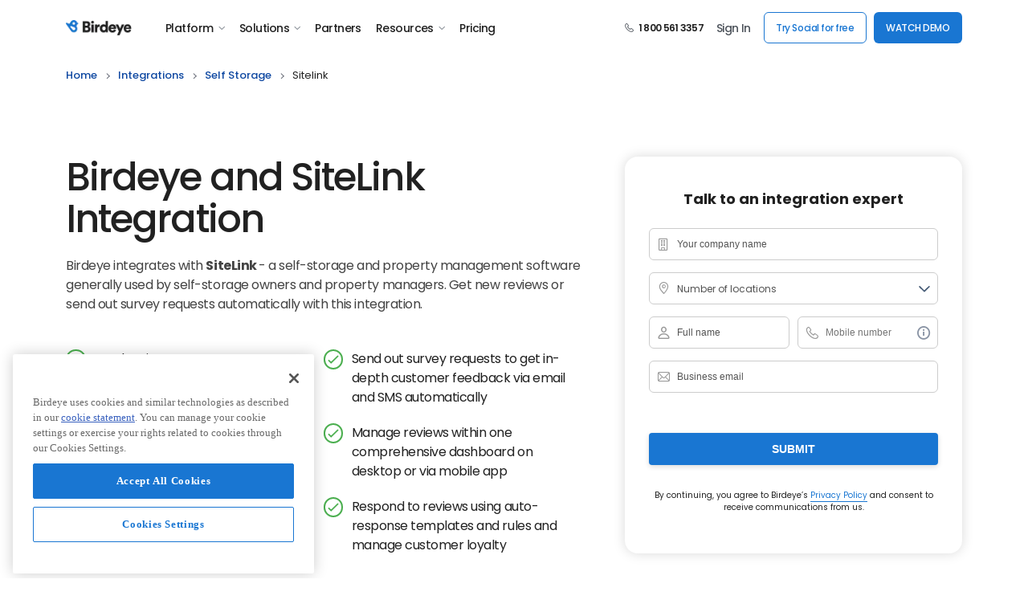

--- FILE ---
content_type: text/html; charset=utf-8
request_url: https://birdeye.com/integration/sitelink/
body_size: 48112
content:
  
<!DOCTYPE html>
<html lang="en">
<head>
    <title data-react-helmet="true">SiteLink integration with Birdeye | Birdeye</title>
    <meta data-react-helmet="true" charset="utf-8"/><meta data-react-helmet="true" http-equiv="X-UA-Compatible" content="IE=edge,chrome=1"/><meta data-react-helmet="true" name="viewport" content="width=device-width, initial-scale=1, user-scalable=yes"/><meta data-react-helmet="true" property="og:locale" content="en_US"/><meta data-react-helmet="true" property="og:type" content="website"/><meta data-react-helmet="true" property="og:image" content="https://cdn2.birdeye.com/version2/og/birdeye-og-image-v1.png"/><meta data-react-helmet="true" property="og:url" content="https://birdeye.com/integration/sitelink/"/><meta data-react-helmet="true" property="og:site_name" content="Birdeye"/><meta data-react-helmet="true" name="format-detection" content="telephone=no"/><meta data-react-helmet="true" property="fb:app_id" content="113069365515461"/><meta data-react-helmet="true" itemprop="name" content="Birdeye" id="sitename"/><meta data-react-helmet="true" http-equiv="x-dns-prefetch-control" content="on"/><meta data-react-helmet="true" name="msapplication-config" content="https://cdn2.birdeye.com/version2/favicons/browserconfig.xml?v=eE5Y5nEK68"/><meta data-react-helmet="true" name="theme-color" content="#ffffff"/><meta data-react-helmet="true" property="og:title" content="SiteLink integration with Birdeye | Birdeye"/><meta data-react-helmet="true" property="og:description" content="With Birdeye &amp; SiteLink integration, auto-send review requests with Self Storage software you&#x27;re using to manage customers."/><meta data-react-helmet="true" name="description" content="With Birdeye &amp; SiteLink integration, auto-send review requests with Self Storage software you&#x27;re using to manage customers."/><meta data-react-helmet="true" name="twitter:card" content="summary_large_image"/><meta data-react-helmet="true" name="twitter:title" content="SiteLink integration with Birdeye | Birdeye"/><meta data-react-helmet="true" name="twitter:description" content="With Birdeye &amp; SiteLink integration, auto-send review requests with Self Storage software you&#x27;re using to manage customers."/><meta data-react-helmet="true" name="twitter:site" content="Birdeye"/><meta data-react-helmet="true" name="be-tracking-source" content="website"/>
    <style type="text/css">
        /*!
        * Bootstrap Grid v5.1.3 (https://getbootstrap.com/)
        * Copyright 2011-2021 The Bootstrap Authors
        * Copyright 2011-2021 Twitter, Inc.
        * Licensed under MIT (https://github.com/twbs/bootstrap/blob/main/LICENSE)
        */:root{--bs-blue:#0d6efd;--bs-indigo:#6610f2;--bs-purple:#6f42c1;--bs-pink:#d63384;--bs-red:#dc3545;--bs-orange:#fd7e14;--bs-yellow:#ffc107;--bs-green:#198754;--bs-teal:#20c997;--bs-cyan:#0dcaf0;--bs-white:#fff;--bs-gray:#6c757d;--bs-gray-dark:#343a40;--bs-gray-100:#f8f9fa;--bs-gray-200:#e9ecef;--bs-gray-300:#dee2e6;--bs-gray-400:#ced4da;--bs-gray-500:#adb5bd;--bs-gray-600:#6c757d;--bs-gray-700:#495057;--bs-gray-800:#343a40;--bs-gray-900:#212529;--bs-primary:#0d6efd;--bs-secondary:#6c757d;--bs-success:#198754;--bs-info:#0dcaf0;--bs-warning:#ffc107;--bs-danger:#dc3545;--bs-light:#f8f9fa;--bs-dark:#212529;--bs-primary-rgb:13,110,253;--bs-secondary-rgb:108,117,125;--bs-success-rgb:25,135,84;--bs-info-rgb:13,202,240;--bs-warning-rgb:255,193,7;--bs-danger-rgb:220,53,69;--bs-light-rgb:248,249,250;--bs-dark-rgb:33,37,41;--bs-white-rgb:255,255,255;--bs-black-rgb:0,0,0;--bs-body-color-rgb:33,37,41;--bs-body-bg-rgb:255,255,255;--bs-font-sans-serif:system-ui,-apple-system,"Segoe UI",Roboto,"Helvetica Neue",Arial,"Noto Sans","Liberation Sans",sans-serif,"Apple Color Emoji","Segoe UI Emoji","Segoe UI Symbol","Noto Color Emoji";--bs-font-monospace:SFMono-Regular,Menlo,Monaco,Consolas,"Liberation Mono","Courier New",monospace;--bs-gradient:linear-gradient(180deg, rgba(255, 255, 255, 0.15), rgba(255, 255, 255, 0));--bs-body-font-family:var(--bs-font-sans-serif);--bs-body-font-size:1rem;--bs-body-font-weight:400;--bs-body-line-height:1.5;--bs-body-color:#212529;--bs-body-bg:#fff}.container,.container-fluid,.container-lg,.container-md,.container-sm,.container-xl,.container-xxl{width:100%;padding-right:var(--bs-gutter-x,.75rem);padding-left:var(--bs-gutter-x,.75rem);margin-right:auto;margin-left:auto}@media (min-width:576px){.container,.container-sm{max-width:540px}}@media (min-width:768px){.container,.container-md,.container-sm{max-width:720px}}@media (min-width:992px){.container,.container-lg,.container-md,.container-sm{max-width:960px}}@media (min-width:1200px){.container,.container-lg,.container-md,.container-sm,.container-xl{max-width:1140px}}@media (min-width:1400px){.container,.container-lg,.container-md,.container-sm,.container-xl,.container-xxl{max-width:1320px}}.row{--bs-gutter-x:1.5rem;--bs-gutter-y:0;display:flex;flex-wrap:wrap;margin-top:calc(-1 * var(--bs-gutter-y));margin-right:calc(-.5 * var(--bs-gutter-x));margin-left:calc(-.5 * var(--bs-gutter-x))}.row>*{box-sizing:border-box;flex-shrink:0;width:100%;max-width:100%;padding-right:calc(var(--bs-gutter-x) * .5);padding-left:calc(var(--bs-gutter-x) * .5);margin-top:var(--bs-gutter-y)}.col{flex:1 0 0%}.row-cols-auto>*{flex:0 0 auto;width:auto}.row-cols-1>*{flex:0 0 auto;width:100%}.row-cols-2>*{flex:0 0 auto;width:50%}.row-cols-3>*{flex:0 0 auto;width:33.3333333333%}.row-cols-4>*{flex:0 0 auto;width:25%}.row-cols-5>*{flex:0 0 auto;width:20%}.row-cols-6>*{flex:0 0 auto;width:16.6666666667%}.col-auto{flex:0 0 auto;width:auto}.col-1{flex:0 0 auto;width:8.33333333%}.col-2{flex:0 0 auto;width:16.66666667%}.col-3{flex:0 0 auto;width:25%}.col-4{flex:0 0 auto;width:33.33333333%}.col-5{flex:0 0 auto;width:41.66666667%}.col-6{flex:0 0 auto;width:50%}.col-7{flex:0 0 auto;width:58.33333333%}.col-8{flex:0 0 auto;width:66.66666667%}.col-9{flex:0 0 auto;width:75%}.col-10{flex:0 0 auto;width:83.33333333%}.col-11{flex:0 0 auto;width:91.66666667%}.col-12{flex:0 0 auto;width:100%}.offset-1{margin-left:8.33333333%}.offset-2{margin-left:16.66666667%}.offset-3{margin-left:25%}.offset-4{margin-left:33.33333333%}.offset-5{margin-left:41.66666667%}.offset-6{margin-left:50%}.offset-7{margin-left:58.33333333%}.offset-8{margin-left:66.66666667%}.offset-9{margin-left:75%}.offset-10{margin-left:83.33333333%}.offset-11{margin-left:91.66666667%}.g-0,.gx-0{--bs-gutter-x:0}.g-0,.gy-0{--bs-gutter-y:0}.g-1,.gx-1{--bs-gutter-x:0.25rem}.g-1,.gy-1{--bs-gutter-y:0.25rem}.g-2,.gx-2{--bs-gutter-x:0.5rem}.g-2,.gy-2{--bs-gutter-y:0.5rem}.g-3,.gx-3{--bs-gutter-x:1rem}.g-3,.gy-3{--bs-gutter-y:1rem}.g-4,.gx-4{--bs-gutter-x:1.5rem}.g-4,.gy-4{--bs-gutter-y:1.5rem}.g-5,.gx-5{--bs-gutter-x:3rem}.g-5,.gy-5{--bs-gutter-y:3rem}@media (min-width:576px){.col-sm{flex:1 0 0%}.row-cols-sm-auto>*{flex:0 0 auto;width:auto}.row-cols-sm-1>*{flex:0 0 auto;width:100%}.row-cols-sm-2>*{flex:0 0 auto;width:50%}.row-cols-sm-3>*{flex:0 0 auto;width:33.3333333333%}.row-cols-sm-4>*{flex:0 0 auto;width:25%}.row-cols-sm-5>*{flex:0 0 auto;width:20%}.row-cols-sm-6>*{flex:0 0 auto;width:16.6666666667%}.col-sm-auto{flex:0 0 auto;width:auto}.col-sm-1{flex:0 0 auto;width:8.33333333%}.col-sm-2{flex:0 0 auto;width:16.66666667%}.col-sm-3{flex:0 0 auto;width:25%}.col-sm-4{flex:0 0 auto;width:33.33333333%}.col-sm-5{flex:0 0 auto;width:41.66666667%}.col-sm-6{flex:0 0 auto;width:50%}.col-sm-7{flex:0 0 auto;width:58.33333333%}.col-sm-8{flex:0 0 auto;width:66.66666667%}.col-sm-9{flex:0 0 auto;width:75%}.col-sm-10{flex:0 0 auto;width:83.33333333%}.col-sm-11{flex:0 0 auto;width:91.66666667%}.col-sm-12{flex:0 0 auto;width:100%}.offset-sm-0{margin-left:0}.offset-sm-1{margin-left:8.33333333%}.offset-sm-2{margin-left:16.66666667%}.offset-sm-3{margin-left:25%}.offset-sm-4{margin-left:33.33333333%}.offset-sm-5{margin-left:41.66666667%}.offset-sm-6{margin-left:50%}.offset-sm-7{margin-left:58.33333333%}.offset-sm-8{margin-left:66.66666667%}.offset-sm-9{margin-left:75%}.offset-sm-10{margin-left:83.33333333%}.offset-sm-11{margin-left:91.66666667%}.g-sm-0,.gx-sm-0{--bs-gutter-x:0}.g-sm-0,.gy-sm-0{--bs-gutter-y:0}.g-sm-1,.gx-sm-1{--bs-gutter-x:0.25rem}.g-sm-1,.gy-sm-1{--bs-gutter-y:0.25rem}.g-sm-2,.gx-sm-2{--bs-gutter-x:0.5rem}.g-sm-2,.gy-sm-2{--bs-gutter-y:0.5rem}.g-sm-3,.gx-sm-3{--bs-gutter-x:1rem}.g-sm-3,.gy-sm-3{--bs-gutter-y:1rem}.g-sm-4,.gx-sm-4{--bs-gutter-x:1.5rem}.g-sm-4,.gy-sm-4{--bs-gutter-y:1.5rem}.g-sm-5,.gx-sm-5{--bs-gutter-x:3rem}.g-sm-5,.gy-sm-5{--bs-gutter-y:3rem}}@media (min-width:768px){.col-md{flex:1 0 0%}.row-cols-md-auto>*{flex:0 0 auto;width:auto}.row-cols-md-1>*{flex:0 0 auto;width:100%}.row-cols-md-2>*{flex:0 0 auto;width:50%}.row-cols-md-3>*{flex:0 0 auto;width:33.3333333333%}.row-cols-md-4>*{flex:0 0 auto;width:25%}.row-cols-md-5>*{flex:0 0 auto;width:20%}.row-cols-md-6>*{flex:0 0 auto;width:16.6666666667%}.col-md-auto{flex:0 0 auto;width:auto}.col-md-1{flex:0 0 auto;width:8.33333333%}.col-md-2{flex:0 0 auto;width:16.66666667%}.col-md-3{flex:0 0 auto;width:25%}.col-md-4{flex:0 0 auto;width:33.33333333%}.col-md-5{flex:0 0 auto;width:41.66666667%}.col-md-6{flex:0 0 auto;width:50%}.col-md-7{flex:0 0 auto;width:58.33333333%}.col-md-8{flex:0 0 auto;width:66.66666667%}.col-md-9{flex:0 0 auto;width:75%}.col-md-10{flex:0 0 auto;width:83.33333333%}.col-md-11{flex:0 0 auto;width:91.66666667%}.col-md-12{flex:0 0 auto;width:100%}.offset-md-0{margin-left:0}.offset-md-1{margin-left:8.33333333%}.offset-md-2{margin-left:16.66666667%}.offset-md-3{margin-left:25%}.offset-md-4{margin-left:33.33333333%}.offset-md-5{margin-left:41.66666667%}.offset-md-6{margin-left:50%}.offset-md-7{margin-left:58.33333333%}.offset-md-8{margin-left:66.66666667%}.offset-md-9{margin-left:75%}.offset-md-10{margin-left:83.33333333%}.offset-md-11{margin-left:91.66666667%}.g-md-0,.gx-md-0{--bs-gutter-x:0}.g-md-0,.gy-md-0{--bs-gutter-y:0}.g-md-1,.gx-md-1{--bs-gutter-x:0.25rem}.g-md-1,.gy-md-1{--bs-gutter-y:0.25rem}.g-md-2,.gx-md-2{--bs-gutter-x:0.5rem}.g-md-2,.gy-md-2{--bs-gutter-y:0.5rem}.g-md-3,.gx-md-3{--bs-gutter-x:1rem}.g-md-3,.gy-md-3{--bs-gutter-y:1rem}.g-md-4,.gx-md-4{--bs-gutter-x:1.5rem}.g-md-4,.gy-md-4{--bs-gutter-y:1.5rem}.g-md-5,.gx-md-5{--bs-gutter-x:3rem}.g-md-5,.gy-md-5{--bs-gutter-y:3rem}}@media (min-width:992px){.col-lg{flex:1 0 0%}.row-cols-lg-auto>*{flex:0 0 auto;width:auto}.row-cols-lg-1>*{flex:0 0 auto;width:100%}.row-cols-lg-2>*{flex:0 0 auto;width:50%}.row-cols-lg-3>*{flex:0 0 auto;width:33.3333333333%}.row-cols-lg-4>*{flex:0 0 auto;width:25%}.row-cols-lg-5>*{flex:0 0 auto;width:20%}.row-cols-lg-6>*{flex:0 0 auto;width:16.6666666667%}.col-lg-auto{flex:0 0 auto;width:auto}.col-lg-1{flex:0 0 auto;width:8.33333333%}.col-lg-2{flex:0 0 auto;width:16.66666667%}.col-lg-3{flex:0 0 auto;width:25%}.col-lg-4{flex:0 0 auto;width:33.33333333%}.col-lg-5{flex:0 0 auto;width:41.66666667%}.col-lg-6{flex:0 0 auto;width:50%}.col-lg-7{flex:0 0 auto;width:58.33333333%}.col-lg-8{flex:0 0 auto;width:66.66666667%}.col-lg-9{flex:0 0 auto;width:75%}.col-lg-10{flex:0 0 auto;width:83.33333333%}.col-lg-11{flex:0 0 auto;width:91.66666667%}.col-lg-12{flex:0 0 auto;width:100%}.offset-lg-0{margin-left:0}.offset-lg-1{margin-left:8.33333333%}.offset-lg-2{margin-left:16.66666667%}.offset-lg-3{margin-left:25%}.offset-lg-4{margin-left:33.33333333%}.offset-lg-5{margin-left:41.66666667%}.offset-lg-6{margin-left:50%}.offset-lg-7{margin-left:58.33333333%}.offset-lg-8{margin-left:66.66666667%}.offset-lg-9{margin-left:75%}.offset-lg-10{margin-left:83.33333333%}.offset-lg-11{margin-left:91.66666667%}.g-lg-0,.gx-lg-0{--bs-gutter-x:0}.g-lg-0,.gy-lg-0{--bs-gutter-y:0}.g-lg-1,.gx-lg-1{--bs-gutter-x:0.25rem}.g-lg-1,.gy-lg-1{--bs-gutter-y:0.25rem}.g-lg-2,.gx-lg-2{--bs-gutter-x:0.5rem}.g-lg-2,.gy-lg-2{--bs-gutter-y:0.5rem}.g-lg-3,.gx-lg-3{--bs-gutter-x:1rem}.g-lg-3,.gy-lg-3{--bs-gutter-y:1rem}.g-lg-4,.gx-lg-4{--bs-gutter-x:1.5rem}.g-lg-4,.gy-lg-4{--bs-gutter-y:1.5rem}.g-lg-5,.gx-lg-5{--bs-gutter-x:3rem}.g-lg-5,.gy-lg-5{--bs-gutter-y:3rem}}@media (min-width:1200px){.col-xl{flex:1 0 0%}.row-cols-xl-auto>*{flex:0 0 auto;width:auto}.row-cols-xl-1>*{flex:0 0 auto;width:100%}.row-cols-xl-2>*{flex:0 0 auto;width:50%}.row-cols-xl-3>*{flex:0 0 auto;width:33.3333333333%}.row-cols-xl-4>*{flex:0 0 auto;width:25%}.row-cols-xl-5>*{flex:0 0 auto;width:20%}.row-cols-xl-6>*{flex:0 0 auto;width:16.6666666667%}.col-xl-auto{flex:0 0 auto;width:auto}.col-xl-1{flex:0 0 auto;width:8.33333333%}.col-xl-2{flex:0 0 auto;width:16.66666667%}.col-xl-3{flex:0 0 auto;width:25%}.col-xl-4{flex:0 0 auto;width:33.33333333%}.col-xl-5{flex:0 0 auto;width:41.66666667%}.col-xl-6{flex:0 0 auto;width:50%}.col-xl-7{flex:0 0 auto;width:58.33333333%}.col-xl-8{flex:0 0 auto;width:66.66666667%}.col-xl-9{flex:0 0 auto;width:75%}.col-xl-10{flex:0 0 auto;width:83.33333333%}.col-xl-11{flex:0 0 auto;width:91.66666667%}.col-xl-12{flex:0 0 auto;width:100%}.offset-xl-0{margin-left:0}.offset-xl-1{margin-left:8.33333333%}.offset-xl-2{margin-left:16.66666667%}.offset-xl-3{margin-left:25%}.offset-xl-4{margin-left:33.33333333%}.offset-xl-5{margin-left:41.66666667%}.offset-xl-6{margin-left:50%}.offset-xl-7{margin-left:58.33333333%}.offset-xl-8{margin-left:66.66666667%}.offset-xl-9{margin-left:75%}.offset-xl-10{margin-left:83.33333333%}.offset-xl-11{margin-left:91.66666667%}.g-xl-0,.gx-xl-0{--bs-gutter-x:0}.g-xl-0,.gy-xl-0{--bs-gutter-y:0}.g-xl-1,.gx-xl-1{--bs-gutter-x:0.25rem}.g-xl-1,.gy-xl-1{--bs-gutter-y:0.25rem}.g-xl-2,.gx-xl-2{--bs-gutter-x:0.5rem}.g-xl-2,.gy-xl-2{--bs-gutter-y:0.5rem}.g-xl-3,.gx-xl-3{--bs-gutter-x:1rem}.g-xl-3,.gy-xl-3{--bs-gutter-y:1rem}.g-xl-4,.gx-xl-4{--bs-gutter-x:1.5rem}.g-xl-4,.gy-xl-4{--bs-gutter-y:1.5rem}.g-xl-5,.gx-xl-5{--bs-gutter-x:3rem}.g-xl-5,.gy-xl-5{--bs-gutter-y:3rem}}@media (min-width:1400px){.col-xxl{flex:1 0 0%}.row-cols-xxl-auto>*{flex:0 0 auto;width:auto}.row-cols-xxl-1>*{flex:0 0 auto;width:100%}.row-cols-xxl-2>*{flex:0 0 auto;width:50%}.row-cols-xxl-3>*{flex:0 0 auto;width:33.3333333333%}.row-cols-xxl-4>*{flex:0 0 auto;width:25%}.row-cols-xxl-5>*{flex:0 0 auto;width:20%}.row-cols-xxl-6>*{flex:0 0 auto;width:16.6666666667%}.col-xxl-auto{flex:0 0 auto;width:auto}.col-xxl-1{flex:0 0 auto;width:8.33333333%}.col-xxl-2{flex:0 0 auto;width:16.66666667%}.col-xxl-3{flex:0 0 auto;width:25%}.col-xxl-4{flex:0 0 auto;width:33.33333333%}.col-xxl-5{flex:0 0 auto;width:41.66666667%}.col-xxl-6{flex:0 0 auto;width:50%}.col-xxl-7{flex:0 0 auto;width:58.33333333%}.col-xxl-8{flex:0 0 auto;width:66.66666667%}.col-xxl-9{flex:0 0 auto;width:75%}.col-xxl-10{flex:0 0 auto;width:83.33333333%}.col-xxl-11{flex:0 0 auto;width:91.66666667%}.col-xxl-12{flex:0 0 auto;width:100%}.offset-xxl-0{margin-left:0}.offset-xxl-1{margin-left:8.33333333%}.offset-xxl-2{margin-left:16.66666667%}.offset-xxl-3{margin-left:25%}.offset-xxl-4{margin-left:33.33333333%}.offset-xxl-5{margin-left:41.66666667%}.offset-xxl-6{margin-left:50%}.offset-xxl-7{margin-left:58.33333333%}.offset-xxl-8{margin-left:66.66666667%}.offset-xxl-9{margin-left:75%}.offset-xxl-10{margin-left:83.33333333%}.offset-xxl-11{margin-left:91.66666667%}.g-xxl-0,.gx-xxl-0{--bs-gutter-x:0}.g-xxl-0,.gy-xxl-0{--bs-gutter-y:0}.g-xxl-1,.gx-xxl-1{--bs-gutter-x:0.25rem}.g-xxl-1,.gy-xxl-1{--bs-gutter-y:0.25rem}.g-xxl-2,.gx-xxl-2{--bs-gutter-x:0.5rem}.g-xxl-2,.gy-xxl-2{--bs-gutter-y:0.5rem}.g-xxl-3,.gx-xxl-3{--bs-gutter-x:1rem}.g-xxl-3,.gy-xxl-3{--bs-gutter-y:1rem}.g-xxl-4,.gx-xxl-4{--bs-gutter-x:1.5rem}.g-xxl-4,.gy-xxl-4{--bs-gutter-y:1.5rem}.g-xxl-5,.gx-xxl-5{--bs-gutter-x:3rem}.g-xxl-5,.gy-xxl-5{--bs-gutter-y:3rem}}.d-inline{display:inline!important}.d-inline-block{display:inline-block!important}.d-block{display:block!important}.d-grid{display:grid!important}.d-table{display:table!important}.d-table-row{display:table-row!important}.d-table-cell{display:table-cell!important}.d-flex{display:flex!important}.d-inline-flex{display:inline-flex!important}.d-none{display:none!important}.flex-fill{flex:1 1 auto!important}.flex-row{flex-direction:row!important}.flex-column{flex-direction:column!important}.flex-row-reverse{flex-direction:row-reverse!important}.flex-column-reverse{flex-direction:column-reverse!important}.flex-grow-0{flex-grow:0!important}.flex-grow-1{flex-grow:1!important}.flex-shrink-0{flex-shrink:0!important}.flex-shrink-1{flex-shrink:1!important}.flex-wrap{flex-wrap:wrap!important}.flex-nowrap{flex-wrap:nowrap!important}.flex-wrap-reverse{flex-wrap:wrap-reverse!important}.justify-content-start{justify-content:flex-start!important}.justify-content-end{justify-content:flex-end!important}.justify-content-center{justify-content:center!important}.justify-content-between{justify-content:space-between!important}.justify-content-around{justify-content:space-around!important}.justify-content-evenly{justify-content:space-evenly!important}.align-items-start{align-items:flex-start!important}.align-items-end{align-items:flex-end!important}.align-items-center{align-items:center!important}.align-items-baseline{align-items:baseline!important}.align-items-stretch{align-items:stretch!important}.align-content-start{align-content:flex-start!important}.align-content-end{align-content:flex-end!important}.align-content-center{align-content:center!important}.align-content-between{align-content:space-between!important}.align-content-around{align-content:space-around!important}.align-content-stretch{align-content:stretch!important}.align-self-auto{align-self:auto!important}.align-self-start{align-self:flex-start!important}.align-self-end{align-self:flex-end!important}.align-self-center{align-self:center!important}.align-self-baseline{align-self:baseline!important}.align-self-stretch{align-self:stretch!important}.order-first{order:-1!important}.order-0{order:0!important}.order-1{order:1!important}.order-2{order:2!important}.order-3{order:3!important}.order-4{order:4!important}.order-5{order:5!important}.order-last{order:6!important}.m-0{margin:0!important}.m-1{margin:.25rem!important}.m-2{margin:.5rem!important}.m-3{margin:1rem!important}.m-4{margin:1.5rem!important}.m-5{margin:3rem!important}.m-auto{margin:auto!important}.mx-0{margin-right:0!important;margin-left:0!important}.mx-1{margin-right:.25rem!important;margin-left:.25rem!important}.mx-2{margin-right:.5rem!important;margin-left:.5rem!important}.mx-3{margin-right:1rem!important;margin-left:1rem!important}.mx-4{margin-right:1.5rem!important;margin-left:1.5rem!important}.mx-5{margin-right:3rem!important;margin-left:3rem!important}.mx-auto{margin-right:auto!important;margin-left:auto!important}.my-0{margin-top:0!important;margin-bottom:0!important}.my-1{margin-top:.25rem!important;margin-bottom:.25rem!important}.my-2{margin-top:.5rem!important;margin-bottom:.5rem!important}.my-3{margin-top:1rem!important;margin-bottom:1rem!important}.my-4{margin-top:1.5rem!important;margin-bottom:1.5rem!important}.my-5{margin-top:3rem!important;margin-bottom:3rem!important}.my-auto{margin-top:auto!important;margin-bottom:auto!important}.mt-0{margin-top:0!important}.mt-1{margin-top:.25rem!important}.mt-2{margin-top:.5rem!important}.mt-3{margin-top:1rem!important}.mt-4{margin-top:1.5rem!important}.mt-5{margin-top:3rem!important}.mt-auto{margin-top:auto!important}.me-0{margin-right:0!important}.me-1{margin-right:.25rem!important}.me-2{margin-right:.5rem!important}.me-3{margin-right:1rem!important}.me-4{margin-right:1.5rem!important}.me-5{margin-right:3rem!important}.me-auto{margin-right:auto!important}.mb-0{margin-bottom:0!important}.mb-1{margin-bottom:.25rem!important}.mb-2{margin-bottom:.5rem!important}.mb-3{margin-bottom:1rem!important}.mb-4{margin-bottom:1.5rem!important}.mb-5{margin-bottom:3rem!important}.mb-auto{margin-bottom:auto!important}.ms-0{margin-left:0!important}.ms-1{margin-left:.25rem!important}.ms-2{margin-left:.5rem!important}.ms-3{margin-left:1rem!important}.ms-4{margin-left:1.5rem!important}.ms-5{margin-left:3rem!important}.ms-auto{margin-left:auto!important}.p-0{padding:0!important}.p-1{padding:.25rem!important}.p-2{padding:.5rem!important}.p-3{padding:1rem!important}.p-4{padding:1.5rem!important}.p-5{padding:3rem!important}.px-0{padding-right:0!important;padding-left:0!important}.px-1{padding-right:.25rem!important;padding-left:.25rem!important}.px-2{padding-right:.5rem!important;padding-left:.5rem!important}.px-3{padding-right:1rem!important;padding-left:1rem!important}.px-4{padding-right:1.5rem!important;padding-left:1.5rem!important}.px-5{padding-right:3rem!important;padding-left:3rem!important}.py-0{padding-top:0!important;padding-bottom:0!important}.py-1{padding-top:.25rem!important;padding-bottom:.25rem!important}.py-2{padding-top:.5rem!important;padding-bottom:.5rem!important}.py-3{padding-top:1rem!important;padding-bottom:1rem!important}.py-4{padding-top:1.5rem!important;padding-bottom:1.5rem!important}.py-5{padding-top:3rem!important;padding-bottom:3rem!important}.pt-0{padding-top:0!important}.pt-1{padding-top:.25rem!important}.pt-2{padding-top:.5rem!important}.pt-3{padding-top:1rem!important}.pt-4{padding-top:1.5rem!important}.pt-5{padding-top:3rem!important}.pe-0{padding-right:0!important}.pe-1{padding-right:.25rem!important}.pe-2{padding-right:.5rem!important}.pe-3{padding-right:1rem!important}.pe-4{padding-right:1.5rem!important}.pe-5{padding-right:3rem!important}.pb-0{padding-bottom:0!important}.pb-1{padding-bottom:.25rem!important}.pb-2{padding-bottom:.5rem!important}.pb-3{padding-bottom:1rem!important}.pb-4{padding-bottom:1.5rem!important}.pb-5{padding-bottom:3rem!important}.ps-0{padding-left:0!important}.ps-1{padding-left:.25rem!important}.ps-2{padding-left:.5rem!important}.ps-3{padding-left:1rem!important}.ps-4{padding-left:1.5rem!important}.ps-5{padding-left:3rem!important}@media (min-width:576px){.d-sm-inline{display:inline!important}.d-sm-inline-block{display:inline-block!important}.d-sm-block{display:block!important}.d-sm-grid{display:grid!important}.d-sm-table{display:table!important}.d-sm-table-row{display:table-row!important}.d-sm-table-cell{display:table-cell!important}.d-sm-flex{display:flex!important}.d-sm-inline-flex{display:inline-flex!important}.d-sm-none{display:none!important}.flex-sm-fill{flex:1 1 auto!important}.flex-sm-row{flex-direction:row!important}.flex-sm-column{flex-direction:column!important}.flex-sm-row-reverse{flex-direction:row-reverse!important}.flex-sm-column-reverse{flex-direction:column-reverse!important}.flex-sm-grow-0{flex-grow:0!important}.flex-sm-grow-1{flex-grow:1!important}.flex-sm-shrink-0{flex-shrink:0!important}.flex-sm-shrink-1{flex-shrink:1!important}.flex-sm-wrap{flex-wrap:wrap!important}.flex-sm-nowrap{flex-wrap:nowrap!important}.flex-sm-wrap-reverse{flex-wrap:wrap-reverse!important}.justify-content-sm-start{justify-content:flex-start!important}.justify-content-sm-end{justify-content:flex-end!important}.justify-content-sm-center{justify-content:center!important}.justify-content-sm-between{justify-content:space-between!important}.justify-content-sm-around{justify-content:space-around!important}.justify-content-sm-evenly{justify-content:space-evenly!important}.align-items-sm-start{align-items:flex-start!important}.align-items-sm-end{align-items:flex-end!important}.align-items-sm-center{align-items:center!important}.align-items-sm-baseline{align-items:baseline!important}.align-items-sm-stretch{align-items:stretch!important}.align-content-sm-start{align-content:flex-start!important}.align-content-sm-end{align-content:flex-end!important}.align-content-sm-center{align-content:center!important}.align-content-sm-between{align-content:space-between!important}.align-content-sm-around{align-content:space-around!important}.align-content-sm-stretch{align-content:stretch!important}.align-self-sm-auto{align-self:auto!important}.align-self-sm-start{align-self:flex-start!important}.align-self-sm-end{align-self:flex-end!important}.align-self-sm-center{align-self:center!important}.align-self-sm-baseline{align-self:baseline!important}.align-self-sm-stretch{align-self:stretch!important}.order-sm-first{order:-1!important}.order-sm-0{order:0!important}.order-sm-1{order:1!important}.order-sm-2{order:2!important}.order-sm-3{order:3!important}.order-sm-4{order:4!important}.order-sm-5{order:5!important}.order-sm-last{order:6!important}.m-sm-0{margin:0!important}.m-sm-1{margin:.25rem!important}.m-sm-2{margin:.5rem!important}.m-sm-3{margin:1rem!important}.m-sm-4{margin:1.5rem!important}.m-sm-5{margin:3rem!important}.m-sm-auto{margin:auto!important}.mx-sm-0{margin-right:0!important;margin-left:0!important}.mx-sm-1{margin-right:.25rem!important;margin-left:.25rem!important}.mx-sm-2{margin-right:.5rem!important;margin-left:.5rem!important}.mx-sm-3{margin-right:1rem!important;margin-left:1rem!important}.mx-sm-4{margin-right:1.5rem!important;margin-left:1.5rem!important}.mx-sm-5{margin-right:3rem!important;margin-left:3rem!important}.mx-sm-auto{margin-right:auto!important;margin-left:auto!important}.my-sm-0{margin-top:0!important;margin-bottom:0!important}.my-sm-1{margin-top:.25rem!important;margin-bottom:.25rem!important}.my-sm-2{margin-top:.5rem!important;margin-bottom:.5rem!important}.my-sm-3{margin-top:1rem!important;margin-bottom:1rem!important}.my-sm-4{margin-top:1.5rem!important;margin-bottom:1.5rem!important}.my-sm-5{margin-top:3rem!important;margin-bottom:3rem!important}.my-sm-auto{margin-top:auto!important;margin-bottom:auto!important}.mt-sm-0{margin-top:0!important}.mt-sm-1{margin-top:.25rem!important}.mt-sm-2{margin-top:.5rem!important}.mt-sm-3{margin-top:1rem!important}.mt-sm-4{margin-top:1.5rem!important}.mt-sm-5{margin-top:3rem!important}.mt-sm-auto{margin-top:auto!important}.me-sm-0{margin-right:0!important}.me-sm-1{margin-right:.25rem!important}.me-sm-2{margin-right:.5rem!important}.me-sm-3{margin-right:1rem!important}.me-sm-4{margin-right:1.5rem!important}.me-sm-5{margin-right:3rem!important}.me-sm-auto{margin-right:auto!important}.mb-sm-0{margin-bottom:0!important}.mb-sm-1{margin-bottom:.25rem!important}.mb-sm-2{margin-bottom:.5rem!important}.mb-sm-3{margin-bottom:1rem!important}.mb-sm-4{margin-bottom:1.5rem!important}.mb-sm-5{margin-bottom:3rem!important}.mb-sm-auto{margin-bottom:auto!important}.ms-sm-0{margin-left:0!important}.ms-sm-1{margin-left:.25rem!important}.ms-sm-2{margin-left:.5rem!important}.ms-sm-3{margin-left:1rem!important}.ms-sm-4{margin-left:1.5rem!important}.ms-sm-5{margin-left:3rem!important}.ms-sm-auto{margin-left:auto!important}.p-sm-0{padding:0!important}.p-sm-1{padding:.25rem!important}.p-sm-2{padding:.5rem!important}.p-sm-3{padding:1rem!important}.p-sm-4{padding:1.5rem!important}.p-sm-5{padding:3rem!important}.px-sm-0{padding-right:0!important;padding-left:0!important}.px-sm-1{padding-right:.25rem!important;padding-left:.25rem!important}.px-sm-2{padding-right:.5rem!important;padding-left:.5rem!important}.px-sm-3{padding-right:1rem!important;padding-left:1rem!important}.px-sm-4{padding-right:1.5rem!important;padding-left:1.5rem!important}.px-sm-5{padding-right:3rem!important;padding-left:3rem!important}.py-sm-0{padding-top:0!important;padding-bottom:0!important}.py-sm-1{padding-top:.25rem!important;padding-bottom:.25rem!important}.py-sm-2{padding-top:.5rem!important;padding-bottom:.5rem!important}.py-sm-3{padding-top:1rem!important;padding-bottom:1rem!important}.py-sm-4{padding-top:1.5rem!important;padding-bottom:1.5rem!important}.py-sm-5{padding-top:3rem!important;padding-bottom:3rem!important}.pt-sm-0{padding-top:0!important}.pt-sm-1{padding-top:.25rem!important}.pt-sm-2{padding-top:.5rem!important}.pt-sm-3{padding-top:1rem!important}.pt-sm-4{padding-top:1.5rem!important}.pt-sm-5{padding-top:3rem!important}.pe-sm-0{padding-right:0!important}.pe-sm-1{padding-right:.25rem!important}.pe-sm-2{padding-right:.5rem!important}.pe-sm-3{padding-right:1rem!important}.pe-sm-4{padding-right:1.5rem!important}.pe-sm-5{padding-right:3rem!important}.pb-sm-0{padding-bottom:0!important}.pb-sm-1{padding-bottom:.25rem!important}.pb-sm-2{padding-bottom:.5rem!important}.pb-sm-3{padding-bottom:1rem!important}.pb-sm-4{padding-bottom:1.5rem!important}.pb-sm-5{padding-bottom:3rem!important}.ps-sm-0{padding-left:0!important}.ps-sm-1{padding-left:.25rem!important}.ps-sm-2{padding-left:.5rem!important}.ps-sm-3{padding-left:1rem!important}.ps-sm-4{padding-left:1.5rem!important}.ps-sm-5{padding-left:3rem!important}}@media (min-width:768px){.d-md-inline{display:inline!important}.d-md-inline-block{display:inline-block!important}.d-md-block{display:block!important}.d-md-grid{display:grid!important}.d-md-table{display:table!important}.d-md-table-row{display:table-row!important}.d-md-table-cell{display:table-cell!important}.d-md-flex{display:flex!important}.d-md-inline-flex{display:inline-flex!important}.d-md-none{display:none!important}.flex-md-fill{flex:1 1 auto!important}.flex-md-row{flex-direction:row!important}.flex-md-column{flex-direction:column!important}.flex-md-row-reverse{flex-direction:row-reverse!important}.flex-md-column-reverse{flex-direction:column-reverse!important}.flex-md-grow-0{flex-grow:0!important}.flex-md-grow-1{flex-grow:1!important}.flex-md-shrink-0{flex-shrink:0!important}.flex-md-shrink-1{flex-shrink:1!important}.flex-md-wrap{flex-wrap:wrap!important}.flex-md-nowrap{flex-wrap:nowrap!important}.flex-md-wrap-reverse{flex-wrap:wrap-reverse!important}.justify-content-md-start{justify-content:flex-start!important}.justify-content-md-end{justify-content:flex-end!important}.justify-content-md-center{justify-content:center!important}.justify-content-md-between{justify-content:space-between!important}.justify-content-md-around{justify-content:space-around!important}.justify-content-md-evenly{justify-content:space-evenly!important}.align-items-md-start{align-items:flex-start!important}.align-items-md-end{align-items:flex-end!important}.align-items-md-center{align-items:center!important}.align-items-md-baseline{align-items:baseline!important}.align-items-md-stretch{align-items:stretch!important}.align-content-md-start{align-content:flex-start!important}.align-content-md-end{align-content:flex-end!important}.align-content-md-center{align-content:center!important}.align-content-md-between{align-content:space-between!important}.align-content-md-around{align-content:space-around!important}.align-content-md-stretch{align-content:stretch!important}.align-self-md-auto{align-self:auto!important}.align-self-md-start{align-self:flex-start!important}.align-self-md-end{align-self:flex-end!important}.align-self-md-center{align-self:center!important}.align-self-md-baseline{align-self:baseline!important}.align-self-md-stretch{align-self:stretch!important}.order-md-first{order:-1!important}.order-md-0{order:0!important}.order-md-1{order:1!important}.order-md-2{order:2!important}.order-md-3{order:3!important}.order-md-4{order:4!important}.order-md-5{order:5!important}.order-md-last{order:6!important}.m-md-0{margin:0!important}.m-md-1{margin:.25rem!important}.m-md-2{margin:.5rem!important}.m-md-3{margin:1rem!important}.m-md-4{margin:1.5rem!important}.m-md-5{margin:3rem!important}.m-md-auto{margin:auto!important}.mx-md-0{margin-right:0!important;margin-left:0!important}.mx-md-1{margin-right:.25rem!important;margin-left:.25rem!important}.mx-md-2{margin-right:.5rem!important;margin-left:.5rem!important}.mx-md-3{margin-right:1rem!important;margin-left:1rem!important}.mx-md-4{margin-right:1.5rem!important;margin-left:1.5rem!important}.mx-md-5{margin-right:3rem!important;margin-left:3rem!important}.mx-md-auto{margin-right:auto!important;margin-left:auto!important}.my-md-0{margin-top:0!important;margin-bottom:0!important}.my-md-1{margin-top:.25rem!important;margin-bottom:.25rem!important}.my-md-2{margin-top:.5rem!important;margin-bottom:.5rem!important}.my-md-3{margin-top:1rem!important;margin-bottom:1rem!important}.my-md-4{margin-top:1.5rem!important;margin-bottom:1.5rem!important}.my-md-5{margin-top:3rem!important;margin-bottom:3rem!important}.my-md-auto{margin-top:auto!important;margin-bottom:auto!important}.mt-md-0{margin-top:0!important}.mt-md-1{margin-top:.25rem!important}.mt-md-2{margin-top:.5rem!important}.mt-md-3{margin-top:1rem!important}.mt-md-4{margin-top:1.5rem!important}.mt-md-5{margin-top:3rem!important}.mt-md-auto{margin-top:auto!important}.me-md-0{margin-right:0!important}.me-md-1{margin-right:.25rem!important}.me-md-2{margin-right:.5rem!important}.me-md-3{margin-right:1rem!important}.me-md-4{margin-right:1.5rem!important}.me-md-5{margin-right:3rem!important}.me-md-auto{margin-right:auto!important}.mb-md-0{margin-bottom:0!important}.mb-md-1{margin-bottom:.25rem!important}.mb-md-2{margin-bottom:.5rem!important}.mb-md-3{margin-bottom:1rem!important}.mb-md-4{margin-bottom:1.5rem!important}.mb-md-5{margin-bottom:3rem!important}.mb-md-auto{margin-bottom:auto!important}.ms-md-0{margin-left:0!important}.ms-md-1{margin-left:.25rem!important}.ms-md-2{margin-left:.5rem!important}.ms-md-3{margin-left:1rem!important}.ms-md-4{margin-left:1.5rem!important}.ms-md-5{margin-left:3rem!important}.ms-md-auto{margin-left:auto!important}.p-md-0{padding:0!important}.p-md-1{padding:.25rem!important}.p-md-2{padding:.5rem!important}.p-md-3{padding:1rem!important}.p-md-4{padding:1.5rem!important}.p-md-5{padding:3rem!important}.px-md-0{padding-right:0!important;padding-left:0!important}.px-md-1{padding-right:.25rem!important;padding-left:.25rem!important}.px-md-2{padding-right:.5rem!important;padding-left:.5rem!important}.px-md-3{padding-right:1rem!important;padding-left:1rem!important}.px-md-4{padding-right:1.5rem!important;padding-left:1.5rem!important}.px-md-5{padding-right:3rem!important;padding-left:3rem!important}.py-md-0{padding-top:0!important;padding-bottom:0!important}.py-md-1{padding-top:.25rem!important;padding-bottom:.25rem!important}.py-md-2{padding-top:.5rem!important;padding-bottom:.5rem!important}.py-md-3{padding-top:1rem!important;padding-bottom:1rem!important}.py-md-4{padding-top:1.5rem!important;padding-bottom:1.5rem!important}.py-md-5{padding-top:3rem!important;padding-bottom:3rem!important}.pt-md-0{padding-top:0!important}.pt-md-1{padding-top:.25rem!important}.pt-md-2{padding-top:.5rem!important}.pt-md-3{padding-top:1rem!important}.pt-md-4{padding-top:1.5rem!important}.pt-md-5{padding-top:3rem!important}.pe-md-0{padding-right:0!important}.pe-md-1{padding-right:.25rem!important}.pe-md-2{padding-right:.5rem!important}.pe-md-3{padding-right:1rem!important}.pe-md-4{padding-right:1.5rem!important}.pe-md-5{padding-right:3rem!important}.pb-md-0{padding-bottom:0!important}.pb-md-1{padding-bottom:.25rem!important}.pb-md-2{padding-bottom:.5rem!important}.pb-md-3{padding-bottom:1rem!important}.pb-md-4{padding-bottom:1.5rem!important}.pb-md-5{padding-bottom:3rem!important}.ps-md-0{padding-left:0!important}.ps-md-1{padding-left:.25rem!important}.ps-md-2{padding-left:.5rem!important}.ps-md-3{padding-left:1rem!important}.ps-md-4{padding-left:1.5rem!important}.ps-md-5{padding-left:3rem!important}}@media (min-width:992px){.d-lg-inline{display:inline!important}.d-lg-inline-block{display:inline-block!important}.d-lg-block{display:block!important}.d-lg-grid{display:grid!important}.d-lg-table{display:table!important}.d-lg-table-row{display:table-row!important}.d-lg-table-cell{display:table-cell!important}.d-lg-flex{display:flex!important}.d-lg-inline-flex{display:inline-flex!important}.d-lg-none{display:none!important}.flex-lg-fill{flex:1 1 auto!important}.flex-lg-row{flex-direction:row!important}.flex-lg-column{flex-direction:column!important}.flex-lg-row-reverse{flex-direction:row-reverse!important}.flex-lg-column-reverse{flex-direction:column-reverse!important}.flex-lg-grow-0{flex-grow:0!important}.flex-lg-grow-1{flex-grow:1!important}.flex-lg-shrink-0{flex-shrink:0!important}.flex-lg-shrink-1{flex-shrink:1!important}.flex-lg-wrap{flex-wrap:wrap!important}.flex-lg-nowrap{flex-wrap:nowrap!important}.flex-lg-wrap-reverse{flex-wrap:wrap-reverse!important}.justify-content-lg-start{justify-content:flex-start!important}.justify-content-lg-end{justify-content:flex-end!important}.justify-content-lg-center{justify-content:center!important}.justify-content-lg-between{justify-content:space-between!important}.justify-content-lg-around{justify-content:space-around!important}.justify-content-lg-evenly{justify-content:space-evenly!important}.align-items-lg-start{align-items:flex-start!important}.align-items-lg-end{align-items:flex-end!important}.align-items-lg-center{align-items:center!important}.align-items-lg-baseline{align-items:baseline!important}.align-items-lg-stretch{align-items:stretch!important}.align-content-lg-start{align-content:flex-start!important}.align-content-lg-end{align-content:flex-end!important}.align-content-lg-center{align-content:center!important}.align-content-lg-between{align-content:space-between!important}.align-content-lg-around{align-content:space-around!important}.align-content-lg-stretch{align-content:stretch!important}.align-self-lg-auto{align-self:auto!important}.align-self-lg-start{align-self:flex-start!important}.align-self-lg-end{align-self:flex-end!important}.align-self-lg-center{align-self:center!important}.align-self-lg-baseline{align-self:baseline!important}.align-self-lg-stretch{align-self:stretch!important}.order-lg-first{order:-1!important}.order-lg-0{order:0!important}.order-lg-1{order:1!important}.order-lg-2{order:2!important}.order-lg-3{order:3!important}.order-lg-4{order:4!important}.order-lg-5{order:5!important}.order-lg-last{order:6!important}.m-lg-0{margin:0!important}.m-lg-1{margin:.25rem!important}.m-lg-2{margin:.5rem!important}.m-lg-3{margin:1rem!important}.m-lg-4{margin:1.5rem!important}.m-lg-5{margin:3rem!important}.m-lg-auto{margin:auto!important}.mx-lg-0{margin-right:0!important;margin-left:0!important}.mx-lg-1{margin-right:.25rem!important;margin-left:.25rem!important}.mx-lg-2{margin-right:.5rem!important;margin-left:.5rem!important}.mx-lg-3{margin-right:1rem!important;margin-left:1rem!important}.mx-lg-4{margin-right:1.5rem!important;margin-left:1.5rem!important}.mx-lg-5{margin-right:3rem!important;margin-left:3rem!important}.mx-lg-auto{margin-right:auto!important;margin-left:auto!important}.my-lg-0{margin-top:0!important;margin-bottom:0!important}.my-lg-1{margin-top:.25rem!important;margin-bottom:.25rem!important}.my-lg-2{margin-top:.5rem!important;margin-bottom:.5rem!important}.my-lg-3{margin-top:1rem!important;margin-bottom:1rem!important}.my-lg-4{margin-top:1.5rem!important;margin-bottom:1.5rem!important}.my-lg-5{margin-top:3rem!important;margin-bottom:3rem!important}.my-lg-auto{margin-top:auto!important;margin-bottom:auto!important}.mt-lg-0{margin-top:0!important}.mt-lg-1{margin-top:.25rem!important}.mt-lg-2{margin-top:.5rem!important}.mt-lg-3{margin-top:1rem!important}.mt-lg-4{margin-top:1.5rem!important}.mt-lg-5{margin-top:3rem!important}.mt-lg-auto{margin-top:auto!important}.me-lg-0{margin-right:0!important}.me-lg-1{margin-right:.25rem!important}.me-lg-2{margin-right:.5rem!important}.me-lg-3{margin-right:1rem!important}.me-lg-4{margin-right:1.5rem!important}.me-lg-5{margin-right:3rem!important}.me-lg-auto{margin-right:auto!important}.mb-lg-0{margin-bottom:0!important}.mb-lg-1{margin-bottom:.25rem!important}.mb-lg-2{margin-bottom:.5rem!important}.mb-lg-3{margin-bottom:1rem!important}.mb-lg-4{margin-bottom:1.5rem!important}.mb-lg-5{margin-bottom:3rem!important}.mb-lg-auto{margin-bottom:auto!important}.ms-lg-0{margin-left:0!important}.ms-lg-1{margin-left:.25rem!important}.ms-lg-2{margin-left:.5rem!important}.ms-lg-3{margin-left:1rem!important}.ms-lg-4{margin-left:1.5rem!important}.ms-lg-5{margin-left:3rem!important}.ms-lg-auto{margin-left:auto!important}.p-lg-0{padding:0!important}.p-lg-1{padding:.25rem!important}.p-lg-2{padding:.5rem!important}.p-lg-3{padding:1rem!important}.p-lg-4{padding:1.5rem!important}.p-lg-5{padding:3rem!important}.px-lg-0{padding-right:0!important;padding-left:0!important}.px-lg-1{padding-right:.25rem!important;padding-left:.25rem!important}.px-lg-2{padding-right:.5rem!important;padding-left:.5rem!important}.px-lg-3{padding-right:1rem!important;padding-left:1rem!important}.px-lg-4{padding-right:1.5rem!important;padding-left:1.5rem!important}.px-lg-5{padding-right:3rem!important;padding-left:3rem!important}.py-lg-0{padding-top:0!important;padding-bottom:0!important}.py-lg-1{padding-top:.25rem!important;padding-bottom:.25rem!important}.py-lg-2{padding-top:.5rem!important;padding-bottom:.5rem!important}.py-lg-3{padding-top:1rem!important;padding-bottom:1rem!important}.py-lg-4{padding-top:1.5rem!important;padding-bottom:1.5rem!important}.py-lg-5{padding-top:3rem!important;padding-bottom:3rem!important}.pt-lg-0{padding-top:0!important}.pt-lg-1{padding-top:.25rem!important}.pt-lg-2{padding-top:.5rem!important}.pt-lg-3{padding-top:1rem!important}.pt-lg-4{padding-top:1.5rem!important}.pt-lg-5{padding-top:3rem!important}.pe-lg-0{padding-right:0!important}.pe-lg-1{padding-right:.25rem!important}.pe-lg-2{padding-right:.5rem!important}.pe-lg-3{padding-right:1rem!important}.pe-lg-4{padding-right:1.5rem!important}.pe-lg-5{padding-right:3rem!important}.pb-lg-0{padding-bottom:0!important}.pb-lg-1{padding-bottom:.25rem!important}.pb-lg-2{padding-bottom:.5rem!important}.pb-lg-3{padding-bottom:1rem!important}.pb-lg-4{padding-bottom:1.5rem!important}.pb-lg-5{padding-bottom:3rem!important}.ps-lg-0{padding-left:0!important}.ps-lg-1{padding-left:.25rem!important}.ps-lg-2{padding-left:.5rem!important}.ps-lg-3{padding-left:1rem!important}.ps-lg-4{padding-left:1.5rem!important}.ps-lg-5{padding-left:3rem!important}}@media (min-width:1200px){.d-xl-inline{display:inline!important}.d-xl-inline-block{display:inline-block!important}.d-xl-block{display:block!important}.d-xl-grid{display:grid!important}.d-xl-table{display:table!important}.d-xl-table-row{display:table-row!important}.d-xl-table-cell{display:table-cell!important}.d-xl-flex{display:flex!important}.d-xl-inline-flex{display:inline-flex!important}.d-xl-none{display:none!important}.flex-xl-fill{flex:1 1 auto!important}.flex-xl-row{flex-direction:row!important}.flex-xl-column{flex-direction:column!important}.flex-xl-row-reverse{flex-direction:row-reverse!important}.flex-xl-column-reverse{flex-direction:column-reverse!important}.flex-xl-grow-0{flex-grow:0!important}.flex-xl-grow-1{flex-grow:1!important}.flex-xl-shrink-0{flex-shrink:0!important}.flex-xl-shrink-1{flex-shrink:1!important}.flex-xl-wrap{flex-wrap:wrap!important}.flex-xl-nowrap{flex-wrap:nowrap!important}.flex-xl-wrap-reverse{flex-wrap:wrap-reverse!important}.justify-content-xl-start{justify-content:flex-start!important}.justify-content-xl-end{justify-content:flex-end!important}.justify-content-xl-center{justify-content:center!important}.justify-content-xl-between{justify-content:space-between!important}.justify-content-xl-around{justify-content:space-around!important}.justify-content-xl-evenly{justify-content:space-evenly!important}.align-items-xl-start{align-items:flex-start!important}.align-items-xl-end{align-items:flex-end!important}.align-items-xl-center{align-items:center!important}.align-items-xl-baseline{align-items:baseline!important}.align-items-xl-stretch{align-items:stretch!important}.align-content-xl-start{align-content:flex-start!important}.align-content-xl-end{align-content:flex-end!important}.align-content-xl-center{align-content:center!important}.align-content-xl-between{align-content:space-between!important}.align-content-xl-around{align-content:space-around!important}.align-content-xl-stretch{align-content:stretch!important}.align-self-xl-auto{align-self:auto!important}.align-self-xl-start{align-self:flex-start!important}.align-self-xl-end{align-self:flex-end!important}.align-self-xl-center{align-self:center!important}.align-self-xl-baseline{align-self:baseline!important}.align-self-xl-stretch{align-self:stretch!important}.order-xl-first{order:-1!important}.order-xl-0{order:0!important}.order-xl-1{order:1!important}.order-xl-2{order:2!important}.order-xl-3{order:3!important}.order-xl-4{order:4!important}.order-xl-5{order:5!important}.order-xl-last{order:6!important}.m-xl-0{margin:0!important}.m-xl-1{margin:.25rem!important}.m-xl-2{margin:.5rem!important}.m-xl-3{margin:1rem!important}.m-xl-4{margin:1.5rem!important}.m-xl-5{margin:3rem!important}.m-xl-auto{margin:auto!important}.mx-xl-0{margin-right:0!important;margin-left:0!important}.mx-xl-1{margin-right:.25rem!important;margin-left:.25rem!important}.mx-xl-2{margin-right:.5rem!important;margin-left:.5rem!important}.mx-xl-3{margin-right:1rem!important;margin-left:1rem!important}.mx-xl-4{margin-right:1.5rem!important;margin-left:1.5rem!important}.mx-xl-5{margin-right:3rem!important;margin-left:3rem!important}.mx-xl-auto{margin-right:auto!important;margin-left:auto!important}.my-xl-0{margin-top:0!important;margin-bottom:0!important}.my-xl-1{margin-top:.25rem!important;margin-bottom:.25rem!important}.my-xl-2{margin-top:.5rem!important;margin-bottom:.5rem!important}.my-xl-3{margin-top:1rem!important;margin-bottom:1rem!important}.my-xl-4{margin-top:1.5rem!important;margin-bottom:1.5rem!important}.my-xl-5{margin-top:3rem!important;margin-bottom:3rem!important}.my-xl-auto{margin-top:auto!important;margin-bottom:auto!important}.mt-xl-0{margin-top:0!important}.mt-xl-1{margin-top:.25rem!important}.mt-xl-2{margin-top:.5rem!important}.mt-xl-3{margin-top:1rem!important}.mt-xl-4{margin-top:1.5rem!important}.mt-xl-5{margin-top:3rem!important}.mt-xl-auto{margin-top:auto!important}.me-xl-0{margin-right:0!important}.me-xl-1{margin-right:.25rem!important}.me-xl-2{margin-right:.5rem!important}.me-xl-3{margin-right:1rem!important}.me-xl-4{margin-right:1.5rem!important}.me-xl-5{margin-right:3rem!important}.me-xl-auto{margin-right:auto!important}.mb-xl-0{margin-bottom:0!important}.mb-xl-1{margin-bottom:.25rem!important}.mb-xl-2{margin-bottom:.5rem!important}.mb-xl-3{margin-bottom:1rem!important}.mb-xl-4{margin-bottom:1.5rem!important}.mb-xl-5{margin-bottom:3rem!important}.mb-xl-auto{margin-bottom:auto!important}.ms-xl-0{margin-left:0!important}.ms-xl-1{margin-left:.25rem!important}.ms-xl-2{margin-left:.5rem!important}.ms-xl-3{margin-left:1rem!important}.ms-xl-4{margin-left:1.5rem!important}.ms-xl-5{margin-left:3rem!important}.ms-xl-auto{margin-left:auto!important}.p-xl-0{padding:0!important}.p-xl-1{padding:.25rem!important}.p-xl-2{padding:.5rem!important}.p-xl-3{padding:1rem!important}.p-xl-4{padding:1.5rem!important}.p-xl-5{padding:3rem!important}.px-xl-0{padding-right:0!important;padding-left:0!important}.px-xl-1{padding-right:.25rem!important;padding-left:.25rem!important}.px-xl-2{padding-right:.5rem!important;padding-left:.5rem!important}.px-xl-3{padding-right:1rem!important;padding-left:1rem!important}.px-xl-4{padding-right:1.5rem!important;padding-left:1.5rem!important}.px-xl-5{padding-right:3rem!important;padding-left:3rem!important}.py-xl-0{padding-top:0!important;padding-bottom:0!important}.py-xl-1{padding-top:.25rem!important;padding-bottom:.25rem!important}.py-xl-2{padding-top:.5rem!important;padding-bottom:.5rem!important}.py-xl-3{padding-top:1rem!important;padding-bottom:1rem!important}.py-xl-4{padding-top:1.5rem!important;padding-bottom:1.5rem!important}.py-xl-5{padding-top:3rem!important;padding-bottom:3rem!important}.pt-xl-0{padding-top:0!important}.pt-xl-1{padding-top:.25rem!important}.pt-xl-2{padding-top:.5rem!important}.pt-xl-3{padding-top:1rem!important}.pt-xl-4{padding-top:1.5rem!important}.pt-xl-5{padding-top:3rem!important}.pe-xl-0{padding-right:0!important}.pe-xl-1{padding-right:.25rem!important}.pe-xl-2{padding-right:.5rem!important}.pe-xl-3{padding-right:1rem!important}.pe-xl-4{padding-right:1.5rem!important}.pe-xl-5{padding-right:3rem!important}.pb-xl-0{padding-bottom:0!important}.pb-xl-1{padding-bottom:.25rem!important}.pb-xl-2{padding-bottom:.5rem!important}.pb-xl-3{padding-bottom:1rem!important}.pb-xl-4{padding-bottom:1.5rem!important}.pb-xl-5{padding-bottom:3rem!important}.ps-xl-0{padding-left:0!important}.ps-xl-1{padding-left:.25rem!important}.ps-xl-2{padding-left:.5rem!important}.ps-xl-3{padding-left:1rem!important}.ps-xl-4{padding-left:1.5rem!important}.ps-xl-5{padding-left:3rem!important}}@media (min-width:1400px){.d-xxl-inline{display:inline!important}.d-xxl-inline-block{display:inline-block!important}.d-xxl-block{display:block!important}.d-xxl-grid{display:grid!important}.d-xxl-table{display:table!important}.d-xxl-table-row{display:table-row!important}.d-xxl-table-cell{display:table-cell!important}.d-xxl-flex{display:flex!important}.d-xxl-inline-flex{display:inline-flex!important}.d-xxl-none{display:none!important}.flex-xxl-fill{flex:1 1 auto!important}.flex-xxl-row{flex-direction:row!important}.flex-xxl-column{flex-direction:column!important}.flex-xxl-row-reverse{flex-direction:row-reverse!important}.flex-xxl-column-reverse{flex-direction:column-reverse!important}.flex-xxl-grow-0{flex-grow:0!important}.flex-xxl-grow-1{flex-grow:1!important}.flex-xxl-shrink-0{flex-shrink:0!important}.flex-xxl-shrink-1{flex-shrink:1!important}.flex-xxl-wrap{flex-wrap:wrap!important}.flex-xxl-nowrap{flex-wrap:nowrap!important}.flex-xxl-wrap-reverse{flex-wrap:wrap-reverse!important}.justify-content-xxl-start{justify-content:flex-start!important}.justify-content-xxl-end{justify-content:flex-end!important}.justify-content-xxl-center{justify-content:center!important}.justify-content-xxl-between{justify-content:space-between!important}.justify-content-xxl-around{justify-content:space-around!important}.justify-content-xxl-evenly{justify-content:space-evenly!important}.align-items-xxl-start{align-items:flex-start!important}.align-items-xxl-end{align-items:flex-end!important}.align-items-xxl-center{align-items:center!important}.align-items-xxl-baseline{align-items:baseline!important}.align-items-xxl-stretch{align-items:stretch!important}.align-content-xxl-start{align-content:flex-start!important}.align-content-xxl-end{align-content:flex-end!important}.align-content-xxl-center{align-content:center!important}.align-content-xxl-between{align-content:space-between!important}.align-content-xxl-around{align-content:space-around!important}.align-content-xxl-stretch{align-content:stretch!important}.align-self-xxl-auto{align-self:auto!important}.align-self-xxl-start{align-self:flex-start!important}.align-self-xxl-end{align-self:flex-end!important}.align-self-xxl-center{align-self:center!important}.align-self-xxl-baseline{align-self:baseline!important}.align-self-xxl-stretch{align-self:stretch!important}.order-xxl-first{order:-1!important}.order-xxl-0{order:0!important}.order-xxl-1{order:1!important}.order-xxl-2{order:2!important}.order-xxl-3{order:3!important}.order-xxl-4{order:4!important}.order-xxl-5{order:5!important}.order-xxl-last{order:6!important}.m-xxl-0{margin:0!important}.m-xxl-1{margin:.25rem!important}.m-xxl-2{margin:.5rem!important}.m-xxl-3{margin:1rem!important}.m-xxl-4{margin:1.5rem!important}.m-xxl-5{margin:3rem!important}.m-xxl-auto{margin:auto!important}.mx-xxl-0{margin-right:0!important;margin-left:0!important}.mx-xxl-1{margin-right:.25rem!important;margin-left:.25rem!important}.mx-xxl-2{margin-right:.5rem!important;margin-left:.5rem!important}.mx-xxl-3{margin-right:1rem!important;margin-left:1rem!important}.mx-xxl-4{margin-right:1.5rem!important;margin-left:1.5rem!important}.mx-xxl-5{margin-right:3rem!important;margin-left:3rem!important}.mx-xxl-auto{margin-right:auto!important;margin-left:auto!important}.my-xxl-0{margin-top:0!important;margin-bottom:0!important}.my-xxl-1{margin-top:.25rem!important;margin-bottom:.25rem!important}.my-xxl-2{margin-top:.5rem!important;margin-bottom:.5rem!important}.my-xxl-3{margin-top:1rem!important;margin-bottom:1rem!important}.my-xxl-4{margin-top:1.5rem!important;margin-bottom:1.5rem!important}.my-xxl-5{margin-top:3rem!important;margin-bottom:3rem!important}.my-xxl-auto{margin-top:auto!important;margin-bottom:auto!important}.mt-xxl-0{margin-top:0!important}.mt-xxl-1{margin-top:.25rem!important}.mt-xxl-2{margin-top:.5rem!important}.mt-xxl-3{margin-top:1rem!important}.mt-xxl-4{margin-top:1.5rem!important}.mt-xxl-5{margin-top:3rem!important}.mt-xxl-auto{margin-top:auto!important}.me-xxl-0{margin-right:0!important}.me-xxl-1{margin-right:.25rem!important}.me-xxl-2{margin-right:.5rem!important}.me-xxl-3{margin-right:1rem!important}.me-xxl-4{margin-right:1.5rem!important}.me-xxl-5{margin-right:3rem!important}.me-xxl-auto{margin-right:auto!important}.mb-xxl-0{margin-bottom:0!important}.mb-xxl-1{margin-bottom:.25rem!important}.mb-xxl-2{margin-bottom:.5rem!important}.mb-xxl-3{margin-bottom:1rem!important}.mb-xxl-4{margin-bottom:1.5rem!important}.mb-xxl-5{margin-bottom:3rem!important}.mb-xxl-auto{margin-bottom:auto!important}.ms-xxl-0{margin-left:0!important}.ms-xxl-1{margin-left:.25rem!important}.ms-xxl-2{margin-left:.5rem!important}.ms-xxl-3{margin-left:1rem!important}.ms-xxl-4{margin-left:1.5rem!important}.ms-xxl-5{margin-left:3rem!important}.ms-xxl-auto{margin-left:auto!important}.p-xxl-0{padding:0!important}.p-xxl-1{padding:.25rem!important}.p-xxl-2{padding:.5rem!important}.p-xxl-3{padding:1rem!important}.p-xxl-4{padding:1.5rem!important}.p-xxl-5{padding:3rem!important}.px-xxl-0{padding-right:0!important;padding-left:0!important}.px-xxl-1{padding-right:.25rem!important;padding-left:.25rem!important}.px-xxl-2{padding-right:.5rem!important;padding-left:.5rem!important}.px-xxl-3{padding-right:1rem!important;padding-left:1rem!important}.px-xxl-4{padding-right:1.5rem!important;padding-left:1.5rem!important}.px-xxl-5{padding-right:3rem!important;padding-left:3rem!important}.py-xxl-0{padding-top:0!important;padding-bottom:0!important}.py-xxl-1{padding-top:.25rem!important;padding-bottom:.25rem!important}.py-xxl-2{padding-top:.5rem!important;padding-bottom:.5rem!important}.py-xxl-3{padding-top:1rem!important;padding-bottom:1rem!important}.py-xxl-4{padding-top:1.5rem!important;padding-bottom:1.5rem!important}.py-xxl-5{padding-top:3rem!important;padding-bottom:3rem!important}.pt-xxl-0{padding-top:0!important}.pt-xxl-1{padding-top:.25rem!important}.pt-xxl-2{padding-top:.5rem!important}.pt-xxl-3{padding-top:1rem!important}.pt-xxl-4{padding-top:1.5rem!important}.pt-xxl-5{padding-top:3rem!important}.pe-xxl-0{padding-right:0!important}.pe-xxl-1{padding-right:.25rem!important}.pe-xxl-2{padding-right:.5rem!important}.pe-xxl-3{padding-right:1rem!important}.pe-xxl-4{padding-right:1.5rem!important}.pe-xxl-5{padding-right:3rem!important}.pb-xxl-0{padding-bottom:0!important}.pb-xxl-1{padding-bottom:.25rem!important}.pb-xxl-2{padding-bottom:.5rem!important}.pb-xxl-3{padding-bottom:1rem!important}.pb-xxl-4{padding-bottom:1.5rem!important}.pb-xxl-5{padding-bottom:3rem!important}.ps-xxl-0{padding-left:0!important}.ps-xxl-1{padding-left:.25rem!important}.ps-xxl-2{padding-left:.5rem!important}.ps-xxl-3{padding-left:1rem!important}.ps-xxl-4{padding-left:1.5rem!important}.ps-xxl-5{padding-left:3rem!important}}@media print{.d-print-inline{display:inline!important}.d-print-inline-block{display:inline-block!important}.d-print-block{display:block!important}.d-print-grid{display:grid!important}.d-print-table{display:table!important}.d-print-table-row{display:table-row!important}.d-print-table-cell{display:table-cell!important}.d-print-flex{display:flex!important}.d-print-inline-flex{display:inline-flex!important}.d-print-none{display:none!important}}
        /*# */
    </style>
    
<style type="text/css">.sr-only{position:absolute;width:1px;height:1px;margin:-1px;padding:0;overflow:hidden;clip:rect(0,0,0,0);border:0}</style>
<style>body,html{margin:0;min-height:100vh;padding:0}*{box-sizing:border-box;}:focus{outline:0;outline-color:none;outline-width:0}ul{margin:0;padding:0}ul li{list-style:none}.icomoon{font-family:icomoon!important;speak:none;font-style:normal;font-weight:400;font-variant:normal;text-transform:none;line-height:1;-webkit-font-smoothing:antialiased;-moz-osx-font-smoothing:grayscale;}</style>

    
   <style type="text/css">@font-face{font-family:icomoon;src:url('https://cdn.icomoon.io/101518/website/icomoon.eot?w021a6');src:url('https://cdn.icomoon.io/101518/website/icomoon.eot?w021a6#iefix') format('embedded-opentype'),url('https://cdn.icomoon.io/101518/website/icomoon.woff2?w021a6') format('woff2'),url('https://cdn.icomoon.io/101518/website/icomoon.ttf?w021a6') format('truetype'),url('https://cdn.icomoon.io/101518/website/icomoon.woff?w021a6') format('woff'),url('https://cdn.icomoon.io/101518/website/icomoon.svg?w021a6#icomoon') format('svg');font-weight:400;font-style:normal;font-display:block}[class*=" icon-"],[class^=icon-]{font-family:icomoon!important;speak:never;font-style:normal;font-weight:400;font-variant:normal;text-transform:none;line-height:1;-webkit-font-smoothing:antialiased;-moz-osx-font-smoothing:grayscale}.icon-star-circle:before{content:"\eb1e"}.icon-page-gear:before{content:"\eb1f"}.icon-case-study-quote:before{content:"\eb20"}.icon-books:before{content:"\eb21"}.icon-bullhorn:before{content:"\eb1d"}.icon-hex-dots-filled:before{content:"\eb1c"}.icon-automation:before{content:"\eb1b"}.icon-tool:before{content:"\eb1a"}.icon-minus-circle-fill:before{content:"\eb17"}.icon-xmarkcircle-fill:before{content:"\eb18"}.icon-check-circle-fill:before{content:"\eb19"}.icon-message-blank:before {content: "\eb16"}.icon-pointer-touch:before{content:"\eb15"}.icon-replay-check:before{content:"\eb14"}.icon-star-tabs:before{content:"\eb13"}.icon-sun:before{content:"\eb12"}.icon-document:before{content:"\eb11"}.icon-magnifier-stars:before{content:"\eb10"}.icon-stethoscope:before{content:"\eb0e"}.icon-cutlery:before{content:"\eb0f"}.icon-folded-book:before{content:"\eb0d"}.icon-medal:before{content:"\eb0c"}.icon-square-hand:before{content:"\eb0b"}.icon-toolbox:before{content:"\eb0a"}.icon-heart-outline:before{content:"\eb34"}.icon-replay-circle:before{content:"\eb35"}.icon-pin-circle-1:before{content:"\eb36"}.icon-pin-circle:before{content:"\eb37"}.icon-threads-1 .path1:before{content:"\eb32";color:#000}.icon-threads-1 .path2:before{content:"\eb33";margin-left:-1em;color:#fff}.icon-certificate:before{content:"\eb05"}.icon-scatter-plot:before{content:"\eb06"}.icon-timeline:before{content:"\eb07"}.icon-chart-bars:before{content:"\eb08"}.icon-rectangle-secure-lock:before{content:"\eb09"}.icon-user-circle:before{content:"\eb04"}.icon-people-connect-2:before{content:"\eb03"}.icon-threads:before{content:"\eb02"}.icon-filter:before{content:"\eb01"}.icon-arrow-thick:before{content:"\eb00"}.icon-replay:before{content:"\eaff"}.icon-solutions-2:before{content:"\eafe"}.icon-home:before{content:"\eafd"}.icon-webinar-bold:before{content:"\eaf2"}.icon-video-bold:before{content:"\eaf5"}.icon-toolkit-bold:before{content:"\eaf6"}.icon-support-bold:before{content:"\eaf7"}.icon-podcast-bold:before{content:"\eaf8"}.icon-guide-bold:before{content:"\eaf9"}.icon-case-study-bold:before{content:"\eafa"}.icon-audio-guide-bold:before{content:"\eafb"}.icon-blog-bold:before{content:"\eafc"}.icon-auto-create:before{content:"\ea01"}.icon-case-study-1:before{content:"\ea32"}.icon-globe2:before{content:"\eaf4"}.icon-location-pin:before{content:"\eaf3"}.icon-send-recieve:before{content:"\eaf0"}.icon-thumbs-up-circle:before{content:"\eaf1"}.icon-listing-score:before{content:"\eaef"}.icon-display-stars:before{content:"\eaed"}.icon-wand-magic-sparkles:before{content:"\eaee"}.icon-time-with-tick:before{content:"\eaea"}.icon-reply:before{content:"\eaeb"}.icon-notes-review:before{content:"\eaec"}.icon-industry-people:before{content:"\eae9"}.icon-texting-thin:before{content:"\eae5"}.icon-listings-dark:before{content:"\eae6"}.icon-messaging-thin:before{content:"\eae7"}.icon-trophy-thin:before{content:"\eae8"}.icon-ligh1:before{content:"\eae2"}.icon-referrals2:before{content:"\eae3"}.icon-payment-card:before{content:"\eae4"}.icon-chatbot-ai:before{content:"\eae1"}.icon-reputation-light:before{content:"\eadb"}.icon-sandclock:before{content:"\eadc"}.icon-benchmark-edit:before{content:"\eadd"}.icon-comprehensive-light:before{content:"\eade"}.icon-real-time:before{content:"\eadf"}.icon-star-outline:before{content:"\eae0"}.icon-notes-star:before{content:"\eada"}.icon-ai-powered:before{content:"\ead8"}.icon-best-in-class:before{content:"\ead9"}.icon-sparkles:before{content:"\ead6"}.icon-notes-bulletted:before{content:"\ead7"}.icon-play-circle-v1:before{content:"\ead5"}.icon-crown:before{content:"\ead4"}.icon-inbox-field:before{content:"\eace"}.icon-social-circles:before{content:"\eacf"}.icon-flat-leaf:before{content:"\ead0"}.icon-settings-flake:before{content:"\ead1"}.icon-contacts-block:before{content:"\ead2"}.icon-reports-pie:before{content:"\ead3"}.icon-frames-play:before{content:"\eacd"}.icon-shop:before{content:"\eaca"}.icon-play-circle-filled:before{content:"\eacb"}.icon-globe-filled:before{content:"\eacc"}.icon-open-jam:before{content:"\eac9"}.icon-folder-supervised:before{content:"\eac8"}.icon-warning:before{content:"\eac7"}.icon-power-dumbbell:before{content:"\eac5"}.icon-round-clock:before{content:"\eac6"}.icon-comprehensive:before{content:"\eac3"}.icon-intuitive:before{content:"\eac4"}.icon-numeric-3:before{content:"\eac0"}.icon-numeric-2:before{content:"\eac1"}.icon-numeric-1:before{content:"\eac2"}.icon-magnifying-glass:before{content:"\eabe"}.icon-xmark-circle-fill:before{content:"\eabf"}.icon-star-multiple-files:before{content:"\eabc"}.icon-browser-play:before{content:"\eabd"}.icon-gears:before{content:"\eabb"}.icon-grip-dots-vertical:before{content:"\eaba"}.icon-desktop:before{content:"\eab7"}.icon-mobile:before{content:"\eab8"}.icon-edit-outline:before{content:"\eab9";color:#555}.icon-bars-three:before{content:"\eab5"}.icon-bulletted-star-list:before{content:"\eab6"}.icon-moon-star:before{content:"\eaa9"}.icon-pin:before{content:"\eaaa"}.icon-letter:before{content:"\eaab"}.icon-globe-arrow:before{content:"\eaac"}.icon-list-notebook:before{content:"\eaad"}.icon-webchat-a:before{content:"\eaae"}.icon-flagged:before{content:"\eaaf"}.icon-info-circle:before{content:"\eab0"}.icon-letter-pad:before{content:"\eab1"}.icon-selected-list:before{content:"\eab2"}.icon-arrow-right-circle:before{content:"\eab3"}.icon-settings-panel:before{content:"\eab4"}.icon-dotted-clock:before{content:"\ea9b"}.icon-browser:before{content:"\ea9c"}.icon-clock:before{content:"\ea9d"}.icon-door-open:before{content:"\ea9e"}.icon-scan:before{content:"\ea9f"}.icon-photo-album:before{content:"\eaa0"}.icon-camera:before{content:"\eaa1"}.icon-media-gallery:before{content:"\eaa2"}.icon-blasting-stars:before{content:"\eaa3"}.icon-multiple-window:before{content:"\eaa4"}.icon-search-bar:before{content:"\eaa5"}.icon-gear-thin:before{content:"\eaa6"}.icon-boxed-home:before{content:"\eaa7"}.icon-c-arrow:before{content:"\eaa8"}.icon-apple-partner:before{content:"\ea99"}.icon-notes-plus:before{content:"\ea9a"}.icon-fluent:before{content:"\ea89"}.icon-arrow-link:before{content:"\ea8a"}.icon-fb-chat:before{content:"\ea8b"}.icon-fb-color:before{content:"\ea8c"}.icon-fb-like:before{content:"\ea8d"}.icon-fb-share:before{content:"\ea8e"}.icon-ig-color:before{content:"\ea8f"}.icon-ig-comments:before{content:"\ea90"}.icon-ig-like:before{content:"\ea91"}.icon-ig-save:before{content:"\ea92"}.icon-ig-share:before{content:"\ea93"}.icon-mike:before{content:"\ea94"}.icon-regenerate:before{content:"\ea95"}.icon-shorten:before{content:"\ea96"}.icon-upload-cloud:before{content:"\ea97"}.icon-lengthen:before{content:"\ea98"}.icon-qr:before{content:"\ea88"}.icon-arrow-down-to-line:before{content:"\ea87"}.icon-people:before{content:"\ea86"}.icon-ai:before{content:"\ea85"}.icon-router-edit:before{content:"\ea84"}.icon-service-bell-1:before{content:"\ea76";color:#555}.icon-resturant:before{content:"\ea77";color:#555}.icon-medical-suitcase:before{content:"\ea78";color:#555}.icon-building:before{content:"\ea79"}.icon-currency:before{content:"\ea7a";color:#555}.icon-briefcase:before{content:"\ea7b";color:#555}.icon-tooth:before{content:"\ea7c";color:#555}.icon-leaf:before{content:"\ea7d";color:#555}.icon-icon-cart:before{content:"\ea7e";color:#555}.icon-heart-letter:before{content:"\ea7f";color:#555}.icon-home-service:before{content:"\ea80";color:#555}.icon-hammer:before{content:"\ea81";color:#555}.icon-package:before{content:"\ea82";color:#555}.icon-automotive:before{content:"\ea83";color:#555}.icon-thumb-print:before{content:"\ea6a";color:#555}.icon-construction:before{content:"\ea6b";color:#555}.icon-education:before{content:"\ea6c";color:#555}.icon-advertising:before{content:"\ea6d";color:#555}.icon-transportation-services:before{content:"\ea6e";color:#555}.icon-technology:before{content:"\ea6f";color:#555}.icon-recreation:before{content:"\ea70";color:#555}.icon-other:before{content:"\ea71";color:#555}.icon-consumer-goods:before{content:"\ea72";color:#555}.icon-beauty:before{content:"\ea73";color:#555}.icon-arts:before{content:"\ea74";color:#555}.icon-agriculture:before{content:"\ea75";color:#555}.icon-twitter-black:before{content:"\ea69"}.icon-lock-secure:before{content:"\ea66"}.icon-three-arrows:before{content:"\ea67"}.icon-run:before{content:"\ea68"}.icon-social-media:before{content:"\ea65"}.icon-caution-filled:before{content:"\ea64"}.icon-review-report:before{content:"\ea60"}.icon-powerful-pointer:before{content:"\ea61"}.icon-listings-report:before{content:"\ea62"}.icon-binoculars:before{content:"\ea63"}.icon-info-badge:before{content:"\ea5f"}.icon-customer-info:before{content:"\ea5e"}.icon-brain-head:before{content:"\ea5c"}.icon-text-search:before{content:"\ea5d"}.icon-heart-arrow-up:before{content:"\ea5a"}.icon-hex-dots:before{content:"\ea5b"}.icon-person-frame-fill:before{content:"\ea59"}.icon-building-outline:before{content:"\ea58"}.icon-globe-pin:before{content:"\ea51"}.icon-envelope-pin:before{content:"\ea4f"}.icon-navigation-pin:before{content:"\ea50"}.icon-phone:before{content:"\ea52"}.icon-person:before{content:"\ea53"}.icon-envelope:before{content:"\ea54"}.icon-locations-pin:before{content:"\ea55"}.icon-industry-shapes:before{content:"\ea56"}.icon-additional-emails:before{content:"\ea57"}.icon-gear:before{content:"\ea4e"}.icon-tabs:before{content:"\ea4b"}.icon-google-partner:before{content:"\ea4c"}.icon-link-thick:before{content:"\ea4d"}.icon-question-mark-solid:before{content:"\ea4a"}.icon-lock-filled:before{content:"\ea49"}.icon-google-outline:before{content:"\ea47"}.icon-cursor-pointer-dots:before{content:"\ea48"}.icon-mass-listening:before{content:"\ea44"}.icon-notebook:before{content:"\ea45"}.icon-bird-ai:before{content:"\ea46"}.icon-message-check:before{content:"\ea43"}.icon-redirect:before{content:"\ea42"}.icon-ticket-tag:before{content:"\ea40"}.icon-messaging-lined:before{content:"\ea41"}.icon-people-connect-1:before{content:"\ea3f"}.icon-webchat-incircle:before{content:"\ea3e"}.icon-interaction-thin:before{content:"\ea31"}.icon-timer:before{content:"\ea33"}.icon-bars:before{content:"\ea34"}.icon-referrals-thin:before{content:"\ea35"}.icon-insights-thin:before{content:"\ea36"}.icon-surveys-thin:before{content:"\ea37"}.icon-payments-thin:before{content:"\ea38"}.icon-appointments-thin:before{content:"\ea39"}.icon-social-thin:before{content:"\ea3a"}.icon-webchat-thin:before{content:"\ea3b"}.icon-listings-thin:before{content:"\ea3c"}.icon-reviews-thin:before{content:"\ea3d"}.icon-scalable:before{content:"\ea30"}.icon-happy-face:before{content:"\ea2f"}.icon-survey-campaigns-1:before{content:"\ea2e"}.icon-survey-builder:before{content:"\ea2c"}.icon-pie-chart-outline:before{content:"\ea2d"}.icon-circle-nodes:before{content:"\ea2b"}.icon-party-popper:before{content:"\ea2a"}.icon-circle-check:before{content:"\ea29"}.icon-inbox-notify:before{content:"\ea27"}.icon-contact-management:before{content:"\ea28"}.icon-chat-2:before{content:"\ea25"}.icon-group:before{content:"\ea26"}.icon-arrow-right:before{content:"\ea24"}.icon-mes-box:before{content:"\ea23"}.icon-headphones-mic:before{content:"\ea22"}.icon-headphone-v2:before{content:"\ea20"}.icon-square-play:before{content:"\ea21"}.icon-multiple-files:before{content:"\ea1b"}.icon-secure:before{content:"\ea1c"}.icon-thumbs-up-outline:before{content:"\ea1d"}.icon-dollar-payment:before{content:"\ea1e"}.icon-payment-processing:before{content:"\ea1f"}.icon-bell-dot:before{content:"\ea18"}.icon-info-msg:before{content:"\ea19"}.icon-cal-add:before{content:"\ea1a"}.icon-recycle:before{content:"\ea16"}.icon-arrow-thin:before{content:"\ea17"}.icon-hex-circles:before{content:"\ea13"}.icon-map-pin:before{content:"\ea14"}.icon-message-star:before{content:"\ea15"}.icon-be-logo:before{content:"\ea12"}.icon-people-connect:before{content:"\ea11"}.icon-plus-bold:before{content:"\ea0d"}.icon-ear:before{content:"\ea0e"}.icon-hand-clap-magic:before{content:"\ea0f"}.icon-star-square:before{content:"\ea10"}.icon-triangle-filled:before{content:"\ea0c"}.icon-chart-pie:before{content:"\ea08"}.icon-person-2:before{content:"\ea09"}.icon-gearshape:before{content:"\ea0a"}.icon-hand-wave:before{content:"\ea0b"}.icon-form-doc:before{content:"\e9ff"}.icon-users-cirlcle-plus:before{content:"\ea00"}.icon-support-call:before{content:"\ea02"}.icon-paper-plane:before{content:"\ea03"}.icon-mobile-app:before{content:"\ea04"}.icon-integration:before{content:"\ea05"}.icon-dollar-circle:before{content:"\ea06"}.icon-contact-card:before{content:"\ea07"}.icon-open-quote:before{content:"\e9fd"}.icon-close-quote:before{content:"\e9fe"}.icon-search-plus:before{content:"\e9fc"}.icon-google:before{content:"\e9fb"}.icon-hand-shake:before{content:"\e9fa"}.icon-email-outline:before{content:"\e9ef"}.icon-employee-count:before{content:"\e9f6"}.icon-locations-management:before{content:"\e9f7"}.icon-cart:before{content:"\e9f8"}.icon-monthly-spend:before{content:"\e9f9"}.icon-phone-outline:before{content:"\e9f0"}.icon-user-outline:before{content:"\e9f1"}.icon-company:before{content:"\e9f2"}.icon-location-outline:before{content:"\e9f3"}.icon-industry-field:before{content:"\e9f4"}.icon-zipcode:before{content:"\e9f5"}.icon-social-report:before{content:"\e9e9"}.icon-listening:before{content:"\e9ea"}.icon-search-text:before{content:"\e9eb"}.icon-reputation-star:before{content:"\e9ec"}.icon-social-publish:before{content:"\e9ed"}.icon-multi-location:before{content:"\e9ee"}.icon-show:before{content:"\e9e7"}.icon-hide:before{content:"\e9e8"}.icon-phone-waveform:before{content:"\e9d7"}.icon-video-waveform:before{content:"\e9da"}.icon-network-globe:before{content:"\e9db"}.icon-message-waveform:before{content:"\e9dc"}.icon-tv:before{content:"\e9dd"}.icon-waveform-mic:before{content:"\e9de"}.icon-list-bullet:before{content:"\e9df"}.icon-user-rectangle:before{content:"\e9e0"}.icon-perks:before{content:"\e9e1"}.icon-feedback:before{content:"\e9e2"}.icon-recognition:before{content:"\e9e3"}.icon-success:before{content:"\e9e4"}.icon-phone-circle:before{content:"\e9e5"}.icon-click:before{content:"\e9e6"}.icon-star-cluster:before{content:"\e9d4"}.icon-play-circle:before{content:"\e9d5"}.icon-polar-star:before{content:"\e9d6"}.icon-amplify:before{content:"\e9d2"}.icon-repeat:before{content:"\e9bc"}.icon-user-check:before{content:"\e9bd"}.icon-text-notification:before{content:"\e9bb"}.icon-social:before{content:"\e9b4"}.icon-google-seller:before{content:"\e9b6"}.icon-quick-and-easy:before{content:"\e9b7"}.icon-trophy:before{content:"\e9b8"}.icon-appointments:before{content:"\e9b9"}.icon-texting:before{content:"\e9ba"}.icon-streamline-communication:before{content:"\e9d3"}.icon-down-arrow-circle:before{content:"\e9b1"}.icon-circle-plus:before{content:"\e9b2"}.icon-circle-minus:before{content:"\e9b3"}.icon-google-logo:before{content:"\e9b5"}.icon-all-in-one-link:before{content:"\e9ae"}.icon-bold-star-circle:before{content:"\e9af"}.icon-effortless-connection:before{content:"\e9b0"}.icon-graph:before{content:"\e96a"}.icon-arrow:before{content:"\e96b"}.icon-calendar:before{content:"\e96c"}.icon-edit:before{content:"\e96d"}.icon-globe:before{content:"\e96e"}.icon-user:before{content:"\e970"}.icon-bulletted-list:before{content:"\e971"}.icon-chat:before{content:"\e95a"}.icon-credit-card:before{content:"\e95b"}.icon-double-chevron:before{content:"\e95d"}.icon-lightning:before{content:"\e95f";color:#616161}.icon-lock:before{content:"\e972"}.icon-multi-frames:before{content:"\e973"}.icon-reader:before{content:"\e974";color:#616161}.icon-pages:before{content:"\e94b"}.icon-thumbs-up:before{content:"\e94c"}.icon-payments-light:before{content:"\e94e"}.icon-message:before{content:"\e975"}.icon-link:before{content:"\e976"}.icon-caution:before{content:"\e977"}.icon-accounts:before{content:"\e978"}.icon-circle-star:before{content:"\e979"}.icon-podcast:before{content:"\e97a";color:#555}.icon-video:before{content:"\e93a"}.icon-webinar:before{content:"\e93b"}.icon-guide:before{content:"\e93c"}.icon-headphone:before{content:"\e93d"}.icon-share:before{content:"\e93e"}.icon-paint-brush:before{content:"\e93f"}.icon-iphone:before{content:"\e97b"}.icon-drag:before{content:"\e97c"}.icon-case-study:before{content:"\e97e"}.icon-campaigns:before{content:"\e92a"}.icon-payments:before{content:"\e92b"}.icon-call-outline:before{content:"\e91c";color:#555}.icon-email-cross:before{content:"\e92c";color:#555}.icon-enterprise-v2:before{content:"\e92e"}.icon-smb:before{content:"\e92f"}.icon-small-business .path1:before{content:"\e97f";color:#f4f0eb}.icon-small-business .path2:before{content:"\e980";margin-left:-1.0458984375em;color:#000}.icon-small-business .path3:before{content:"\e981";margin-left:-1.0458984375em;color:#000}.icon-insights-light:before{content:"\e982";color:#555}.icon-solutions-smb:before{content:"\e91d";color:#555}.icon-solutions-ent:before{content:"\e91e";color:#555}.icon-products-webchat:before{content:"\e91f";color:#555}.icon-products-video-chat:before{content:"\e920";color:#555}.icon-products-receptionist:before{content:"\e983";color:#555}.icon-products-pages:before{content:"\e984";color:#555}.icon-products-mass-texting:before{content:"\e985";color:#555}.icon-competitors:before{content:"\e986";color:#555}.icon-insights:before{content:"\e988";color:#555}.icon-Interactions:before{content:"\e989";color:#555}.icon-listings:before{content:"\e98a";color:#555}.icon-referrals:before{content:"\e98c";color:#555}.icon-reviews:before{content:"\e98d";color:#555}.icon-surveys:before{content:"\e98e";color:#555}.icon-ticketing:before{content:"\e98f"}.icon-question-order:before{content:"\e9911";color:#999}.icon-be-best .path1:before{content:"\e991c";color:#f4f0eb}.icon-be-best .path2:before{content:"\e991d";margin-left:-.826171875em;color:#000}.icon-be-best .path3:before{content:"\e991e";margin-left:-.826171875em;color:#000}.icon-be-best .path4:before{content:"\e991f";margin-left:-.826171875em;color:#000}.icon-enterprise-new:before{content:"\e990"}.icon-tick-circle:before{content:"\e991";color:#2196f3}.icon-cross-red:before{content:"\e992";color:#f44336}.icon-circle-blue:before{content:"\e993";color:#2196f3}.icon-email:before{content:"\e994"}.icon-glassdoor:before{content:"\e9c7"}.icon-info:before{content:"\e9d9"}.icon-icon-star:before{content:"\e9ca"}.icon-skip-next:before{content:"\e9c8"}.icon-business:before{content:"\e9cb"}.icon-enterprise .path1:before{content:"\e9cc";color:#000}.icon-enterprise .path2:before{content:"\e9cd";margin-left:-1em;color:#000}.icon-enterprise .path3:before{content:"\e9ce";margin-left:-1em;color:#000}.icon-enterprise .path4:before{content:"\e9cf";margin-left:-1em;color:#f4f0eb}.icon-enterprise .path5:before{content:"\e9d0";margin-left:-1em;color:#000}.icon-comparePageCheck:before{content:"\e9d1"}.icon-post_reply:before{content:"\e995"}.icon-plus_close:before{content:"\e996"}.icon-checkbox_unselected_16px:before{content:"\e997"}.icon-checkbox-3:before{content:"\e998"}.icon-reset:before{content:"\e999"}.icon-search:before{content:"\e99a"}.icon-cheveron_close:before{content:"\e99b"}.icon-cheveron_open:before{content:"\e99c"}.icon-search_24px:before{content:"\e99d"}.icon-checkmark-circled:before{content:"\e99e"}.icon-arrow-pointing-left:before{content:"\e99f"}.icon-location:before{content:"\e9a0"}.icon-happy-emoticon:before{content:"\e9a1"}.icon-fb:before{content:"\e9a2"}.icon-instagram:before{content:"\e9a3"}.icon-linkedin:before{content:"\e9a4"}.icon-twitter:before{content:"\e9a5"}.icon-play-overlay .path1:before{content:"\e9a6";color:#000}.icon-play-overlay .path2:before{content:"\e9a7";margin-left:-1em;color:#fff}.icon-youtube:before{content:"\e9a8"}.icon-up-arrow:before{content:"\e9a9"}.icon-back-arrow:before{content:"\e9aa"}.icon-heart:before{content:"\e9ab"}.icon-call:before{content:"\e9ac"}.icon-quote-left:before{content:"\e9ad"}.icon-graph1:before{content:"\e969"}.icon-arrow1:before{content:"\e968"}.icon-calendar1:before{content:"\e967"}.icon-edit1:before{content:"\e966"}.icon-globe1:before{content:"\e965"}.icon-user1:before{content:"\e964"}.icon-bulletted-list1:before{content:"\e960"}.icon-chat1:before{content:"\e958"}.icon-credit-card1:before{content:"\e956"}.icon-double-chevron1:before{content:"\e954"}.icon-lightning1:before{content:"\e953";color:#616161}.icon-lock1:before{content:"\e952"}.icon-multi-frames1:before{content:"\e951"}.icon-reader1:before{content:"\e950";color:#616161}.icon-pages1:before{content:"\e949"}.icon-thumbs-up1:before{content:"\e948"}.icon-payments-light1:before{content:"\e947"}.icon-message1:before{content:"\e946"}.icon-link1:before{content:"\e945"}.icon-caution1:before{content:"\e944"}.icon-accounts1:before{content:"\e943"}.icon-circle-star1:before{content:"\e942"}.icon-podcast1:before{content:"\e941";color:#555}.icon-video1:before{content:"\e939"}.icon-webinar1:before{content:"\e938"}.icon-guide1:before{content:"\e937"}.icon-headphone1:before{content:"\e936"}.icon-share1:before{content:"\e935"}.icon-paint-brush1:before{content:"\e934"}.icon-iphone1:before{content:"\e933"}.icon-drag1:before{content:"\e931"}.icon-case-study1:before{content:"\e930"}.icon-campaigns1:before{content:"\e929"}.icon-payments1:before{content:"\e928"}.icon-call-outline1:before{content:"\e91b";color:#555}.icon-email-cross1:before{content:"\e926";color:#555}.icon-enterprise-v21:before{content:"\e925"}.icon-smb1:before{content:"\e927"}.icon-small-business1 .path1:before{content:"\e922";color:#f4f0eb}.icon-small-business1 .path2:before{content:"\e923";margin-left:-1.0458984375em;color:#000}.icon-small-business1 .path3:before{content:"\e924";margin-left:-1.0458984375em;color:#000}.icon-insights-light1:before{content:"\e921";color:#555}.icon-solutions-smb1:before{content:"\e911";color:#555}.icon-solutions-ent1:before{content:"\e912";color:#555}.icon-products-webchat1:before{content:"\e915";color:#555}.icon-products-video-chat1:before{content:"\e916";color:#555}.icon-products-receptionist1:before{content:"\e917";color:#555}.icon-products-pages1:before{content:"\e919";color:#555}.icon-products-mass-texting1:before{content:"\e91a";color:#555}.icon-competitors1:before{content:"\e903";color:#555}.icon-insights1:before{content:"\e904";color:#555}.icon-Interactions1:before{content:"\e905";color:#555}.icon-listings1:before{content:"\e906";color:#555}.icon-referrals1:before{content:"\e90b";color:#555}.icon-reviews1:before{content:"\e90c";color:#555}.icon-surveys1:before{content:"\e90d";color:#555}.icon-ticketing1:before{content:"\e910"}.icon-question-order1:before{content:"\e9910";color:#999}.icon-be-best1 .path1:before{content:"\e9918";color:#f4f0eb}.icon-be-best1 .path2:before{content:"\e9919";margin-left:-.826171875em;color:#000}.icon-be-best1 .path3:before{content:"\e991a";margin-left:-.826171875em;color:#000}.icon-be-best1 .path4:before{content:"\e991b";margin-left:-.826171875em;color:#000}.icon-enterprise-new1:before{content:"\e918"}.icon-tick-circle1:before{content:"\e900";color:#2196f3}.icon-cross-red1:before{content:"\e901";color:#f44336}.icon-circle-blue1:before{content:"\e902";color:#2196f3}.icon-email1:before{content:"\e94a"}.icon-glassdoor1:before{content:"\e9c1"}.icon-info1:before{content:"\e9d8"}.icon-icon-star1:before{content:"\e9c9"}.icon-skip-next1:before{content:"\e9c2"}.icon-business1:before{content:"\e9bf"}.icon-enterprise1 .path1:before{content:"\e9c0";color:#000}.icon-enterprise1 .path2:before{content:"\e9c3";margin-left:-1em;color:#000}.icon-enterprise1 .path3:before{content:"\e9c4";margin-left:-1em;color:#000}.icon-enterprise1 .path4:before{content:"\e9c5";margin-left:-1em;color:#f4f0eb}.icon-enterprise1 .path5:before{content:"\e9c6";margin-left:-1em;color:#000}.icon-comparePageCheck1:before{content:"\e9be"}.icon-post_reply1:before{content:"\e907"}.icon-plus_close1:before{content:"\e908"}.icon-checkbox_unselected_16px1:before{content:"\e909"}.icon-checkbox-31:before{content:"\e90a"}.icon-reset1:before{content:"\e90e"}.icon-search1:before{content:"\e90f"}.icon-cheveron_close1:before{content:"\e913"}.icon-cheveron_open1:before{content:"\e914"}.icon-search_24px1:before{content:"\e92d"}.icon-checkmark-circled1:before{content:"\e932"}.icon-arrow-pointing-left1:before{content:"\e940"}.icon-location1:before{content:"\e94d"}.icon-happy-emoticon1:before{content:"\e94f"}.icon-fb1:before{content:"\e955"}.icon-instagram1:before{content:"\e95c"}.icon-linkedin1:before{content:"\e95e"}.icon-twitter1:before{content:"\e961"}.icon-play-overlay1 .path1:before{content:"\e962";color:#000}.icon-play-overlay1 .path2:before{content:"\e963";margin-left:-1em;color:#fff}.icon-youtube1:before{content:"\e96f"}.icon-up-arrow1:before{content:"\e957"}.icon-back-arrow1:before{content:"\e959"}.icon-heart1:before{content:"\e97d"}.icon-call1:before{content:"\e987"}.icon-quote-left1:before{content:"\e98b"}</style>
   <style type="text/css">@font-face{font-family:Poppins;font-style:normal;font-weight:300;font-display:swap;src:url(https://fonts.gstatic.com/s/poppins/v15/pxiByp8kv8JHgFVrLDz8Z11lFd2JQEl8qw.woff2) format('woff2');unicode-range:U+0900-097F,U+1CD0-1CF6,U+1CF8-1CF9,U+200C-200D,U+20A8,U+20B9,U+25CC,U+A830-A839,U+A8E0-A8FB}@font-face{font-family:Poppins;font-style:normal;font-weight:300;font-display:swap;src:url(https://fonts.gstatic.com/s/poppins/v15/pxiByp8kv8JHgFVrLDz8Z1JlFd2JQEl8qw.woff2) format('woff2');unicode-range:U+0100-024F,U+0259,U+1E00-1EFF,U+2020,U+20A0-20AB,U+20AD-20CF,U+2113,U+2C60-2C7F,U+A720-A7FF}@font-face{font-family:Poppins;font-style:normal;font-weight:300;font-display:swap;src:url(https://fonts.gstatic.com/s/poppins/v15/pxiByp8kv8JHgFVrLDz8Z1xlFd2JQEk.woff2) format('woff2');unicode-range:U+0000-00FF,U+0131,U+0152-0153,U+02BB-02BC,U+02C6,U+02DA,U+02DC,U+2000-206F,U+2074,U+20AC,U+2122,U+2191,U+2193,U+2212,U+2215,U+FEFF,U+FFFD}@font-face{font-family:Poppins;font-style:normal;font-weight:400;font-display:swap;src:url(https://fonts.gstatic.com/s/poppins/v15/pxiEyp8kv8JHgFVrJJbecnFHGPezSQ.woff2) format('woff2');unicode-range:U+0900-097F,U+1CD0-1CF6,U+1CF8-1CF9,U+200C-200D,U+20A8,U+20B9,U+25CC,U+A830-A839,U+A8E0-A8FB}@font-face{font-family:Poppins;font-style:normal;font-weight:400;font-display:swap;src:url(https://fonts.gstatic.com/s/poppins/v15/pxiEyp8kv8JHgFVrJJnecnFHGPezSQ.woff2) format('woff2');unicode-range:U+0100-024F,U+0259,U+1E00-1EFF,U+2020,U+20A0-20AB,U+20AD-20CF,U+2113,U+2C60-2C7F,U+A720-A7FF}@font-face{font-family:Poppins;font-style:normal;font-weight:400;font-display:swap;src:url(https://fonts.gstatic.com/s/poppins/v15/pxiEyp8kv8JHgFVrJJfecnFHGPc.woff2) format('woff2');unicode-range:U+0000-00FF,U+0131,U+0152-0153,U+02BB-02BC,U+02C6,U+02DA,U+02DC,U+2000-206F,U+2074,U+20AC,U+2122,U+2191,U+2193,U+2212,U+2215,U+FEFF,U+FFFD}@font-face{font-family:Poppins;font-style:normal;font-weight:500;font-display:swap;src:url(https://fonts.gstatic.com/s/poppins/v15/pxiByp8kv8JHgFVrLGT9Z11lFd2JQEl8qw.woff2) format('woff2');unicode-range:U+0900-097F,U+1CD0-1CF6,U+1CF8-1CF9,U+200C-200D,U+20A8,U+20B9,U+25CC,U+A830-A839,U+A8E0-A8FB}@font-face{font-family:Poppins;font-style:normal;font-weight:500;font-display:swap;src:url(https://fonts.gstatic.com/s/poppins/v15/pxiByp8kv8JHgFVrLGT9Z1JlFd2JQEl8qw.woff2) format('woff2');unicode-range:U+0100-024F,U+0259,U+1E00-1EFF,U+2020,U+20A0-20AB,U+20AD-20CF,U+2113,U+2C60-2C7F,U+A720-A7FF}@font-face{font-family:Poppins;font-style:normal;font-weight:500;font-display:swap;src:url(https://fonts.gstatic.com/s/poppins/v15/pxiByp8kv8JHgFVrLGT9Z1xlFd2JQEk.woff2) format('woff2');unicode-range:U+0000-00FF,U+0131,U+0152-0153,U+02BB-02BC,U+02C6,U+02DA,U+02DC,U+2000-206F,U+2074,U+20AC,U+2122,U+2191,U+2193,U+2212,U+2215,U+FEFF,U+FFFD}@font-face{font-family:Poppins;font-style:normal;font-weight:700;font-display:swap;src:url(https://fonts.gstatic.com/s/poppins/v15/pxiByp8kv8JHgFVrLCz7Z11lFd2JQEl8qw.woff2) format('woff2');unicode-range:U+0900-097F,U+1CD0-1CF6,U+1CF8-1CF9,U+200C-200D,U+20A8,U+20B9,U+25CC,U+A830-A839,U+A8E0-A8FB}@font-face{font-family:Poppins;font-style:normal;font-weight:700;font-display:swap;src:url(https://fonts.gstatic.com/s/poppins/v15/pxiByp8kv8JHgFVrLCz7Z1JlFd2JQEl8qw.woff2) format('woff2');unicode-range:U+0100-024F,U+0259,U+1E00-1EFF,U+2020,U+20A0-20AB,U+20AD-20CF,U+2113,U+2C60-2C7F,U+A720-A7FF}@font-face{font-family:Poppins;font-style:normal;font-weight:700;font-display:swap;src:url(https://fonts.gstatic.com/s/poppins/v15/pxiByp8kv8JHgFVrLCz7Z1xlFd2JQEk.woff2) format('woff2');unicode-range:U+0000-00FF,U+0131,U+0152-0153,U+02BB-02BC,U+02C6,U+02DA,U+02DC,U+2000-206F,U+2074,U+20AC,U+2122,U+2191,U+2193,U+2212,U+2215,U+FEFF,U+FFFD}@font-face{font-family:Poppins;font-style:normal;font-weight:800;font-display:swap;src:url(https://fonts.gstatic.com/s/poppins/v15/pxiByp8kv8JHgFVrLDD4Z11lFd2JQEl8qw.woff2) format('woff2');unicode-range:U+0900-097F,U+1CD0-1CF6,U+1CF8-1CF9,U+200C-200D,U+20A8,U+20B9,U+25CC,U+A830-A839,U+A8E0-A8FB}@font-face{font-family:Poppins;font-style:normal;font-weight:800;font-display:swap;src:url(https://fonts.gstatic.com/s/poppins/v15/pxiByp8kv8JHgFVrLDD4Z1JlFd2JQEl8qw.woff2) format('woff2');unicode-range:U+0100-024F,U+0259,U+1E00-1EFF,U+2020,U+20A0-20AB,U+20AD-20CF,U+2113,U+2C60-2C7F,U+A720-A7FF}@font-face{font-family:Poppins;font-style:normal;font-weight:800;font-display:swap;src:url(https://fonts.gstatic.com/s/poppins/v15/pxiByp8kv8JHgFVrLDD4Z1xlFd2JQEk.woff2) format('woff2');unicode-range:U+0000-00FF,U+0131,U+0152-0153,U+02BB-02BC,U+02C6,U+02DA,U+02DC,U+2000-206F,U+2074,U+20AC,U+2122,U+2191,U+2193,U+2212,U+2215,U+FEFF,U+FFFD}</style>
   <link href="https://fonts.googleapis.com/css2?family=Poppins:ital,wght@0,300;0,400;0,500;0,600;0,700;1,500;1,600;1,700&display=swap" rel="stylesheet">
   
    <style>body,html{margin:0;min-height:100vh;padding:0}*{box-sizing:border-box;}:focus{outline:0;outline-color:none;outline-width:0}ul{margin:0;padding:0}ul li{list-style:none}.icomoon{font-family:icomoon!important;speak:none;font-style:normal;font-weight:400;font-variant:normal;text-transform:none;line-height:1;-webkit-font-smoothing:antialiased;-moz-osx-font-smoothing:grayscale;}.fontInter{font-family:Inter,sans-serif;}.fontPoppins{font-family:Poppins,sans-serif;}</style>
    <link data-react-helmet="true" rel="canonical" href="https://birdeye.com/integration/sitelink/"/><link data-react-helmet="true" itemprop="image" href="https://cdn2.birdeye.com/version2/og/birdeye-og-image-v1.png" id="siteimage"/><link data-react-helmet="true" rel="preconnect" href="https://d3cnqzq0ivprch.cloudfront.net"/><link data-react-helmet="true" rel="preconnect" href="https://cdn2.birdeye.com"/><link data-react-helmet="true" rel="apple-touch-icon" sizes="180x180" href="https://cdn2.birdeye.com/version2/favicons/apple-touch-icon.png?v=eE5Y5nEK68"/><link data-react-helmet="true" rel="icon" type="image/png" sizes="32x32" href="https://cdn2.birdeye.com/version2/favicons/favicon-32x32.png?v=eE5Y5nEK68"/><link data-react-helmet="true" rel="icon" type="image/png" sizes="16x16" href="https://cdn2.birdeye.com/version2/favicons/favicon-16x16.png?v=eE5Y5nEK68"/><link data-react-helmet="true" rel="manifest" href="https://cdn2.birdeye.com/version2/favicons/manifest.json?v=eE5Y5nEK68"/><link data-react-helmet="true" rel="mask-icon" color="#5bbad5" href="https://cdn2.birdeye.com/version2/favicons/safari-pinned-tab.svg?v=eE5Y5nEK68"/><link data-react-helmet="true" rel="shortcut icon" type="image/x-icon" href="https://cdn2.birdeye.com/version2/favicons/favicon.ico?v=eE5Y5nEK68"/><link data-react-helmet="true" href="https://birdeye.com/integration/sitelink/" hreflang="x-default" rel="alternate"/><link data-react-helmet="true" href="https://birdeye.com/uk/integration/sitelink/" hreflang="en-gb" rel="alternate"/><link data-react-helmet="true" href="https://birdeye.com/au/integration/sitelink/" hreflang="en-au" rel="alternate"/><link data-react-helmet="true" rel="dns-prefetch" href="https://www.youtube.com"/>
    <link data-chunk="main" rel="preload" as="script" href="https://d3cnqzq0ivprch.cloudfront.net/prod/website/v2/runtime~main.5354.0a0e0411570ce08418b7.20260122T174800.307Z.js" crossorigin="anonymous" integrity="sha256-8P7o4KY0n3UWQJryOzf8MrDEU9leHUSuSNLANu8arko=">
<link data-chunk="main" rel="preload" as="script" href="https://d3cnqzq0ivprch.cloudfront.net/prod/website/v2/vendor.4121.df1493a7c2a9ce1a469c.20260122T174800.307Z.js" crossorigin="anonymous" integrity="sha256-xbIDx1XbDRLHsa0p4V8o8TLrECC5BXzTqF1jtnVSldM=">
<link data-chunk="main" rel="preload" as="script" href="https://d3cnqzq0ivprch.cloudfront.net/prod/website/v2/main.8792.b266cc9608da29f62e60.20260122T174800.307Z.js" crossorigin="anonymous" integrity="sha256-G7DMBnQfjni/97tvWuLmOvJ3DiHFSkoqN8My5URUIj4=">
<link data-chunk="containers-Header-MainHeader" rel="preload" as="script" href="https://d3cnqzq0ivprch.cloudfront.net/prod/website/v2/containers-Header-MainHeader.7516.d6999c920a672e0be647.20260122T174800.307Z.js" crossorigin="anonymous" integrity="sha256-7K51p4VXuxdXRQFD0SgBGZGtjD03a2qfq/KAbR1Aous=">
<link data-chunk="components-2024-BannerWithStickyForm" rel="preload" as="script" href="https://d3cnqzq0ivprch.cloudfront.net/prod/website/v2/components-2024-BannerWithStickyForm.468.6fbec8916839eecbe837.20260122T174800.307Z.js" crossorigin="anonymous" integrity="sha256-mlfICXDNWaSrTxWembQJpQkUvLA+IMe/5A7I6gCdAwI=">
<link data-chunk="components-2023-CMS-FeaturedResourceSection" rel="preload" as="script" href="https://d3cnqzq0ivprch.cloudfront.net/prod/website/v2/components-2023-CMS-FeaturedResourceSection.7539.aa7e6e09142b94491d00.20260122T174800.307Z.js" crossorigin="anonymous" integrity="sha256-548XFsuo5Cg959R5AI0jthYexvbogVwgPYBPqCMtIfw=">
<link data-chunk="components-2024-BirdeyeStatsSection" rel="preload" as="script" href="https://d3cnqzq0ivprch.cloudfront.net/prod/website/v2/components-2024-BirdeyeStatsSection.1677.6111f95ae34e10958550.20260122T174800.307Z.js" crossorigin="anonymous" integrity="sha256-yf4G/cdKGZQk5IM9Qa4OfTQSQwZcVvjSLfqGTbe9OaI=">
<link data-chunk="components-2024-BirdeyeAwards" rel="preload" as="script" href="https://d3cnqzq0ivprch.cloudfront.net/prod/website/v2/components-2024-BirdeyeAwards.6713.033b8b812fcb472f0c2d.20260122T174800.307Z.js" crossorigin="anonymous" integrity="sha256-uRdOYXmAwDjiMLLzTm7td4XYUeSHNp+iOevX0XwsZvs=">
    
    <script data-react-helmet="true" type="text/javascript">if ('dataLayer' in window) { window.dataLayer.push({ pageName: "integrationPage", contentType: "solutions" }) } else { window.dataLayer = [{ pageName: "integrationPage", contentType: "solutions" }]; }</script><script data-react-helmet="true" type="text/javascript">(function(w,d,s,l,i){w[l]=w[l]||[];w[l].push({'gtm.start':new Date().getTime(),event:'gtm.js'});var f=d.getElementsByTagName(s)[0],j=d.createElement(s),dl=l!='dataLayer'?'&l='+l:'';j.async=true;j.src='https://www.googletagmanager.com/gtm.js?id='+i+dl;f.parentNode.insertBefore(j,f);
                        })(window,document,'script','dataLayer','GTM-MP5KQWF');</script><script data-react-helmet="true" type="text/javascript">window._vwo_code = window._vwo_code || (function(){
                        var account_id=574690,
                        settings_tolerance=2000,
                        library_tolerance=2500,
                        use_existing_jquery=false,
                        is_spa=1,
                        hide_element='body',
                        f=false,d=document,code={use_existing_jquery:function(){return use_existing_jquery;},library_tolerance:function(){return library_tolerance;},finish:function(){if(!f){f=true;var a=d.getElementById('_vis_opt_path_hides');if(a)a.parentNode.removeChild(a);}},finished:function(){return f;},load:function(a){var b=d.createElement('script');b.src=a;b.type='text/javascript';b.innerText;b.onerror=function(){_vwo_code.finish();};d.getElementsByTagName('head')[0].appendChild(b);},init:function(){
                        window.settings_timer=setTimeout(function () {_vwo_code.finish() },settings_tolerance);var a=d.createElement('style'),b=hide_element?hide_element+'{opacity:0 !important;filter:alpha(opacity=0) !important;background:none !important;}':'',h=d.getElementsByTagName('head')[0];a.setAttribute('id','_vis_opt_path_hides');a.setAttribute('type','text/css');if(a.styleSheet)a.styleSheet.cssText=b;else a.appendChild(d.createTextNode(b));h.appendChild(a);this.load('https://dev.visualwebsiteoptimizer.com/j.php?a='+account_id+'&u='+encodeURIComponent(d.URL)+'&f='+(+is_spa)+'&r='+Math.random());return settings_timer; }};window._vwo_settings_timer = code.init(); return code; }());</script><script data-react-helmet="true" type="text/javascript">window.heap=window.heap||[],heap.load=function(e,t){window.heap.appid=e,window.heap.config=t=t||{};var r=document.createElement("script");r.type="text/javascript",r.async=!0,r.src="https://cdn.heapanalytics.com/js/heap-"+e+".js";var a=document.getElementsByTagName("script")[0];a.parentNode.insertBefore(r,a);for(var n=function(e){return function(){heap.push([e].concat(Array.prototype.slice.call(arguments,0)))}},p=["addEventProperties","addUserProperties","clearEventProperties","identify","resetIdentity","removeEventProperty","setEventProperties","track","unsetEventProperty"],o=0;o<p.length;o++)heap[p[o]]=n(p[o])}; heap.load("2428495554");</script><script data-react-helmet="true" src="https://cdn2.birdeye.com/version2/tracking-file/be-tracking.js"></script><script data-react-helmet="true" >window.intercomSettings = {
                api_base: "https://api-iam.intercom.io",
                app_id: "f1mdsytw",
                };</script><script data-react-helmet="true" >
                // We pre-filled your app ID in the widget URL: 'https://widget.intercom.io/widget/f1mdsytw'
                (function(){var w=window;var ic=w.Intercom;if(typeof ic==="function"){ic('reattach_activator');ic('update',w.intercomSettings);}else{var d=document;var i=function(){i.c(arguments);};i.q=[];i.c=function(args){i.q.push(args);};w.Intercom=i;var l=function(){var s=d.createElement('script');s.type='text/javascript';s.async=true;s.src='https://widget.intercom.io/widget/f1mdsytw';var x=d.getElementsByTagName('script')[0];x.parentNode.insertBefore(s,x);};if(document.readyState==='complete'){l();}else if(w.attachEvent){w.attachEvent('onload',l);}else{w.addEventListener('load',l,false);}}})();
                </script>
    
</head>
<body>
    <!-- Google Tag Manager (noscript) -->
    <noscript><iframe src="https://www.googletagmanager.com/ns.html?id=GTM-MP5KQWF"
    height="0" width="0" style="display:none;visibility:hidden"></iframe></noscript>
    <!-- End Google Tag Manager (noscript) -->
    <div id="portal"></div> 
    <main id="root" class="fontPoppins"><div><style data-emotion="css 1sgkuyb">.css-1sgkuyb{position:fixed;top:0;width:100%;z-index:999;background-color:var(--white);-webkit-transition:background .2s ease-in-out;transition:background .2s ease-in-out;}.css-1sgkuyb.scrolled{box-shadow:0px 10px 14.6px 0px rgba(0, 0, 0, 0.04);background:#ffffff;}.css-1sgkuyb.scrolled >.has-page-sub-nav{display:none;}@media (min-width: 992px){.css-1sgkuyb.scrolled:has(+ .scrolled){box-shadow:none;}}@media (max-width: 991px){.css-1sgkuyb{min-height:42px;}}@media (max-width: 576px){.css-1sgkuyb{top:0;}}</style><header id="header" class="css-1sgkuyb"><style data-emotion="css cd01bi">.css-cd01bi{display:-webkit-box;display:-webkit-flex;display:-ms-flexbox;display:flex;-webkit-align-items:center;-webkit-box-align:center;-ms-flex-align:center;align-items:center;-webkit-box-pack:center;-ms-flex-pack:center;-webkit-justify-content:center;justify-content:center;height:36px;background:#1976d2;position:relative;z-index:1;-webkit-transition:all .2s ease;transition:all .2s ease;}.css-cd01bi a{color:#fff;font-size:14px;font-weight:600;letter-spacing:-0.42px;cursor:pointer;-webkit-text-decoration:none;text-decoration:none;}.css-cd01bi a span:first-of-type{padding-right:5px;font-weight:400;}@media (min-width: 576px){.css-cd01bi{display:none;}}</style><div id="header-sales-contact" class="css-cd01bi"><a data-clicktag="callsalesbutton" href="tel:+18005613357"><span>Call <!-- -->Sales<!-- -->: </span><span>1 800 561 3357</span></a></div><div class="container "><div class="row"><div class="col-md-12"><style data-emotion="css 1g11h1r">.css-1g11h1r{display:-webkit-box;display:-webkit-flex;display:-ms-flexbox;display:flex;-webkit-box-pack:justify;-webkit-justify-content:space-between;justify-content:space-between;-webkit-align-items:center;-webkit-box-align:center;-ms-flex-align:center;align-items:center;width:100%;min-height:54px;padding:15px 0px 11px;}@media (min-width: 1600px){.css-1g11h1r{padding:17px 0px 16px;}}.css-1g11h1r .navLeft,.css-1g11h1r .navRight{display:-webkit-inline-box;display:-webkit-inline-flex;display:-ms-inline-flexbox;display:inline-flex;}.css-1g11h1r .brand{display:-webkit-inline-box;display:-webkit-inline-flex;display:-ms-inline-flexbox;display:inline-flex;-webkit-text-decoration:none;text-decoration:none;white-space:nowrap;padding:0 28px 0 0;}.css-1g11h1r .brand a{display:-webkit-box;display:-webkit-flex;display:-ms-flexbox;display:flex;-webkit-align-items:center;-webkit-box-align:center;-ms-flex-align:center;align-items:center;position:relative;z-index:1;cursor:pointer;}.css-1g11h1r .brand a img{object-fit:contain;max-width:96px;}@media (min-width: 1600px){.css-1g11h1r .brand a img{width:110px;max-width:unset;}}@media (min-width: 1600px){.css-1g11h1r .brand{padding:0 30px 0 0;}}.css-1g11h1r .navWrapper{display:-webkit-inline-box;display:-webkit-inline-flex;display:-ms-inline-flexbox;display:inline-flex;}.css-1g11h1r .navList{display:-webkit-box;display:-webkit-flex;display:-ms-flexbox;display:flex;padding:0;margin:0;}.css-1g11h1r .navList.actionItems{-webkit-align-items:center;-webkit-box-align:center;-ms-flex-align:center;align-items:center;}.css-1g11h1r .navList.actionItems li{padding:0 0 0 19px;position:relative;}@media (min-width: 1600px){.css-1g11h1r .navList.actionItems li{padding:0 0 0 21px;}}.css-1g11h1r .navList.actionItems li a+a{margin-left:10px;}.css-1g11h1r .navList.actionItems li .button{font-size:12px;font-weight:500;line-height:130%;letter-spacing:-0.48px;padding:14px 17px;}@media (min-width: 1600px){.css-1g11h1r .navList.actionItems li .button{font-size:14px;letter-spacing:-0.56px;padding:16px 20px;}}.css-1g11h1r .navListItem{display:-webkit-inline-box;display:-webkit-inline-flex;display:-ms-inline-flexbox;display:inline-flex;position:relative;padding:15px 0px 15px 22px;}.css-1g11h1r .navListItem button{height:40px;padding:0 20px;font-size:15px;font-weight:700;color:#fff;border-radius:2px;background:#1976d2;border:1px solid transparent;}.css-1g11h1r .navListItem button:hover{background:#135aa0;color:#fff;}.css-1g11h1r .navListItem:hover .subNavigation{display:-webkit-box;display:-webkit-flex;display:-ms-flexbox;display:flex;width:auto;pointer-events:all;top:calc(100% + 5px);-webkit-transform:translateZ(0);-moz-transform:translateZ(0);-ms-transform:translateZ(0);transform:translateZ(0);opacity:1;z-index:9;visibility:visible;-webkit-transition:-webkit-transform 1.1s;transition:transform 1.1s;}.css-1g11h1r .navListItem.hidden{opacity:0;padding:0;margin:0;visibility:hidden;width:0;height:0;white-space:nowrap;-webkit-transition:all 0.25s ease;transition:all 0.25s ease;-webkit-transform:translateX(100px);-moz-transform:translateX(100px);-ms-transform:translateX(100px);transform:translateX(100px);}.css-1g11h1r .navListItem.visible{-webkit-transform:translateX(0);-moz-transform:translateX(0);-ms-transform:translateX(0);transform:translateX(0);-webkit-transition:all 0.25s ease;transition:all 0.25s ease;}.css-1g11h1r .navListItem.sign-in a{color:#4E545C;}@media (min-width: 1600px){.css-1g11h1r .navListItem{padding:15px 0px 15px 25px;}}@media (max-width: 1199px){.css-1g11h1r .navListItem .button{padding:16px 8px;font-size:12px;}.css-1g11h1r .navListItem .button.brandAi{padding:8px;}.css-1g11h1r .navListItem .button.brandAi i{font-size:17px;}}.css-1g11h1r .staticLink{display:-webkit-box;display:-webkit-flex;display:-ms-flexbox;display:flex;-webkit-align-items:center;-webkit-box-align:center;-ms-flex-align:center;align-items:center;font-size:14px;font-weight:500;line-height:100%;letter-spacing:-0.56px;color:#212121;-webkit-transition:all 0.2s ease-in-out;transition:all 0.2s ease-in-out;-webkit-text-decoration:none;text-decoration:none;cursor:default;}.css-1g11h1r .staticLink[href]:hover{color:#1976d2;opacity:1;}.css-1g11h1r .staticLink i{font-size:10px;color:#80878F;margin-left:5px;}@media (min-width: 1600px){.css-1g11h1r .staticLink{font-size:16px;letter-spacing:-0.64px;}.css-1g11h1r .staticLink i{font-size:12px;}}@media (max-width: 1199px){.css-1g11h1r .staticLink i{font-size:7px;}}.css-1g11h1r .navLink{display:-webkit-box;display:-webkit-flex;display:-ms-flexbox;display:flex;-webkit-align-items:center;-webkit-box-align:center;-ms-flex-align:center;align-items:center;font-size:14px;font-weight:500;line-height:100%;letter-spacing:-0.56px;color:#212121;-webkit-transition:all 0.2s ease-in-out;transition:all 0.2s ease-in-out;-webkit-text-decoration:none;text-decoration:none;}.css-1g11h1r .navLink[href]:hover{color:#1976d2;opacity:1;}.css-1g11h1r .navLink i{font-size:10px;color:#80878F;margin-left:5px;}.css-1g11h1r .navLink.sales-number{font-weight:600;font-size:12px;letter-spacing:-0.72px;}.css-1g11h1r .navLink.sales-number i{margin:0px 7px 0 0;color:#4E545C;font-size:14px;}.css-1g11h1r .navLink.sales-number:hover i{color:#1976d2;}@media (min-width: 1600px){.css-1g11h1r .navLink{font-size:16px;letter-spacing:-0.64px;}.css-1g11h1r .navLink i{font-size:12px;}.css-1g11h1r .navLink.sales-number{font-size:14px;letter-spacing:-0.84px;}.css-1g11h1r .navLink.sales-number i{margin:0 10px 0 0;}}@media (max-width: 1399px){.css-1g11h1r .navLink.sales-number i{font-size:11px;}}@media (max-width: 1199px){.css-1g11h1r .navLink.sales-number i{font-size:10px;margin:0px 5px 0 0;}}@media (max-width: 991px){.css-1g11h1r .navLink{font-size:12px;letter-spacing:-0.72px;}}@media (max-width: 767px){.css-1g11h1r .navLink{font-size:20px;letter-spacing:-0.6px;}}@media (max-width: 575px){.css-1g11h1r .navLink{font-size:14px;letter-spacing:-0.42px;}}.css-1g11h1r .mobileNavWrapper{width:100%;-webkit-box-pack:justify;-webkit-justify-content:space-between;justify-content:space-between;}.css-1g11h1r .mobileNavWrapper .navRight .navWrapper{-webkit-align-items:center;-webkit-box-align:center;-ms-flex-align:center;align-items:center;}.css-1g11h1r .mobileNavWrapper .navRight .navWrapper .actionItems .navListItem{padding:3px 20px 3px 0;}.css-1g11h1r .mobileNavWrapper .navRight .navWrapper .actionItems .navListItem:nth-of-type(1){border-right:1px solid #BFC2C6;margin-right:20px;}.css-1g11h1r .mobileNavWrapper .navRight button{padding:0 0 0 4px;display:-webkit-box;display:-webkit-flex;display:-ms-flexbox;display:flex;-webkit-align-items:center;-webkit-box-align:center;-ms-flex-align:center;align-items:center;-webkit-box-pack:center;-ms-flex-pack:center;-webkit-justify-content:center;justify-content:center;}@media (max-width: 991px){.css-1g11h1r .mobileNavWrapper .navRight button{padding:0 0 0 8px;}.css-1g11h1r .mobileNavWrapper .navRight .navWrapper .actionItems .navListItem{padding:3px 16px 3px 0px;}.css-1g11h1r .mobileNavWrapper .navRight .navWrapper .actionItems .navListItem:nth-of-type(1){margin-right:13px;}}@media (max-width: 767px){.css-1g11h1r .mobileNavWrapper .navRight .navWrapper .actionItems .navListItem{padding:3px 12px 3px 0px;}.css-1g11h1r .mobileNavWrapper .navRight .navWrapper .actionItems .navListItem:nth-of-type(3){display:none;}}@media (max-width: 575px){.css-1g11h1r .mobileNavWrapper .navRight .navWrapper .actionItems .navListItem{padding:3px 8px 3px 0px;}}@media (max-width: 576px){.css-1g11h1r .mobileNavWrapper .navRight .navWrapper .actionItems .navListItem:nth-of-type(1){display:none;}.css-1g11h1r .mobileNavWrapper .navRight:has(button.active) .navWrapper .actionItems .navListItem{padding-right:0;}.css-1g11h1r .mobileNavWrapper .navRight:has(button.active) .navWrapper .actionItems .navListItem:nth-of-type(1){display:block;margin-right:8px;padding-right:8px;}}.css-1g11h1r .secondary{position:relative;}.css-1g11h1r .secondary.brandAi{background:linear-gradient(344deg, #1976D2 10.08%, #AA67FF 98.96%);-webkit-background-clip:text;background-clip:text;-webkit-text-fill-color:transparent;color:transparent;padding:0 20px;}.css-1g11h1r .secondary.brandAi i{background:linear-gradient(74deg, #1976D2 8.72%, #AA67FF 30.07%);-webkit-background-clip:inherit;background-clip:inherit;color:inherit;font-size:20px;margin:0;position:relative;top:-4px;}.css-1g11h1r .secondary.brandAi:hover{background:linear-gradient(344deg, #1976D2 10.08%, #AA67FF 98.96%);-webkit-background-clip:text;background-clip:text;-webkit-text-fill-color:transparent;color:transparent;}@media (min-width: 768px){.css-1g11h1r .toolTip p{position:absolute;top:40px;left:-25%;width:238px;z-index:1;border-radius:2px;padding:10px;color:var(--white);font-size:12px;font-weight:500;line-height:120%;letter-spacing:-0.48px;box-shadow:0 0 15px 0 rgb(0 0 0 / 10%);display:-webkit-box;display:-webkit-flex;display:-ms-flexbox;display:flex;text-align:left;-webkit-align-items:center;-webkit-box-align:center;-ms-flex-align:center;align-items:center;border-radius:12px;background:#2E323A;opacity:0;visibility:hidden;-webkit-transform:translate3d(0, -15px, 0);-moz-transform:translate3d(0, -15px, 0);-ms-transform:translate3d(0, -15px, 0);transform:translate3d(0, -15px, 0);-webkit-transition:opacity 0.3s ease-in-out,-webkit-transform 0.3s ease-in-out;transition:opacity 0.3s ease-in-out,transform 0.3s ease-in-out;pointer-events:none;}.css-1g11h1r .toolTip p:before{content:"";width:0;height:0;border-left:7px solid transparent;border-right:7px solid transparent;border-bottom:7px solid #2E323A;position:absolute;top:-6px;right:10px;}.css-1g11h1r .toolTip p .icon{background:#fff;color:#2E323A;border-radius:50%;display:-webkit-inline-box;display:-webkit-inline-flex;display:-ms-inline-flexbox;display:inline-flex;-webkit-align-items:center;-webkit-box-align:center;-ms-flex-align:center;align-items:center;-webkit-box-pack:center;-ms-flex-pack:center;-webkit-justify-content:center;justify-content:center;font-size:10px;cursor:pointer;padding:4px;-webkit-transform:rotate(45deg);-moz-transform:rotate(45deg);-ms-transform:rotate(45deg);transform:rotate(45deg);}.css-1g11h1r .toolTip.active p{opacity:1;visibility:visible;-webkit-transform:translate3d(0, 0, 0);-moz-transform:translate3d(0, 0, 0);-ms-transform:translate3d(0, 0, 0);transform:translate3d(0, 0, 0);-webkit-transition:all 0.3s ease-in-out;transition:all 0.3s ease-in-out;pointer-events:auto;}@media (max-width: 1199px){.css-1g11h1r .toolTip p{left:-60%;}}@media (max-width: 991px){.css-1g11h1r .toolTip p{left:unset;right:50%;top:46px;}}}@media (max-width: 1399px){.css-1g11h1r{padding:12px 0px 6px;}.css-1g11h1r .brand{padding:0 28px 0 0;}.css-1g11h1r .brand a img{max-width:82px;}.css-1g11h1r .navListItem{padding:16px 4px 15px 14px;}.css-1g11h1r .navList.actionItems li{padding:0 0 0 16px;}.css-1g11h1r .navList.actionItems li a+a{margin-left:9px;}.css-1g11h1r .navList.actionItems li .button{border-radius:6px;padding:11px 14.5px;}}@media (max-width: 1199px){.css-1g11h1r{padding:5px 0px 3px;}.css-1g11h1r .brand{padding:0 22px 0 0;}.css-1g11h1r .brand a img{max-width:68px;}.css-1g11h1r .navListItem{padding:15px 2px 15px 13px;}.css-1g11h1r .navListItem .navLink i{font-size:7px;margin-left:4px;}.css-1g11h1r .navList.actionItems li{padding:0 0 0 13px;}.css-1g11h1r .navList.actionItems li a+a{margin-left:9px;}.css-1g11h1r .navList.actionItems li.sign-in .navLink{font-size:14px;letter-spacing:-0.56px;}.css-1g11h1r .navList.actionItems li .sales-number i{font-size:10px;}.css-1g11h1r .navList.actionItems li .button{padding:9px 12px;letter-spacing:-0.48px;border-radius:5px;}}@media (max-width: 991px){.css-1g11h1r{padding:0 0px 3px;min-height:45px;}.css-1g11h1r .desktopNav{display:none;}.css-1g11h1r .mobileNav{display:-webkit-box;display:-webkit-flex;display:-ms-flexbox;display:flex;}.css-1g11h1r .brand a img{max-width:78px;}.css-1g11h1r .navList.actionItems li a+a{margin-left:6px;}.css-1g11h1r .navList.actionItems li .button{padding:7px 9px;}}@media (min-width: 992px){.css-1g11h1r .desktopNav{display:-webkit-box;display:-webkit-flex;display:-ms-flexbox;display:flex;}.css-1g11h1r .mobileNav{display:none;}}@media (max-width: 767px){.css-1g11h1r{padding:28px 0px;}.css-1g11h1r .brand a img{max-width:unset;width:130px;}}@media (max-width: 575px){.css-1g11h1r{padding:19px 0px;min-height:40px;}.css-1g11h1r .brand a img{max-width:88px;width:auto;}}@media (max-width: 355px){.css-1g11h1r .brand{padding:0 8px 0 0;}}</style><nav class="css-1g11h1r"><section class="navLeft desktopNav"><div class="brand"><a target="_self" href="/" data-clicktag="pmenu_head__logo"><span class="sr-only">Birdeye Logo</span><style data-emotion="css dbbfu6">.css-dbbfu6{max-width:100%;height:auto;}</style><img src="https://cdn2.birdeye.com/version2/containers/header/birdeye-logo-2025.png" srcSet="https://cdn2.birdeye.com/version2/containers/header/birdeye-logo-2025.png 1x, https://cdn2.birdeye.com/version2/containers/header/birdeye-logo-2025@2x.png 2x, https://cdn2.birdeye.com/version2/containers/header/birdeye-logo-2025@3x.png 3x" alt="birdeye logo" class="css-dbbfu6" height="100%" width="100%" loading="eager"/></a></div><div class="navWrapper"><ul class="navList"><li class="navListItem"><span class="staticLink">Platform<i class="icon-cheveron_open1"></i></span><style data-emotion="css 8tzagq">.css-8tzagq{position:absolute;pointer-events:none;border-radius:30px;background:#fff;box-shadow:0 15px 40px 0 rgba(180, 204, 190, 0.30);-webkit-transform:translate3d(0, -33px, 0);-moz-transform:translate3d(0, -33px, 0);-ms-transform:translate3d(0, -33px, 0);transform:translate3d(0, -33px, 0);overflow:visible;top:-100000px;left:-104px;visibility:hidden;opacity:0;-webkit-transition:opacity 1s,-webkit-transform 1s,visibility 1s;transition:opacity 1s,transform 1s,visibility 1s;}.css-8tzagq:before{content:"";position:absolute;width:0;height:0;margin:0;background:#fff;box-sizing:border-box;border:6px solid #000;border-color:transparent transparent #fff #fff;transform-origin:0 0;-webkit-transform:rotate(135deg);-moz-transform:rotate(135deg);-ms-transform:rotate(135deg);transform:rotate(135deg);box-shadow:-1px 1px 2px 0 rgb(0, 0, 0, 10%);top:0;left:176px;}.css-8tzagq.products{left:calc(-62px * 2);width:100%;}.css-8tzagq.products:before{left:174px;}@media (max-width: 1399px){.css-8tzagq.products{left:calc(-52px * 2);}.css-8tzagq.products:before{left:158px;}}@media (max-width: 1199px){.css-8tzagq.products{left:calc(-45px * 2);}.css-8tzagq.products:before{left:138px;}}.css-8tzagq.solutions{left:calc(-108px * 2);}.css-8tzagq.solutions:before{left:282px;}@media (max-width: 1399px){.css-8tzagq.solutions{left:calc(-99px * 2);}.css-8tzagq.solutions:before{left:250px;}}@media (max-width: 1199px){.css-8tzagq.solutions{left:calc(-94px * 2);}.css-8tzagq.solutions:before{left:238px;}}.css-8tzagq.resources:before{left:174px;}</style><nav class="subNavigation products css-8tzagq"><style data-emotion="css 1yqsnu5">.css-1yqsnu5{display:-webkit-box;display:-webkit-flex;display:-ms-flexbox;display:flex;background:#fff;width:calc(1320px - 24px);border-radius:20px;}@media (max-width: 1399px){.css-1yqsnu5{width:calc(1140px - 24px);}}@media (max-width: 1199px){.css-1yqsnu5{width:calc(960px - 24px);}}</style><ul class="css-1yqsnu5"><style data-emotion="css 1ec26y">.css-1ec26y{width:100%;}.css-1ec26y .menuWrapper{display:-webkit-box;display:-webkit-flex;display:-ms-flexbox;display:flex;-webkit-flex-direction:column;-ms-flex-direction:column;flex-direction:column;border-radius:20px;}.css-1ec26y .menuWrapper .productsList{width:100%;display:-webkit-box;display:-webkit-flex;display:-ms-flexbox;display:flex;-webkit-box-pack:space-around;-ms-flex-pack:space-around;-webkit-justify-content:space-around;justify-content:space-around;padding:30px 30px 20px;}.css-1ec26y .menuWrapper .productsList .featuredSection{display:-webkit-box;display:-webkit-flex;display:-ms-flexbox;display:flex;-webkit-flex-direction:column;-ms-flex-direction:column;flex-direction:column;-webkit-flex:0 0 58%;-ms-flex:0 0 58%;flex:0 0 58%;}.css-1ec26y .menuWrapper .productsList .featuredSection .tilesList{display:-webkit-box;display:-webkit-flex;display:-ms-flexbox;display:flex;-webkit-box-flex-flow:row wrap;-webkit-flex-flow:row wrap;-ms-flex-flow:row wrap;flex-flow:row wrap;-webkit-align-items:flex-start;-webkit-box-align:flex-start;-ms-flex-align:flex-start;align-items:flex-start;-webkit-box-pack:justify;-webkit-justify-content:space-between;justify-content:space-between;height:100%;}@media (max-width: 1199px){.css-1ec26y .menuWrapper .productsList .featuredSection .tilesList{height:100%;}}.css-1ec26y .menuWrapper .productsList .featuredSection .tilesList .tileItem{width:calc(33.3% - 5px);background:#EDEEEF;border-radius:20px;height:calc(50% - 5px);padding:1px;overflow:hidden;}.css-1ec26y .menuWrapper .productsList .featuredSection .tilesList .tileItem:last-child{display:none;}@media (max-width: 1199px){.css-1ec26y .menuWrapper .productsList .featuredSection .tilesList .tileItem{height:49%;}}.css-1ec26y .menuWrapper .productsList .featuredSection .tilesList .tileItem:nth-of-type(n+4){margin:10px 0 0;}.css-1ec26y .menuWrapper .productsList .featuredSection .tilesList .tileItem a{position:relative;display:-webkit-box;display:-webkit-flex;display:-ms-flexbox;display:flex;-webkit-flex-direction:column;-ms-flex-direction:column;flex-direction:column;width:100%;height:100%;border-radius:19px;padding:20px;-webkit-text-decoration:none;text-decoration:none;background:#fff;z-index:1;}.css-1ec26y .menuWrapper .productsList .featuredSection .tilesList .tileItem .badge{display:-webkit-inline-box;display:-webkit-inline-flex;display:-ms-inline-flexbox;display:inline-flex;padding:5px;background-image:linear-gradient(108deg, #4C16B8 1.11%, #1976D2 100%);border-radius:8px;font-size:10px;font-weight:500;color:#fff;line-height:100%;letter-spacing:-0.3px;text-transform:uppercase;position:absolute;top:25px;right:20px;}.css-1ec26y .menuWrapper .productsList .featuredSection .tilesList .tileItem i{font-size:30px;color:#80878F;}.css-1ec26y .menuWrapper .productsList .featuredSection .tilesList .tileItem i:before{color:#80878F;}.css-1ec26y .menuWrapper .productsList .featuredSection .tilesList .tileItem .productName{font-size:18px;font-weight:500;line-height:150%;letter-spacing:-0.72px;color:var(--black-21);margin:20px 0 10px;}.css-1ec26y .menuWrapper .productsList .featuredSection .tilesList .tileItem .productDesc{font-size:12px;line-height:150%;letter-spacing:-0.36px;color:var(--canary-grey-4e);margin:0;}.css-1ec26y .menuWrapper .productsList .featuredSection .tilesList .tileItem:hover{background:linear-gradient(to right, #4C16B8, #1976D2);}.css-1ec26y .menuWrapper .productsList .featuredSection .tilesList .tileItem:hover i{background:linear-gradient(118deg, #4C16B8 -2.15%, #1976D2 107.15%);-webkit-background-clip:text;background-clip:text;color:transparent;}.css-1ec26y .menuWrapper .productsList .featuredSection .tilesList .tileItem:hover i:before{background:linear-gradient(118deg, #4C16B8 -2.15%, #1976D2 107.15%),#4D5360;-webkit-background-clip:text;background-clip:text;color:transparent;}.css-1ec26y .menuWrapper .productsList .platformSection{display:-webkit-box;display:-webkit-flex;display:-ms-flexbox;display:flex;-webkit-flex-direction:column;-ms-flex-direction:column;flex-direction:column;-webkit-flex:0 0 42%;-ms-flex:0 0 42%;flex:0 0 42%;padding-right:10px;}.css-1ec26y .menuWrapper .productsList .platformSection .tilesList{display:-webkit-box;display:-webkit-flex;display:-ms-flexbox;display:flex;border-radius:20px;background:#F4F6F9;height:100%;}.css-1ec26y .menuWrapper .productsList .platformSection .tilesList .tileItem:not(:first-of-type){margin:10px 0 0;}.css-1ec26y .menuWrapper .productsList .platformSection .tilesList .tileItem .badge{display:-webkit-inline-box;display:-webkit-inline-flex;display:-ms-inline-flexbox;display:inline-flex;padding:5px;background-image:linear-gradient(108deg, #4C16B8 1.11%, #1976D2 100%);border-radius:8px;font-size:10px;font-weight:500;color:#fff;line-height:100%;letter-spacing:-0.3px;text-transform:uppercase;position:absolute;top:10px;right:10px;}.css-1ec26y .menuWrapper .productsList .platformSection .tilesList .tileItem i{font-size:18px;color:var(--grey-33);}.css-1ec26y .menuWrapper .productsList .platformSection .tilesList .tileItem i:before{color:var(--grey-33);}.css-1ec26y .menuWrapper .productsList .platformSection .tilesList .tileItem a{display:-webkit-box;display:-webkit-flex;display:-ms-flexbox;display:flex;padding:10px;border-radius:10px;-webkit-text-decoration:none;text-decoration:none;position:relative;}.css-1ec26y .menuWrapper .productsList .platformSection .tilesList .tileItem a:hover{background:#D3D9E8;}.css-1ec26y .menuWrapper .productsList .platformSection .tilesList .tileItem a:hover i{background:linear-gradient(118deg, #4C16B8 -2.15%, #1976D2 107.15%);-webkit-background-clip:text;background-clip:text;color:transparent;}.css-1ec26y .menuWrapper .productsList .platformSection .tilesList .tileItem a:hover i:before{background:linear-gradient(118deg, #4C16B8 -2.15%, #1976D2 107.15%),#4D5360;-webkit-background-clip:text;background-clip:text;color:transparent;}.css-1ec26y .menuWrapper .productsList .platformSection .tilesList .tileItem .textArea{display:-webkit-box;display:-webkit-flex;display:-ms-flexbox;display:flex;-webkit-flex-direction:column;-ms-flex-direction:column;flex-direction:column;padding:0 0 0 5px;}.css-1ec26y .menuWrapper .productsList .platformSection .tilesList .tileItem .textArea .productName{font-size:16px;font-weight:500;line-height:150%;letter-spacing:-0.64px;color:var(--black-21);margin:0 0 4px;}.css-1ec26y .menuWrapper .productsList .platformSection .tilesList .tileItem .textArea .productDesc{font-size:11px;font-weight:400;line-height:150%;letter-spacing:-0.33px;color:var(--canary-grey-4e);margin:0;}.css-1ec26y .menuWrapper .productsList .platformSection .tilesList .tileItem.mainBirdAI{padding:20px 15px;border-radius:20px;background:#E9ECF3;-webkit-flex:0 0 46%;-ms-flex:0 0 46%;flex:0 0 46%;}.css-1ec26y .menuWrapper .productsList .platformSection .tilesList .tileItem.mainBirdAI >a{position:relative;background:#E9ECF3;border:2px solid transparent;-webkit-transition:all 0.3s ease;transition:all 0.3s ease;z-index:0;}.css-1ec26y .menuWrapper .productsList .platformSection .tilesList .tileItem.mainBirdAI >a::before{content:"";position:absolute;inset:0;border-radius:20px;padding:2px;background:linear-gradient(to right, #4C16B8, #1976D2);-webkit-mask:linear-gradient(#fff 0 0) content-box,linear-gradient(#fff 0 0);mask:linear-gradient(#fff 0 0) content-box,linear-gradient(#fff 0 0);-webkit-mask-composite:xor;-webkit-mask-composite:exclude;mask-composite:exclude;z-index:-1;opacity:0;-webkit-transition:opacity 0.3s ease;transition:opacity 0.3s ease;}.css-1ec26y .menuWrapper .productsList .platformSection .tilesList .tileItem.mainBirdAI >a:hover{background:linear-gradient(#E9ECF3, #E9ECF3) padding-box,linear-gradient(to right, #4C16B8, #1976D2) border-box;border:2px solid transparent;}.css-1ec26y .menuWrapper .productsList .platformSection .tilesList .tileItem.mainBirdAI >a:hover:before{opacity:0;}.css-1ec26y .menuWrapper .productsList .platformSection .tilesList .tileItem.mainBirdAI .subItems{margin:0 0 0 20px;}.css-1ec26y .menuWrapper .productsList .platformSection .tilesList .tileItem.mainBirdAI i{color:transparent;background:linear-gradient(118deg, #4C16B8 -2.15%, #1976D2 107.15%),#4D5360;-webkit-background-clip:text;background-clip:text;}.css-1ec26y .menuWrapper .productsList .platformSection .tilesList .tileItem.mainBirdAI i:before{background:linear-gradient(118deg, #4C16B8 -2.15%, #1976D2 107.15%),#4D5360;-webkit-background-clip:text;background-clip:text;color:transparent;}.css-1ec26y .menuWrapper .productsList .platformSection .otherPlatformItems{display:-webkit-box;display:-webkit-flex;display:-ms-flexbox;display:flex;-webkit-flex-direction:column;-ms-flex-direction:column;flex-direction:column;gap:10px;padding:20px 15px;}.css-1ec26y .menuWrapper .sectionHeading{font-size:12px;font-weight:500;line-height:110%;letter-spacing:-0.48px;text-transform:uppercase;color:#80878f;margin:0 0 10px;}.css-1ec26y .menuWrapper .allproductsSection{display:-webkit-box;display:-webkit-flex;display:-ms-flexbox;display:flex;-webkit-box-pack:justify;-webkit-justify-content:space-between;justify-content:space-between;-webkit-align-items:center;-webkit-box-align:center;-ms-flex-align:center;align-items:center;padding:0 30px 15px;}.css-1ec26y .menuWrapper .allproductsSection i{display:none;font-size:16px;color:#80878f;padding-right:10px;}.css-1ec26y .menuWrapper .allproductsSection .linkSection{display:-webkit-box;display:-webkit-flex;display:-ms-flexbox;display:flex;-webkit-flex-direction:row;-ms-flex-direction:row;flex-direction:row;-webkit-box-pack:start;-ms-flex-pack:start;-webkit-justify-content:flex-start;justify-content:flex-start;-webkit-align-items:center;-webkit-box-align:center;-ms-flex-align:center;align-items:center;}.css-1ec26y .menuWrapper .allproductsSection img{max-width:348px;-webkit-flex:0 0 30%;-ms-flex:0 0 30%;flex:0 0 30%;width:30%;}.css-1ec26y .menuWrapper .allproductsSection a{-webkit-text-decoration:none;text-decoration:none;cursor:pointer;font-size:16px;font-weight:500;line-height:120%;letter-spacing:-0.64px;color:var(--be-blue);}.css-1ec26y .menuWrapper .allproductsSection a:hover{color:#135aa0;}@media(max-width: 1399px){.css-1ec26y .menuWrapper .productsList .platformSection .tilesList .tileItem .badge{font-size:8px;border-radius:5px;}.css-1ec26y .menuWrapper .productsList .platformSection .tilesList .tileItem i{font-size:16px;}.css-1ec26y .menuWrapper .productsList .platformSection .tilesList .tileItem .textArea .productName{font-size:14px;}.css-1ec26y .menuWrapper .productsList .platformSection .tilesList .tileItem .textArea .productDesc{font-size:10px;}.css-1ec26y .menuWrapper .productsList .platformSection .otherPlatformItems .eventTile{height:165px;}.css-1ec26y .menuWrapper .productsList .featuredSection .tilesList .tileItem i{font-size:26px;}.css-1ec26y .menuWrapper .productsList .featuredSection .tilesList .tileItem .textArea .productName{font-size:16px;}.css-1ec26y .menuWrapper .productsList .featuredSection .tilesList .tileItem .textArea .productDesc{font-size:10px;}}@media(max-width: 1199px){.css-1ec26y .menuWrapper .sectionHeading{font-size:9px;letter-spacing:-0.36px;margin:0 0 6px 0;}.css-1ec26y .menuWrapper .allproductsSection{padding:0 20px 15px;}.css-1ec26y .menuWrapper .allproductsSection a{font-size:12px;letter-spacing:-0.459px;}.css-1ec26y .menuWrapper .productsList{padding:20px 20px 15px;}.css-1ec26y .menuWrapper .productsList .platformSection .tilesList .tileItem a{padding:5px;}.css-1ec26y .menuWrapper .productsList .platformSection .tilesList .tileItem .badge{font-size:7px;top:5px;right:5px;}.css-1ec26y .menuWrapper .productsList .platformSection .tilesList .tileItem .textArea .productName{font-size:12px;letter-spacing:-0.48px;}.css-1ec26y .menuWrapper .productsList .platformSection .tilesList .tileItem .textArea .productDesc{font-size:8px;letter-spacing:-0.24px;}.css-1ec26y .menuWrapper .productsList .platformSection .tilesList .tileItem.mainBirdAI{display:-webkit-box;display:-webkit-flex;display:-ms-flexbox;display:flex;-webkit-flex-direction:column;-ms-flex-direction:column;flex-direction:column;gap:8px;padding:10px;border-radius:15px;}.css-1ec26y .menuWrapper .productsList .platformSection .tilesList .tileItem.mainBirdAI .subItems{display:-webkit-box;display:-webkit-flex;display:-ms-flexbox;display:flex;-webkit-flex-direction:column;-ms-flex-direction:column;flex-direction:column;gap:8px;}.css-1ec26y .menuWrapper .productsList .platformSection .otherPlatformItems .eventTile{height:126px;}.css-1ec26y .menuWrapper .productsList .featuredSection .tilesList .tileItem{border-radius:14px;}.css-1ec26y .menuWrapper .productsList .featuredSection .tilesList .tileItem:nth-of-type(n+4){margin:6px 0 0;}.css-1ec26y .menuWrapper .productsList .featuredSection .tilesList .tileItem a{padding:14px;border-radius:13px;}.css-1ec26y .menuWrapper .productsList .featuredSection .tilesList .tileItem i{font-size:24px;}.css-1ec26y .menuWrapper .productsList .featuredSection .tilesList .tileItem .textArea .productName{font-size:13px;letter-spacing:-0.525px;margin:14px 0 7px;}.css-1ec26y .menuWrapper .productsList .featuredSection .tilesList .tileItem .textArea .productDesc{font-size:8px;letter-spacing:-0.262px;}}</style><li class="css-1ec26y"><div class="menuWrapper"><div class="productsList"><div class="platformSection"><p class="sectionHeading">PLATFORM</p><ul class="tilesList"><li class="tileItem mainBirdAI"><a href="/ai/" data-clicktag="pmenu_products_birdai_link"><i class="icon-bird-ai"></i><span class="badge">NEW</span><div class="textArea"><p class="productName">BirdAI</p><p class="productDesc">Drive business outcomes at scale with supervised and autonomous AI agents.</p></div></a><ul class="subItems"><li class="subItem"><a href="/ai-outcomes/" data-clicktag="pmenu_products_birdai_outcomes_link"><div class="textArea"><p class="productName">Outcomes</p><p class="productDesc">Results your business cares about</p></div></a></li><li class="subItem"><a href="/ai-agents/" data-clicktag="pmenu_products_birdai_agents_link"><div class="textArea"><p class="productName">Agents</p><p class="productDesc">Fully autonomous or supervised</p></div></a></li><li class="subItem"><a href="/ai-llm-models/" data-clicktag="pmenu_products_birdai_models_link"><div class="textArea"><p class="productName">Models</p><p class="productDesc">Tuned to your industry and brand</p></div></a></li></ul></li><div class="otherPlatformItems"><li class="tileItem"><a href="/integration/" data-clicktag="pmenu_products_integrations_link"><i class="icon-link-thick"></i><div class="textArea"><p class="productName">Integrations</p><p class="productDesc">Integrate with over 3,000+ apps</p></div></a></li><li class="tileItem"><a href="/optimize-google-presence/" data-clicktag="pmenu_products_optimize_google_presence_link"><i class="icon-google-partner"></i><div class="textArea"><p class="productName">Google Partnership</p><p class="productDesc">The most complete Google solution for local business</p></div></a></li></div></ul></div><div class="featuredSection"><p class="sectionHeading">PRODUCTS</p><ul class="tilesList"><li class="tileItem"><a href="/reviews/" data-clicktag="pmenu_products_reviews_link"><i class="icon-reviews"></i><div class="textArea"><p class="productName">Reviews AI</p><p class="productDesc">Reviews AI Agents generate, monitor, manage, and share reviews on 200+ sites.</p></div></a></li><li class="tileItem"><a href="/listings/" data-clicktag="pmenu_products_listings_link"><i class="icon-listings"></i><div class="textArea"><p class="productName">Listings AI</p><p class="productDesc">Listings AI Agents continuously optimize visibility, driving more traffic, leads, and customers.</p></div></a></li><li class="tileItem"><a href="/social-media-management-software/" data-clicktag="pmenu_products_social_link"><i class="icon-social"></i><div class="textArea"><p class="productName">Social AI</p><p class="productDesc">Social AI Agents create, schedule and monitor social posts across locations.</p></div></a></li><li class="tileItem"><a href="/search-ai/" data-clicktag="pmenu_products_search_ai_link"><i class="icon-magnifier-stars"></i><span class="badge">NEW</span><div class="textArea"><p class="productName">Search AI</p><p class="productDesc">Search AI helps brands be the answer on Google, ChatGPT, Perplexity, and more.</p></div></a></li><li class="tileItem"><a href="/marketing-automation-software/" data-clicktag="pmenu_products_marketing_automation_link"><i class="icon-bullhorn"></i><span class="badge">NEW</span><div class="textArea"><p class="productName">Marketing Automation</p><p class="productDesc">Marketing Automation AI Agents build and run email and SMS campaigns—personalized for every location.</p></div></a></li><li class="tileItem"><a href="/insights-ai/" data-clicktag="pmenu_products_insights_link"><i class="icon-insights-light"></i><div class="textArea"><p class="productName">Insights AI</p><p class="productDesc">Insights AI measures and benchmarks reputation, sentiment, and online presence.</p></div></a></li><li class="tileItem"><a href="/products/" data-clicktag="pmenu_see_all_birdeye_products_link"><i></i><div class="textArea"><p class="productName">See all Birdeye Products</p><p class="productDesc"></p></div></a></li></ul></div></div><div class="allproductsSection"><img src="https://cdn2.birdeye.com/version2/pages/awards/2023/common/logo-review-sites.png" srcSet="https://cdn2.birdeye.com/version2/pages/awards/2023/common/logo-review-sites.png 1x, https://cdn2.birdeye.com/version2/pages/awards/2023/common/logo-review-sites@2x.png 2x, https://cdn2.birdeye.com/version2/pages/awards/2023/common/logo-review-sites@3x.png 3x" alt="Logo Review Sites" class="awardsImg css-dbbfu6" loading="eager"/><div class="linkSection"><i class="icon-arrow-right"></i><a href="/products/" data-clicktag="pmenu_see_all_birdeye_products_link">See all Birdeye Products</a></div></div></div></li></ul></nav></li><li class="navListItem"><span class="staticLink">Solutions<i class="icon-cheveron_open1"></i></span><nav class="subNavigation solutions css-8tzagq"><style data-emotion="css 1x7oxv0">.css-1x7oxv0{display:-webkit-box;display:-webkit-flex;display:-ms-flexbox;display:flex;background:#fff;width:calc(529px - 24px);border-radius:20px;}</style><ul class="css-1x7oxv0"><style data-emotion="css p9ndl4">.css-p9ndl4 .menuWrapper .blockList{display:-webkit-box;display:-webkit-flex;display:-ms-flexbox;display:flex;}.css-p9ndl4 .menuWrapper .blockListItem{position:relative;width:auto;padding:40px 40px 30px;}@media (max-width: 1024px){.css-p9ndl4 .menuWrapper .blockListItem{padding:24px 24px 14px;}}.css-p9ndl4 .menuWrapper .blockListItem .subNavTitle{display:block;font-size:14px;font-weight:500;color:#80878F;text-transform:uppercase;margin:0 0 20px;}.css-p9ndl4 .menuWrapper .blockListItem .industries ul{-webkit-column-count:2;column-count:2;}.css-p9ndl4 .menuWrapper .blockListItem .industries ul li a{display:block;font-size:16px;font-weight:500;color:#333333;padding:10px 15px;-webkit-text-decoration:none;text-decoration:none;line-height:24px;letter-spacing:-0.64px;}.css-p9ndl4 .menuWrapper .blockListItem .industries ul li a:hover{background-color:#F2F8FC;border-radius:10px;color:#1976d2;opacity:1;}@media (max-width: 1199px){.css-p9ndl4 .menuWrapper .blockListItem .industries ul li a{padding:7px 8px;}}</style><li class="css-p9ndl4"><div class="menuWrapper"><ul class="blockList"><li class="blockListItem"><div class="industries"><ul><li><a data-clicktag="pmenu_solutions_ind_automotive_link" href="/automotive/">Automotive</a></li><li><a data-clicktag="pmenu_solutions_ind_dental_link" href="/dental/">Dental</a></li><li><a data-clicktag="pmenu_solutions_ind_financial-services_link" href="/financial-services/">Financial Services</a></li><li><a data-clicktag="pmenu_solutions_ind_healthcare_link" href="/healthcare/">Healthcare</a></li><li><a data-clicktag="pmenu_solutions_ind_home-services_link" href="/home-services/">Home Services</a></li><li><a data-clicktag="pmenu_solutions_ind_legal_link" href="/legal/">Legal</a></li><li><a data-clicktag="pmenu_solutions_ind_property_management_link" href="/real-estate/property-management/">Property Management</a></li><li><a data-clicktag="pmenu_solutions_ind_real-estate_link" href="/real-estate/">Real Estate</a></li><li><a data-clicktag="pmenu_solutions_ind_restaurants_link" href="/restaurants/">Restaurants</a></li><li><a data-clicktag="pmenu_solutions_ind_retail_link" href="/retail/">Retail</a></li><li><a data-clicktag="pmenu_solutions_ind_public_storage_link" href="/public-storage/">Self Storage</a></li><li><a data-clicktag="pmenu_solutions_ind_wellness_link" href="/wellness/">Wellness</a></li></ul></div></li></ul></div></li></ul></nav></li><li class="navListItem"><a class="navLink" href="/partners/" data-clicktag="pmenu_partners_partners_link">Partners</a></li><li class="navListItem"><a class="navLink" href="/resources/" data-clicktag="pmenu_resources_resources_link">Resources<i class="icon-cheveron_open1"></i></a><nav class="subNavigation resources css-8tzagq"><style data-emotion="css 9hfzel">.css-9hfzel{display:-webkit-box;display:-webkit-flex;display:-ms-flexbox;display:flex;background:#fff;width:640px;}</style><ul class="css-9hfzel"><style data-emotion="css 1sujq2b">.css-1sujq2b{width:100%;}.css-1sujq2b .menuWrapper .blockList{display:-webkit-box;display:-webkit-flex;display:-ms-flexbox;display:flex;}.css-1sujq2b .menuWrapper .blockListItem{position:relative;padding:40px 30px 30px;}@media (max-width: 1024px){.css-1sujq2b .menuWrapper .blockListItem{padding:24px;}}.css-1sujq2b .menuWrapper .blockListItem:nth-of-type(1){padding-right:20px;}.css-1sujq2b .menuWrapper .blockListItem:nth-of-type(3){padding-left:20px;}.css-1sujq2b .menuWrapper .blockListItem .subNavTitle{display:block;font-size:14px;font-weight:500;color:#212121;text-transform:uppercase;margin:0 0 15px;}.css-1sujq2b .menuWrapper .blockListItem .resourcesNav ul li a{display:-webkit-inline-box;display:-webkit-inline-flex;display:-ms-inline-flexbox;display:inline-flex;-webkit-align-items:center;-webkit-box-align:center;-ms-flex-align:center;align-items:center;font-size:12px;font-weight:500;color:#000;opacity:0.75;padding:6px 0;-webkit-text-decoration:none;text-decoration:none;line-height:1.75;text-transform:capitalize;}.css-1sujq2b .menuWrapper .blockListItem .resourcesNav ul li a:hover{color:#1976d2;opacity:1;}.css-1sujq2b .menuWrapper .blockListItem .resourcesNav ul li .badge{display:-webkit-inline-box;display:-webkit-inline-flex;display:-ms-inline-flexbox;display:inline-flex;-webkit-align-items:center;-webkit-box-align:center;-ms-flex-align:center;align-items:center;padding:5px;background-image:linear-gradient(277.89deg, #1460AA -1.27%, #AA67FF 100%);border-radius:8px;font-size:10px;font-weight:500;color:#fff;line-height:10px;letter-spacing:-0.03em;text-transform:uppercase;margin:0 0 0 5px;}</style><li class="css-1sujq2b"><div class="menuWrapper"><ul class="blockList"><li class="blockListItem"><div class="resourcesNav"><label class="subNavTitle"> <!-- -->Learning<!-- --> </label><ul><li><a data-clicktag="pmenu_resources_view_link" href="/view/">Birdeye View</a><span class="badge">NEW</span></li><li><a data-clicktag="pmenu_resources_blog_link" href="https://birdeye.com/blog/">Blog</a></li><li><a data-clicktag="pmenu_resources_guides_link" href="/resources/guides/">Guides</a></li><li><a data-clicktag="pmenu_resources_webinars_link" href="/resources/webinars/">Webinars</a></li><li><a data-clicktag="pmenu_scan_your_brand_link" href="/ai-brand-grader/">Scan Your Brand</a><span class="badge">NEW</span></li><li><a data-clicktag="pmenu_local_seo_audit_link" href="/local-seo-audit/">Local SEO Audit</a></li><li><a data-clicktag="pmenu_resources_press_link" href="/press/">Press</a></li><li><a data-clicktag="pmenu_resources_videos_link" href="/resources/videos/">Videos</a></li><li><a data-clicktag="pmenu_resources_podcast_link" href="/resources/podcast/">Podcast</a></li><li><a data-clicktag="pmenu_resources_glossary_link" href="/glossary/">Glossary</a></li><li><a data-clicktag="pmenu_resources_social_media_tools_link" href="/social-media-tools/">Social Media Tools</a></li></ul></div></li><li class="blockListItem"><div class="resourcesNav"><label class="subNavTitle"> <!-- -->Customer stories<!-- --> </label><ul><li><a data-clicktag="pmenu_resources_case-studies_link" href="/resources/case-studies/">Case Studies</a></li><li><a data-clicktag="pmenu_resources_results_link" href="/resources/results/">Birdeye Results</a></li><li><a data-clicktag="pmenu_resources_reviews_link" href="/birdeye-reviews/">Our Reviews</a></li><li><a data-clicktag="pmenu_resources_awards_link" href="/awards/">Awards</a></li><li><a data-clicktag="pmenu_resources_customer-experience-heroes_link" href="/customer-experience/heroes/">Customer Heroes</a></li><li><a data-clicktag="pmenu_resources_birdeye_view-awardees_link" href="/birdeye-view-awardees/">Birdeye View Awardees</a></li><li><a data-clicktag="pmenu_resources_advocacy_program_link" href="/customer-advocacy/">Advocacy Program</a></li></ul></div></li><li class="blockListItem"><div class="resourcesNav"><label class="subNavTitle"> <!-- -->Objectives<!-- --> </label><ul><li><a data-clicktag="pmenu_resources_googleforlocalbusiness_link" href="/optimize-google-presence/">Google for local business</a></li><li><a data-clicktag="pmenu_resources_review_management" href="https://birdeye.com/blog/review-management/">Review Management</a></li><li><a data-clicktag="pmenu_resources_business_listing_management" href="https://birdeye.com/blog/business-listing-management/">Business Listing Management</a></li><li><a data-clicktag="pmenu_resources_online_reputation_management" href="https://birdeye.com/blog/online-reputation-management/">Online Reputation Management</a></li><li><a data-clicktag="pmenu_resources_review_generation" href="https://birdeye.com/blog/review-generation/">Review Generation</a></li><li><a data-clicktag="pmenu_resources_google_reviews" href="https://birdeye.com/blog/google-reviews/">Google Reviews</a></li><li><a data-clicktag="pmenu_resources_google_my_business" href="https://birdeye.com/blog/google-my-business/">Google My Business</a></li><li><a data-clicktag="pmenu_resources_customer_experience" href="https://birdeye.com/blog/customer-experience/">Customer Experience</a></li><li><a data-clicktag="pmenu_resources_website_chat" href="https://birdeye.com/blog/website-chat/">Website Chat</a></li><li><a data-clicktag="pmenu_resources_customer_messaging" href="https://birdeye.com/blog/customer-messaging/">Customer Messaging</a></li><li><a data-clicktag="pmenu_resources_referral_marketing" href="https://birdeye.com/blog/referral-marketing/">Referral Marketing</a></li><li><a data-clicktag="pmenu_resources_social_media_management" href="https://birdeye.com/blog/social-media-management/">Social Media Management</a></li><li><a data-clicktag="pmenu_resources_facebook_reviews" href="https://birdeye.com/blog/facebook-reviews/">Facebook Reviews</a></li></ul></div></li></ul></div></li></ul></nav></li><li class="navListItem"><a class="navLink" href="/pricing/" data-clicktag="pmenu_pricing_pricing_link">Pricing</a></li></ul></div></section><section class="navRight desktopNav"><div class="navWrapper"><ul class="navList actionItems"><li class="navListItem"><a class="navLink sales-number" href="tel:+18005613357" data-clicktag="header_call_lead_link" target="_blank" rel="noopener noreferrer"><i class="icon-phone"></i><span>1 800 561 3357</span></a></li><li id="header-sign-in-cta" class="navListItem sign-in visible"><a class="navLink" target="_self" rel="noopener noreferrer" href="https://app.birdeye.com/sign-in/" data-clicktag="header_signin_page_link">Sign In</a></li><li class="navListItem"><style data-emotion="css 1q05p9p">.css-1q05p9p{display:-webkit-box;display:-webkit-flex;display:-ms-flexbox;display:flex;-webkit-align-items:center;-webkit-box-align:center;-ms-flex-align:center;align-items:center;-webkit-box-pack:center;-ms-flex-pack:center;-webkit-justify-content:center;justify-content:center;padding:14px 30px;font-size:14px;font-weight:600;letter-spacing:-0.56px;line-height:1;color:var(--white);border-radius:8px;background-color:var(--be-blue);border:1px solid transparent;-webkit-text-decoration:none;text-decoration:none;cursor:pointer;position:relative;overflow:hidden;-webkit-transition:background 0.3s ease-in-out;transition:background 0.3s ease-in-out;}.css-1q05p9p:hover{-webkit-text-decoration:none;text-decoration:none;color:var(--white);background:#135aa0;}.css-1q05p9p.secondary{border:1px solid #1976D2;background:#fff;color:#1976D2;}.css-1q05p9p.secondary:hover{-webkit-text-decoration:none;text-decoration:none;color:#1976D2;background:rgba(25, 118, 210, 0.1);}.css-1q05p9p.hotPink{background:#e20074;color:#fff;}.css-1q05p9p.hotPink:hover{-webkit-text-decoration:none;text-decoration:none;color:#fff;background:linear-gradient(rgba(0, 0, 0, 0.2) 0px, rgba(0, 0, 0, 0.2) 0px) rgb(226, 0, 116);}.css-1q05p9p i{margin-left:12px;}@media (max-width: 1399px){.css-1q05p9p{padding:16px 24px;}}@media (max-width: 1199px){.css-1q05p9p{padding:16px;}}@media (max-width: 767px){.css-1q05p9p{width:100%;text-align:center;padding:16px 12px;font-size:14px;}}</style><a class="secondary button css-1q05p9p" href="/social-media-management-free-trial/" target="_self" data-clicktag="header_social_free-trial_lead_button">Try Social for free</a><a class="button css-1q05p9p" href="/free-demo/" target="_self" id="header-watch-demo-cta" data-clicktag="header_watchdemo_lead_button">WATCH DEMO</a></li></ul></div></section><div class="mobileNavWrapper mobileNav"><div class="brand"><a target="_self" href="/" data-clicktag="pmenu_head__logo"><span class="sr-only">Birdeye Logo</span><img src="https://cdn2.birdeye.com/version2/containers/header/birdeye-logo-2025.png" srcSet="https://cdn2.birdeye.com/version2/containers/header/birdeye-logo-2025.png 1x, https://cdn2.birdeye.com/version2/containers/header/birdeye-logo-2025@2x.png 2x, https://cdn2.birdeye.com/version2/containers/header/birdeye-logo-2025@3x.png 3x" alt="birdeye logo" class="css-dbbfu6" height="100%" width="100%" loading="eager"/></a></div><div class="navRight"><div class="navWrapper"><ul class="navList actionItems"><li class="navListItem"><a class="navLink sales-number" href="tel:+18005613357" data-clicktag="header_call_lead_link" target="_blank" rel="noopener noreferrer"><i class="icon-phone"></i><span>1 800 561 3357</span></a></li><li class="navListItem"><a class="navLink" target="_self" rel="noopener noreferrer" href="https://app.birdeye.com/sign-in/" data-clicktag="header_signin_page_link">Sign In</a></li><li class="navListItem"><a class="secondary button css-1q05p9p" href="/social-media-management-free-trial/" target="_self" data-clicktag="header_social_free-trial_lead_button">Try Social for free</a></li></ul></div><style data-emotion="css 1ybis8b">.css-1ybis8b{cursor:pointer;border:0;background:transparent;-webkit-flex-direction:column;-ms-flex-direction:column;flex-direction:column;}.css-1ybis8b .line{width:24px;height:2px;border-radius:25px;background-color:#BFC2C6;display:-webkit-box;display:-webkit-flex;display:-ms-flexbox;display:flex;-webkit-transition:all 0.3s ease-in-out;transition:all 0.3s ease-in-out;}.css-1ybis8b .line:not(:first-of-type){margin-top:4px;}.css-1ybis8b.active .line:nth-of-type(1){-webkit-transform:translateY(6px) rotate(45deg);-moz-transform:translateY(6px) rotate(45deg);-ms-transform:translateY(6px) rotate(45deg);transform:translateY(6px) rotate(45deg);}.css-1ybis8b.active .line:nth-of-type(2){opacity:0;}.css-1ybis8b.active .line:nth-of-type(3){-webkit-transform:translateY(-6px) rotate(-45deg);-moz-transform:translateY(-6px) rotate(-45deg);-ms-transform:translateY(-6px) rotate(-45deg);transform:translateY(-6px) rotate(-45deg);}@media (max-width: 767px){.css-1ybis8b .line{width:35px;height:4px;}.css-1ybis8b.active .line:nth-of-type(3){-webkit-transform:translateY(-10px) rotate(-45deg);-moz-transform:translateY(-10px) rotate(-45deg);-ms-transform:translateY(-10px) rotate(-45deg);transform:translateY(-10px) rotate(-45deg);}@media (max-width: 575px){.css-1ybis8b .line{width:23px;height:2px;}.css-1ybis8b.active .line:nth-of-type(3){-webkit-transform:translateY(-6px) rotate(-45deg);-moz-transform:translateY(-6px) rotate(-45deg);-ms-transform:translateY(-6px) rotate(-45deg);transform:translateY(-6px) rotate(-45deg);}}}</style><button class="css-1ybis8b" id="header-mobile-hamburger" aria-label="hamburger"><span class="line"></span><span class="line"></span><span class="line"></span></button></div><style data-emotion="css 2wt5nf">.css-2wt5nf{display:-webkit-box;display:-webkit-flex;display:-ms-flexbox;display:flex;-webkit-flex-direction:column;-ms-flex-direction:column;flex-direction:column;position:absolute;top:-10000px;left:0;right:0;height:0;max-height:0;opacity:0;visibility:hidden;-webkit-transition:max-height 0.3s ease-in;transition:max-height 0.3s ease-in;z-index:2;}.css-2wt5nf.active{top:45px;height:auto;max-height:500px;opacity:1;visibility:visible;-webkit-transition:max-height 0.3s ease-in;transition:max-height 0.3s ease-in;overflow:hidden;}@media (max-width: 767px){.css-2wt5nf.active{top:65px;}}@media (max-width: 576px){.css-2wt5nf.active{top:59px;}}.css-2wt5nf .overlay{display:-webkit-box;display:-webkit-flex;display:-ms-flexbox;display:flex;position:fixed;bottom:0;left:0;width:100vw;height:calc(100vh - 250px);background:rgba(0, 0, 0, 0.4);z-index:-1;}.css-2wt5nf .navTop{background:#f8f8f8;padding:20px 0;margin:0;overflow:hidden auto;}.css-2wt5nf .navBottom{padding:20px 30px;margin:0;border-top:1px solid #eee;background-color:#fff;display:-webkit-box;display:-webkit-flex;display:-ms-flexbox;display:flex;-webkit-box-pack:center;-ms-flex-pack:center;-webkit-justify-content:center;justify-content:center;}@media (max-width: 767px){.css-2wt5nf .navBottom{display:none;}}.css-2wt5nf .navWrapper{display:-webkit-box;display:-webkit-flex;display:-ms-flexbox;display:flex;-webkit-flex-direction:column;-ms-flex-direction:column;flex-direction:column;display:-webkit-box;display:-webkit-flex;display:-ms-flexbox;display:flex;width:100%;}.css-2wt5nf .navList{padding:0;margin:0;-webkit-flex-direction:column;-ms-flex-direction:column;flex-direction:column;}.css-2wt5nf .navList.actionItems{-webkit-align-items:center;-webkit-box-align:center;-ms-flex-align:center;align-items:center;}.css-2wt5nf .navListItem{list-style:none;padding:0!important;display:-webkit-box;display:-webkit-unset;display:-ms-unsetbox;display:unset;}.css-2wt5nf .navListItem:last-of-type .navLink{padding-bottom:0;}.css-2wt5nf .navLink{display:-webkit-box;display:-webkit-flex;display:-ms-flexbox;display:flex;-webkit-align-items:center;-webkit-box-align:center;-ms-flex-align:center;align-items:center;font-size:13px;color:#000;font-weight:500;opacity:0.75;-webkit-transition:all 0.3s ease-in-out;transition:all 0.3s ease-in-out;-webkit-text-decoration:none;text-decoration:none;padding:0 24px 15px;width:100%;line-height:150%;}.css-2wt5nf .navLink.active{color:#1976d2;opacity:1;}.css-2wt5nf .navLink i{margin-right:5px;}.css-2wt5nf .navLink.accordionToggle{cursor:pointer;}.css-2wt5nf .navLink.accordionToggle:after{content:"";display:-webkit-inline-box;display:-webkit-inline-flex;display:-ms-inline-flexbox;display:inline-flex;width:0;height:0;margin-left:5px;border-top:4px solid;border-right:4px solid transparent;border-left:4px solid transparent;-webkit-transition:all 0.3s ease-out;transition:all 0.3s ease-out;}.css-2wt5nf .navLink.accordionToggle.active{color:#1976d2;}.css-2wt5nf .navLink.accordionToggle.active:after{-webkit-transform:rotate(-90deg);-moz-transform:rotate(-90deg);-ms-transform:rotate(-90deg);transform:rotate(-90deg);}.css-2wt5nf .navLink[href]:hover{color:#1976d2;opacity:1;}</style><div id="header-mobile-main-list" class="css-2wt5nf"><div class="overlay"></div><section class="navTop"><div class="navWrapper"><ul class="navList"><li class="navListItem"><a name="products" data-headeridf="header-accordion" class="navLink accordionToggle ">Platform</a><style data-emotion="css cyawtr">.css-cyawtr{-webkit-transition:max-height 0.3s ease-out;transition:max-height 0.3s ease-out;-webkit-animation:hide 0.3s linear;animation:hide 0.3s linear;-webkit-animation-fill-mode:forwards;animation-fill-mode:forwards;background:#fff;}.css-cyawtr.active{-webkit-transition:max-height 0.3s ease-in;transition:max-height 0.3s ease-in;-webkit-animation:show 0.3s linear;animation:show 0.3s linear;-webkit-animation-fill-mode:forwards;animation-fill-mode:forwards;background:#fff;margin-bottom:15px;}@-webkit-keyframes show{0%{display:none;height:0;width:0;max-height:0;opacity:0;visibility:hidden;}1%{display:-webkit-box;display:-webkit-flex;display:-ms-flexbox;display:flex;height:0;width:0;max-height:0;opacity:0;visibility:hidden;-webkit-transform:scale(1);-moz-transform:scale(1);-ms-transform:scale(1);transform:scale(1);}100%{display:-webkit-box;display:-webkit-flex;display:-ms-flexbox;display:flex;height:auto;width:100%;max-height:9999px;opacity:1;visibility:visible;margin:0 0 20px;padding:10px 10px 15px 40px;-webkit-transform:scale(1);-moz-transform:scale(1);-ms-transform:scale(1);transform:scale(1);}}@keyframes show{0%{display:none;height:0;width:0;max-height:0;opacity:0;visibility:hidden;}1%{display:-webkit-box;display:-webkit-flex;display:-ms-flexbox;display:flex;height:0;width:0;max-height:0;opacity:0;visibility:hidden;-webkit-transform:scale(1);-moz-transform:scale(1);-ms-transform:scale(1);transform:scale(1);}100%{display:-webkit-box;display:-webkit-flex;display:-ms-flexbox;display:flex;height:auto;width:100%;max-height:9999px;opacity:1;visibility:visible;margin:0 0 20px;padding:10px 10px 15px 40px;-webkit-transform:scale(1);-moz-transform:scale(1);-ms-transform:scale(1);transform:scale(1);}}@-webkit-keyframes hide{0%{display:-webkit-box;display:-webkit-flex;display:-ms-flexbox;display:flex;height:auto;width:100%;max-height:700px;opacity:1;visibility:visible;margin:0 0 20px;padding:10px 10px 15px 40px;-webkit-transform:scale(1);-moz-transform:scale(1);-ms-transform:scale(1);transform:scale(1);}1%{display:-webkit-box;display:-webkit-flex;display:-ms-flexbox;display:flex;height:0;width:0;max-height:0;opacity:0;visibility:hidden;-webkit-transform:scale(0);-moz-transform:scale(0);-ms-transform:scale(0);transform:scale(0);}100%{display:-webkit-box;display:-webkit-flex;display:-ms-flexbox;display:flex;height:0;width:0;max-height:0;opacity:0;visibility:hidden;-webkit-transform:scale(0);-moz-transform:scale(0);-ms-transform:scale(0);transform:scale(0);}}@keyframes hide{0%{display:-webkit-box;display:-webkit-flex;display:-ms-flexbox;display:flex;height:auto;width:100%;max-height:700px;opacity:1;visibility:visible;margin:0 0 20px;padding:10px 10px 15px 40px;-webkit-transform:scale(1);-moz-transform:scale(1);-ms-transform:scale(1);transform:scale(1);}1%{display:-webkit-box;display:-webkit-flex;display:-ms-flexbox;display:flex;height:0;width:0;max-height:0;opacity:0;visibility:hidden;-webkit-transform:scale(0);-moz-transform:scale(0);-ms-transform:scale(0);transform:scale(0);}100%{display:-webkit-box;display:-webkit-flex;display:-ms-flexbox;display:flex;height:0;width:0;max-height:0;opacity:0;visibility:hidden;-webkit-transform:scale(0);-moz-transform:scale(0);-ms-transform:scale(0);transform:scale(0);}}</style><div id="header-products-list" class="css-cyawtr"><style data-emotion="css 1l8b6w6">.css-1l8b6w6{padding:15px 0 15px 24px;}</style><ul class="css-1l8b6w6"><style data-emotion="css sh47lj">.css-sh47lj{list-style:none;}.css-sh47lj .menuWrapper .blockList{margin:0;padding:0;}.css-sh47lj .menuWrapper .blockListItem{position:relative;}.css-sh47lj .menuWrapper .blockListItem:last-of-type{margin-bottom:0;}.css-sh47lj .menuWrapper .blockListItem .featured ul li:last-child a{color:var(--be-blue);position:relative;padding-left:16px;}.css-sh47lj .menuWrapper .blockListItem .featured ul li:last-child a:after{position:absolute;content:'';top:50%;left:0;-webkit-transform:translateY(-50%);-moz-transform:translateY(-50%);-ms-transform:translateY(-50%);transform:translateY(-50%);width:8px;height:2px;background-color:var(--be-blue);}.css-sh47lj .menuWrapper .blockListItem .featured ul li:last-child a:before{position:absolute;content:'';top:12px;left:1px;width:6px;height:6px;border:solid var(--be-blue);border-width:2px 2px 0 0;-webkit-transform:rotate(45deg);-moz-transform:rotate(45deg);-ms-transform:rotate(45deg);transform:rotate(45deg);}.css-sh47lj .menuWrapper .blockListItem ul li a{display:-webkit-inline-box;display:-webkit-inline-flex;display:-ms-inline-flexbox;display:inline-flex;-webkit-align-items:center;-webkit-box-align:center;-ms-flex-align:center;align-items:center;font-size:13px;font-weight:400;color:#000;text-transform:capitalize;-webkit-text-decoration:none;text-decoration:none;padding:6px 0;line-height:1.5;}.css-sh47lj .menuWrapper .blockListItem ul li a[href]:hover{color:#1976d2;opacity:1;}.css-sh47lj .menuWrapper .blockList .listItem{margin-top:-12px;}.css-sh47lj .menuWrapper .blockList .listItem a{font-size:13px;font-weight:400;color:#000;-webkit-text-decoration:none;text-decoration:none;}.css-sh47lj .menuWrapper .blockList .listItem a[href]:hover{color:#1976d2;}.css-sh47lj .menuWrapper .subNavTitle{display:block;font-size:12px;font-weight:700;color:#212121;letter-spacing:1px;text-transform:uppercase;padding:5px 0 10px;margin:0;}</style><li class="css-sh47lj"><div class="menuWrapper"><ul class="blockList"><li class="blockListItem"><div class="productNav featured"><label class="subNavTitle">FEATURED</label><ul><li><a data-clicktag="pmenu_products_reviews_link" href="/reviews/">Reviews AI</a></li><li><a data-clicktag="pmenu_products_listings_link" href="/listings/">Listings AI</a></li><li><a data-clicktag="pmenu_products_social_link" href="/social-media-management-software/">Social AI</a></li><li><a data-clicktag="pmenu_products_search_ai_link" href="/search-ai/">Search AI<style data-emotion="css 1ufzdq7">.css-1ufzdq7{display:-webkit-inline-box;display:-webkit-inline-flex;display:-ms-inline-flexbox;display:inline-flex;-webkit-align-items:center;-webkit-box-align:center;-ms-flex-align:center;align-items:center;padding:5px;background-image:linear-gradient(277.89deg, #1460AA -1.27%, #AA67FF 100%);border-radius:8px;font-size:10px;font-weight:500;color:#fff;line-height:10px;letter-spacing:-0.03em;text-transform:uppercase;margin:0 0 0 5px;}</style><span class="css-1ufzdq7">NEW</span></a></li><li><a data-clicktag="pmenu_products_marketing_automation_link" href="/marketing-automation-software/">Marketing Automation<span class="css-1ufzdq7">NEW</span></a></li><li><a data-clicktag="pmenu_products_insights_link" href="/insights-ai/">Insights AI</a></li><li><a data-clicktag="pmenu_see_all_birdeye_products_link" href="/products/">See all Birdeye Products</a></li></ul></div></li><li class="blockListItem"><div class="productNav platform"><label class="subNavTitle">Platform</label><ul><li><a data-clicktag="pmenu_products_birdai_link" href="/ai/">BirdAI<span class="css-1ufzdq7">NEW</span></a></li><li><a data-clicktag="pmenu_products_integrations_link" href="/integration/">Integrations</a></li><li><a data-clicktag="pmenu_products_optimize_google_presence_link" href="/optimize-google-presence/">Google Partnership</a></li></ul></div></li></ul></div></li></ul></div></li><li class="navListItem"><a name="solutions" data-headeridf="header-accordion" class="navLink accordionToggle ">Solutions</a><div id="header-solutions-list" class="css-cyawtr"><ul class="css-1l8b6w6"><style data-emotion="css 1uecn0d">.css-1uecn0d{list-style:none;}.css-1uecn0d .menuWrapper .blockList{margin:0;padding:0;}.css-1uecn0d .menuWrapper .blockListItem{position:relative;}.css-1uecn0d .menuWrapper .blockListItem ul li span,.css-1uecn0d .menuWrapper .blockListItem ul li a{display:-webkit-inline-box;display:-webkit-inline-flex;display:-ms-inline-flexbox;display:inline-flex;-webkit-align-items:center;-webkit-box-align:center;-ms-flex-align:center;align-items:center;font-size:13px;font-weight:400;color:#000;text-transform:capitalize;-webkit-text-decoration:none;text-decoration:none;padding:6px 0;line-height:1.5;}.css-1uecn0d .menuWrapper .blockListItem ul li span[href]:hover,.css-1uecn0d .menuWrapper .blockListItem ul li a[href]:hover{color:#1976d2;opacity:1;}.css-1uecn0d .menuWrapper .blockListItem .subMenu{display:none;}.css-1uecn0d .menuWrapper .blockListItem .subMenu.active{color:#1976d2;}.css-1uecn0d .menuWrapper .blockListItem .subMenu.active:after{-webkit-transform:rotate(-90deg);-moz-transform:rotate(-90deg);-ms-transform:rotate(-90deg);transform:rotate(-90deg);}.css-1uecn0d .menuWrapper .blockListItem .subMenu:after{content:"";display:-webkit-inline-box;display:-webkit-inline-flex;display:-ms-inline-flexbox;display:inline-flex;width:0;height:0;margin-left:5px;border-top:4px solid;border-right:4px solid transparent;border-left:4px solid transparent;-webkit-transition:all 0.3s ease-out;transition:all 0.3s ease-out;}.css-1uecn0d .menuWrapper .blockListItem .industry ul li a{font-size:12px;font-weight:400;color:#000;padding:0;}.css-1uecn0d .menuWrapper .blockListItem .industry ul li a[href]:hover{color:#1976d2;opacity:1;}.css-1uecn0d .menuWrapper .blockListItem .industry .subMenuItems{-webkit-transition:max-height 0.3s ease-out;transition:max-height 0.3s ease-out;-webkit-animation:hide 0.3s linear;animation:hide 0.3s linear;-webkit-animation-fill-mode:forwards;animation-fill-mode:forwards;}.css-1uecn0d .menuWrapper .blockListItem .industry .subMenuItems.active{-webkit-transition:max-height 0.3s ease-in;transition:max-height 0.3s ease-in;-webkit-animation:show 0.3s linear;animation:show 0.3s linear;-webkit-animation-fill-mode:forwards;animation-fill-mode:forwards;}@-webkit-keyframes hide{0%{display:-webkit-box;display:-webkit-flex;display:-ms-flexbox;display:flex;height:auto;width:100%;max-height:700px;opacity:1;visibility:visible;padding:20px 0 20px 20px!important;margin:0 0 20px!important;-webkit-transform:scale(1);-moz-transform:scale(1);-ms-transform:scale(1);transform:scale(1);}1%{display:-webkit-box;display:-webkit-flex;display:-ms-flexbox;display:flex;height:0;width:0;max-height:0;opacity:0;visibility:hidden;-webkit-transform:scale(0);-moz-transform:scale(0);-ms-transform:scale(0);transform:scale(0);}100%{display:-webkit-box;display:-webkit-flex;display:-ms-flexbox;display:flex;height:0;width:0;max-height:0;opacity:0;visibility:hidden;-webkit-transform:scale(0);-moz-transform:scale(0);-ms-transform:scale(0);transform:scale(0);}}@keyframes hide{0%{display:-webkit-box;display:-webkit-flex;display:-ms-flexbox;display:flex;height:auto;width:100%;max-height:700px;opacity:1;visibility:visible;padding:20px 0 20px 20px!important;margin:0 0 20px!important;-webkit-transform:scale(1);-moz-transform:scale(1);-ms-transform:scale(1);transform:scale(1);}1%{display:-webkit-box;display:-webkit-flex;display:-ms-flexbox;display:flex;height:0;width:0;max-height:0;opacity:0;visibility:hidden;-webkit-transform:scale(0);-moz-transform:scale(0);-ms-transform:scale(0);transform:scale(0);}100%{display:-webkit-box;display:-webkit-flex;display:-ms-flexbox;display:flex;height:0;width:0;max-height:0;opacity:0;visibility:hidden;-webkit-transform:scale(0);-moz-transform:scale(0);-ms-transform:scale(0);transform:scale(0);}}@-webkit-keyframes show{0%{display:none;height:0;width:0;max-height:0;opacity:0;visibility:hidden;}1%{display:-webkit-box;display:-webkit-flex;display:-ms-flexbox;display:flex;height:0;width:0;max-height:0;opacity:0;visibility:hidden;-webkit-transform:scale(1);-moz-transform:scale(1);-ms-transform:scale(1);transform:scale(1);}100%{display:-webkit-box;display:-webkit-flex;display:-ms-flexbox;display:flex;height:auto;width:100%;max-height:9999px;opacity:1;visibility:visible;-webkit-transform:scale(1);-moz-transform:scale(1);-ms-transform:scale(1);transform:scale(1);}}@keyframes show{0%{display:none;height:0;width:0;max-height:0;opacity:0;visibility:hidden;}1%{display:-webkit-box;display:-webkit-flex;display:-ms-flexbox;display:flex;height:0;width:0;max-height:0;opacity:0;visibility:hidden;-webkit-transform:scale(1);-moz-transform:scale(1);-ms-transform:scale(1);transform:scale(1);}100%{display:-webkit-box;display:-webkit-flex;display:-ms-flexbox;display:flex;height:auto;width:100%;max-height:9999px;opacity:1;visibility:visible;-webkit-transform:scale(1);-moz-transform:scale(1);-ms-transform:scale(1);transform:scale(1);}}.css-1uecn0d .menuWrapper .blockListItem .industry .subMenuItems ul{padding:0 0 0 2px;}.css-1uecn0d .menuWrapper .blockListItem .industryMenu.highlight{color:#1976d2;}.css-1uecn0d .menuWrapper .blockListItem .industryMenu.highlight:after{-webkit-transform:rotate(-90deg);-moz-transform:rotate(-90deg);-ms-transform:rotate(-90deg);transform:rotate(-90deg);}.css-1uecn0d .menuWrapper .blockListItem .industryMenu:after{content:"";display:-webkit-inline-box;display:-webkit-inline-flex;display:-ms-inline-flexbox;display:inline-flex;width:0;height:0;margin-left:5px;border-top:4px solid;border-right:4px solid transparent;border-left:4px solid transparent;-webkit-transition:all 0.3s ease-out;transition:all 0.3s ease-out;}</style><li class="css-1uecn0d"><div class="menuWrapper"><ul class="blockList"><li class="blockListItem"><ul><li data-header-subnav="accordion" class="industry "><a name="industryList" class="subMenu ">Industries</a><div class="subMenuItems active"><div class="industries "><ul><li><a name="header-subnav-entry" href="/automotive/" data-clicktag="pmenu_solutions_ind_automotive_link">Automotive</a></li><li><a name="header-subnav-entry" href="/dental/" data-clicktag="pmenu_solutions_ind_dental_link">Dental</a></li><li><a name="header-subnav-entry" href="/financial-services/" data-clicktag="pmenu_solutions_ind_financial-services_link">Financial Services</a></li><li><a name="header-subnav-entry" href="/healthcare/" data-clicktag="pmenu_solutions_ind_healthcare_link">Healthcare</a></li><li><a name="header-subnav-entry" href="/home-services/" data-clicktag="pmenu_solutions_ind_home-services_link">Home Services</a></li><li><a name="header-subnav-entry" href="/legal/" data-clicktag="pmenu_solutions_ind_legal_link">Legal</a></li><li><a name="header-subnav-entry" href="/real-estate/property-management/" data-clicktag="pmenu_solutions_ind_property_management_link">Property Management</a></li><li><a name="header-subnav-entry" href="/real-estate/" data-clicktag="pmenu_solutions_ind_real-estate_link">Real Estate</a></li><li><a name="header-subnav-entry" href="/restaurants/" data-clicktag="pmenu_solutions_ind_restaurants_link">Restaurants</a></li><li><a name="header-subnav-entry" href="/retail/" data-clicktag="pmenu_solutions_ind_retail_link">Retail</a></li><li><a name="header-subnav-entry" href="/public-storage/" data-clicktag="pmenu_solutions_ind_public_storage_link">Self Storage</a></li><li><a name="header-subnav-entry" href="/wellness/" data-clicktag="pmenu_solutions_ind_wellness_link">Wellness</a></li></ul></div></div></li></ul></li></ul></div></li></ul></div></li><li class="navListItem"><a class="navLink" href="/partners/" data-clicktag="pmenu_partners_partners_link">Partners</a></li><li class="navListItem"><a name="resources" data-headeridf="header-accordion" data-clicktag="pmenu_resources_resources_link" class="navLink accordionToggle ">Resources</a><div id="header-resources-list" class="css-cyawtr"><ul class="css-1l8b6w6"><style data-emotion="css 1gr8x3o">.css-1gr8x3o{list-style:none;}.css-1gr8x3o .menuWrapper .blockList{margin:0;padding:0;}.css-1gr8x3o .menuWrapper .blockListItem{position:relative;}.css-1gr8x3o .menuWrapper .blockListItem ul{margin:0;}.css-1gr8x3o .menuWrapper .blockListItem ul li a{display:-webkit-inline-box;display:-webkit-inline-flex;display:-ms-inline-flexbox;display:inline-flex;-webkit-align-items:center;-webkit-box-align:center;-ms-flex-align:center;align-items:center;font-size:13px;font-weight:400;color:#000;text-transform:capitalize;-webkit-text-decoration:none;text-decoration:none;padding:6px 0;line-height:1.5;}.css-1gr8x3o .menuWrapper .blockListItem ul li a[href]:hover{color:#1976d2;opacity:1;}.css-1gr8x3o .menuWrapper .blockListItem ul li .badge{display:-webkit-inline-box;display:-webkit-inline-flex;display:-ms-inline-flexbox;display:inline-flex;-webkit-align-items:center;-webkit-box-align:center;-ms-flex-align:center;align-items:center;padding:5px;background-image:linear-gradient(277.89deg, #1460AA -1.27%, #AA67FF 100%);border-radius:8px;font-size:10px;font-weight:500;color:#fff;line-height:10px;letter-spacing:-0.03em;text-transform:uppercase;margin:0 0 0 5px;}.css-1gr8x3o .menuWrapper .subNavTitle{display:block;font-size:12px;font-weight:700;color:#212121;letter-spacing:1px;text-transform:uppercase;padding:5px 0 10px;margin:0;}</style><li class="css-1gr8x3o"><div class="menuWrapper"><ul class="blockList"><li class="blockListItem"><div class="resourcesNav learning"><label class="subNavTitle">Learning</label><ul><li><a data-clicktag="pmenu_resources_view_link" href="/view/" rel="">Birdeye View</a><span class="badge">NEW</span></li><li><a data-clicktag="pmenu_resources_blog_link" href="https://birdeye.com/blog/" rel="">Blog</a></li><li><a data-clicktag="pmenu_resources_guides_link" href="/resources/guides/" rel="">Guides</a></li><li><a data-clicktag="pmenu_resources_webinars_link" href="/resources/webinars/" rel="">Webinars</a></li><li><a data-clicktag="pmenu_scan_your_brand_link" href="/ai-brand-grader/" rel="">Scan Your Brand</a><span class="badge">NEW</span></li><li><a data-clicktag="pmenu_local_seo_audit_link" href="/local-seo-audit/" rel="">Local SEO Audit</a></li><li><a data-clicktag="pmenu_resources_press_link" href="/press/" rel="">Press</a></li><li><a data-clicktag="pmenu_resources_videos_link" href="/resources/videos/" rel="">Videos</a></li><li><a data-clicktag="pmenu_resources_podcast_link" href="/resources/podcast/" rel="">Podcast</a></li><li><a data-clicktag="pmenu_resources_glossary_link" href="/glossary/" rel="">Glossary</a></li><li><a data-clicktag="pmenu_resources_social_media_tools_link" href="/social-media-tools/" rel="">Social Media Tools</a></li></ul></div></li><li class="blockListItem"><div class="resourcesNav customerStories"><label class="subNavTitle">Customer stories</label><ul><li><a data-clicktag="pmenu_resources_case-studies_link" href="/resources/case-studies/" rel="">Case Studies</a></li><li><a data-clicktag="pmenu_resources_results_link" href="/resources/results/" rel="">Birdeye Results</a></li><li><a data-clicktag="pmenu_resources_reviews_link" href="/birdeye-reviews/" rel="">Our Reviews</a></li><li><a data-clicktag="pmenu_resources_awards_link" href="/awards/" rel="">Awards</a></li><li><a data-clicktag="pmenu_resources_customer-experience-heroes_link" href="/customer-experience/heroes/" rel="">Customer Heroes</a></li><li><a data-clicktag="pmenu_resources_birdeye_view-awardees_link" href="/birdeye-view-awardees/" rel="">Birdeye View Awardees</a></li><li><a data-clicktag="pmenu_resources_advocacy_program_link" href="/customer-advocacy/" rel="">Advocacy Program</a></li></ul></div></li><li class="blockListItem"><div class="resourcesNav objectives"><label class="subNavTitle">Objectives</label><ul><li><a data-clicktag="pmenu_resources_googleforlocalbusiness_link" href="/optimize-google-presence/" rel="">Google for local business</a></li><li><a data-clicktag="pmenu_resources_review_management" href="https://birdeye.com/blog/review-management/" rel="">Review Management</a></li><li><a data-clicktag="pmenu_resources_business_listing_management" href="https://birdeye.com/blog/business-listing-management/" rel="">Business Listing Management</a></li><li><a data-clicktag="pmenu_resources_online_reputation_management" href="https://birdeye.com/blog/online-reputation-management/" rel="">Online Reputation Management</a></li><li><a data-clicktag="pmenu_resources_review_generation" href="https://birdeye.com/blog/review-generation/" rel="">Review Generation</a></li><li><a data-clicktag="pmenu_resources_google_reviews" href="https://birdeye.com/blog/google-reviews/" rel="">Google Reviews</a></li><li><a data-clicktag="pmenu_resources_google_my_business" href="https://birdeye.com/blog/google-my-business/" rel="">Google My Business</a></li><li><a data-clicktag="pmenu_resources_customer_experience" href="https://birdeye.com/blog/customer-experience/" rel="">Customer Experience</a></li><li><a data-clicktag="pmenu_resources_website_chat" href="https://birdeye.com/blog/website-chat/" rel="">Website Chat</a></li><li><a data-clicktag="pmenu_resources_customer_messaging" href="https://birdeye.com/blog/customer-messaging/" rel="">Customer Messaging</a></li><li><a data-clicktag="pmenu_resources_referral_marketing" href="https://birdeye.com/blog/referral-marketing/" rel="">Referral Marketing</a></li><li><a data-clicktag="pmenu_resources_social_media_management" href="https://birdeye.com/blog/social-media-management/" rel="">Social Media Management</a></li><li><a data-clicktag="pmenu_resources_facebook_reviews" href="https://birdeye.com/blog/facebook-reviews/" rel="">Facebook Reviews</a></li></ul></div></li></ul></div></li></ul></div></li><li class="navListItem"><a class="navLink" href="/pricing/" data-clicktag="pmenu_pricing_pricing_link">Pricing</a></li></ul></div></section><section class="navBottom"><div class="navWrapper"><ul class="navList actionItems"><li class="navListItem"><a class="css-1q05p9p" href="/free-demo/" target="_self" data-clicktag="header_watchdemo_lead_button">WATCH DEMO</a></li></ul></div></section></div></div></nav></div></div></div></header><style data-emotion="css 8aegqn">.css-8aegqn{display:-webkit-box;display:-webkit-flex;display:-ms-flexbox;display:flex;-webkit-flex-direction:row;-ms-flex-direction:row;flex-direction:row;top:60px;position:relative;padding:20px 0;width:100%;z-index:1;}.css-8aegqn:has(+ footer){background-color:var(--black-21);}.css-8aegqn:has(+ footer) .wrapper{padding:16px 32px;border-radius:10px;border:1px solid #2E323A;background-color:transparent;}.css-8aegqn:has(+ footer) .wrapper a{font-size:16px;color:#717580;font-weight:400;}.css-8aegqn:has(+ footer) .wrapper span{font-size:16px;color:var(--white);font-weight:500;}@media (max-width: 991px){.css-8aegqn:has(+ footer) .wrapper a,.css-8aegqn:has(+ footer) .wrapper span{font-size:14px;}}@media(max-width: 991px){.css-8aegqn{top:90px;}}.css-8aegqn .wrapper a,.css-8aegqn .wrapper span{font-size:13px;-webkit-text-decoration:none;text-decoration:none;text-transform:capitalize;position:relative;display:inline-block;color:#0D47A1;}.css-8aegqn .wrapper span{font-weight:400;color:#212121;}.css-8aegqn .wrapper a{font-weight:500;border-bottom:1px solid transparent;margin-right:26px;}.css-8aegqn .wrapper a:hover{border-bottom:1px solid #1976d2;}.css-8aegqn .wrapper a:before{content:'';width:4px;height:4px;border:solid #717580;border-width:1px 1px 0 0;position:absolute;top:50%;-webkit-transform:rotate(45deg) translateY(-50%);-moz-transform:rotate(45deg) translateY(-50%);-ms-transform:rotate(45deg) translateY(-50%);transform:rotate(45deg) translateY(-50%);right:-13px;}@media (max-width: 767px){.css-8aegqn .wrapper{line-height:0.95;}}.css-8aegqn.light{background-color:var(--white);}.css-8aegqn.light:has(+ footer) .wrapper{border-color:#DBDDDF;}.css-8aegqn.light:has(+ footer) .wrapper span{color:var(--black-21);}</style><section class="dark css-8aegqn"><div class="container"><div class="row"><div class="col"><div class="wrapper"><a href="/" data-clicktag="breadcrumb_home_0_link">home</a><a href="/integration/" data-clicktag="breadcrumb_integrations_1_link">integrations</a><a href="/integration/self-storage/" data-clicktag="breadcrumb_self-storage_2_link">self storage</a><span>sitelink</span></div></div></div></div></section><style data-emotion="css 1rp1pnj">.css-1rp1pnj{padding:130px 0 80px;background-color:#ffffff;}@media (max-width: 991px){.css-1rp1pnj{padding:100px 0 50px;}}</style><section class="css-1rp1pnj"><div class="container"><div class="row align-items-md-start align-items-md-stretch"><div class="col-md-5 col-md-12 col-lg-6 col-xl-7"><style data-emotion="css kko4l5">.css-kko4l5 img{margin-bottom:20px;}</style><div class="css-kko4l5"></div><style data-emotion="css 1bj9xdz">.css-1bj9xdz .tag{display:-webkit-box;display:-webkit-flex;display:-ms-flexbox;display:flex;font-size:14px;line-height:15px;font-weight:500;text-transform:capitalize;color:#8a9099;margin:0 0 20px;letter-spacing:-0.42px;}@media (max-width: 1024px){.css-1bj9xdz .tag{font-size:13px;line-height:20px;}}.css-1bj9xdz h1{font-size:48px;font-weight:500;color:var(--black-21);line-height:110%;margin:0 0 20px;letter-spacing:-1.92px;}.css-1bj9xdz h1.croHeading{font-size:76px;font-weight:500;line-height:110%;letter-spacing:-3.52px;}.css-1bj9xdz .description{font-size:18px;color:var(--black-21);line-height:26px;letter-spacing:-0.54px;margin:0 0 20px;}.css-1bj9xdz .categories{font-size:14px;font-weight:400;line-height:21px;letter-spacing:-0.42px;color:var(--black-21);margin:0;}.css-1bj9xdz .ctaWrapper{margin:40px 0 0;}.css-1bj9xdz .awardsImg{margin:24px 0 20px -10px;}.css-1bj9xdz .featuresHeading{font-size:18px;font-weight:400;color:var(--black-21);line-height:150%;letter-spacing:-0.54px;margin:0 0 20px;}.css-1bj9xdz .featureList{margin:0;}.css-1bj9xdz .featureList .heading{font-size:20px;margin:0;padding:20px 0px;}.css-1bj9xdz .featureList ul{padding:0 0 0 28px;}.css-1bj9xdz .featureList ul li{position:relative;display:-webkit-box;display:-webkit-list-item;display:-ms-list-itembox;display:list-item;list-style:disc;font-size:16px;line-height:150%;letter-spacing:-0.48px;color:var(--black-21);}.css-1bj9xdz .featureList ul li strong{font-weight:600;}.css-1bj9xdz .featureList ul li:not(:last-of-type){margin:0 0 8px;}.css-1bj9xdz .featureList .terms{opacity:0.5;font-weight:400;font-size:13px;line-height:20px;}.css-1bj9xdz .featuresImage{display:-webkit-box;display:-webkit-flex;display:-ms-flexbox;display:flex;min-height:300px;-webkit-box-pack:center;-ms-flex-pack:center;-webkit-justify-content:center;justify-content:center;}.css-1bj9xdz .featuresImage.greyBg{padding:30px 0 0;border-radius:12px;background-color:#FAFAFA;min-height:unset;}.css-1bj9xdz .featuresImage img{max-width:100%;object-fit:contain;}@media (max-width: 768px){.css-1bj9xdz .featuresImage{display:none;}}.css-1bj9xdz .awardsHeading{font-size:20px;font-weight:500;line-height:162%;color:var(--black-21);margin:20px 0 -20px;}.css-1bj9xdz .quoteWrapper{position:relative;padding:20px;margin:30px 0 0;border-radius:20px;background-color:#F4F6F9;}.css-1bj9xdz .quoteWrapper blockquote{font-size:18px;font-weight:400;line-height:150%;letter-spacing:-0.54px;color:var(--canary-dark-grey-2e);margin:0 0 10px;}@media (max-width: 1199px){.css-1bj9xdz .quoteWrapper blockquote{font-size:16px;}}@media (max-width: 767px){.css-1bj9xdz .quoteWrapper blockquote{font-size:14px;letter-spacing:-0.42px;}}.css-1bj9xdz .quoteWrapper .quoteAuthor{display:-webkit-box;display:-webkit-flex;display:-ms-flexbox;display:flex;-webkit-align-items:center;-webkit-box-align:center;-ms-flex-align:center;align-items:center;}.css-1bj9xdz .quoteWrapper .quoteAuthor img{border-radius:50%;width:56px;height:56px;margin-right:10px;}.css-1bj9xdz .quoteWrapper .quoteAuthor .authorDetails{display:-webkit-box;display:-webkit-flex;display:-ms-flexbox;display:flex;-webkit-flex-direction:column;-ms-flex-direction:column;flex-direction:column;}.css-1bj9xdz .quoteWrapper .quoteAuthor .authorDetails strong{font-size:18px;font-weight:500;line-height:120%;letter-spacing:-0.54px;color:var(--black-21);}.css-1bj9xdz .quoteWrapper .quoteAuthor .authorDetails .authorDesignation{font-size:12px;font-weight:400;line-height:120%;letter-spacing:-0.36px;color:var(--black-21);}@media (max-width: 767px){.css-1bj9xdz .quoteWrapper .quoteAuthor img{width:46px;height:46px;}.css-1bj9xdz .quoteWrapper .quoteAuthor .authorDetails strong{font-size:16px;letter-spacing:-0.48px;}}.css-1bj9xdz.cro h1{font-size:76px;font-weight:500;line-height:110%;letter-spacing:-3.52px;}.css-1bj9xdz.cro .featuresHeading{font-size:26px;font-weight:400;line-height:150%;letter-spacing:-0.78px;}@media (max-width: 1399px){.css-1bj9xdz.cro h1{font-size:64px;}}@media (max-width: 1199px){.css-1bj9xdz.cro h1{font-size:48px;}}.css-1bj9xdz.cmp .tag{font-size:14px;font-weight:500;line-height:110%;letter-spacing:-0.42px;color:#717580;margin:0 0 20px;}@media (max-width: 1024px){.css-1bj9xdz.cmp .tag{font-size:13px;line-height:20px;}}.css-1bj9xdz.cmp h1{font-size:64px;font-weight:500;line-height:110%;letter-spacing:-2.56px;color:var(--black-21);margin:0 0 20px;}@media (max-width: 1399px){.css-1bj9xdz.cmp h1{font-size:48px;letter-spacing:-1.92px;}}@media (max-width: 1199px){.css-1bj9xdz.cmp h1{font-size:42px;letter-spacing:-1.68px;}}@media (max-width: 991px){.css-1bj9xdz.cmp h1{font-size:32px;letter-spacing:-1.28px;}}@media (max-width: 767px){.css-1bj9xdz.cmp h1{font-size:24px;line-height:120%;letter-spacing:-0.72px;margin:0 auto 11px;}}@media (max-width: 480px){.css-1bj9xdz.cmp h1{font-size:32px;letter-spacing:-1.28px;margin:0 0 20px;}}.css-1bj9xdz.cmp .featuresHeading{font-size:22px;font-weight:400;line-height:150%;letter-spacing:-0.66px;margin:0 0 32px;}@media (max-width: 991px){.css-1bj9xdz.cmp .featuresHeading{font-size:18px;margin:0 0 30px;}}.css-1bj9xdz.cmp .featureList ul li{margin-bottom:16px;}.css-1bj9xdz.cmp .featureList ul li.withIcon{list-style:none;margin-left:6px;}.css-1bj9xdz.cmp .featureList ul li p{margin:0;}.css-1bj9xdz.cmp .featureList ul li i{position:absolute;top:2px;left:-30px;display:-webkit-inline-box;display:-webkit-inline-flex;display:-ms-inline-flexbox;display:inline-flex;font-size:20px;color:#1976D2;}.css-1bj9xdz.cmp .featureList ul li span{font-weight:600;}.css-1bj9xdz.cmp .awardsImg{margin:0 0 0 1px;}.css-1bj9xdz .dynamicDescription p{font-size:16px;font-weight:400;line-height:150%;letter-spacing:-0.48px;color:#3E424D;margin:0;}.css-1bj9xdz .dynamicDescription ul{display:-webkit-box;display:-webkit-flex;display:-ms-flexbox;display:flex;-webkit-box-flex-wrap:wrap;-webkit-flex-wrap:wrap;-ms-flex-wrap:wrap;flex-wrap:wrap;list-style:none;padding:0;margin:20px 0;}.css-1bj9xdz .dynamicDescription ul li{font-size:16px;font-weight:400;line-height:150%;letter-spacing:-0.48px;color:#212121;margin-bottom:20px;position:relative;padding:0 5px 0 35px;width:50%;}.css-1bj9xdz .dynamicDescription ul li:nth-of-type(odd){padding-right:16px;}.css-1bj9xdz .dynamicDescription ul li i:before{display:-webkit-box;display:-webkit-flex;display:-ms-flexbox;display:flex;-webkit-align-items:center;-webkit-box-align:center;-ms-flex-align:center;align-items:center;-webkit-box-pack:center;-ms-flex-pack:center;-webkit-justify-content:center;justify-content:center;color:#4CAF50;font-size:20px;position:absolute;left:0;top:0;border:1.5px solid #4caf50;border-radius:50px;padding:1px;margin-right:10px;}@media (max-width: 767px){.css-1bj9xdz h1{font-size:32px;line-height:36px;}}</style><div class="css-1bj9xdz"><h1 class="bannerHeading">Birdeye and SiteLink Integration</h1><div class="dynamicDescription"><p><span style="color: rgb(67, 67, 67); background-color: transparent;">Birdeye integrates with </span><strong style="color: rgb(67, 67, 67); background-color: transparent;">SiteLink </strong><span style="color: rgb(67, 67, 67); background-color: transparent;">- a self-storage and property management software generally used by self-storage owners and property managers. Get new reviews or send out survey requests automatically with this integration.</span></p><p><br></p><ul><li><i class="icon-post_reply"></i><span style="background-color: transparent;">Send review requests to your customers automatically after a transaction has been completed</span></li><li><i class="icon-post_reply"></i><span style="background-color: transparent;">Send out survey requests to get in-depth customer feedback via email and SMS automatically</span></li><li><i class="icon-post_reply"></i><span style="background-color: transparent;">Get new reviews on 150+ review sites including Facebook and Google</span></li><li><i class="icon-post_reply"></i><span style="background-color: transparent;">Manage reviews within one comprehensive dashboard on desktop or via mobile app</span></li><li><i class="icon-post_reply"></i><span style="background-color: transparent;">Get alerted about each incoming review via email and SMS</span></li><li><i class="icon-post_reply"></i><span style="background-color: transparent;">Respond to reviews using auto-response templates and rules and manage customer loyalty</span></li></ul><p><br></p><p><span style="color: rgb(67, 67, 67); background-color: transparent;">Birdeye is a secure, all-in-one experience marketing platform. Start collecting, managing and leveraging reviews with Birdeye and SiteLink integration.</span></p></div></div></div><div class="col-md-7 col-md-12 col-lg-6 col-xl-4 offset-xl-1"><style data-emotion="css 18zg6ov">.css-18zg6ov{position:relative;display:-webkit-box;display:-webkit-flex;display:-ms-flexbox;display:flex;-webkit-box-pack:end;-ms-flex-pack:end;-webkit-justify-content:flex-end;justify-content:flex-end;-webkit-align-items:center;-webkit-box-align:center;-ms-flex-align:center;align-items:center;}.css-18zg6ov.stickyContent{position:-webkit-sticky;position:sticky;top:120px;}.css-18zg6ov .heroImage{margin:0;}.css-18zg6ov .heroImage img{border-radius:20px 0 0 20px;}@media (min-width: 1200px){.css-18zg6ov #lead-form{min-width:420px;}}@media (max-width: 1199px){.css-18zg6ov #lead-form{min-width:unset;}}@media (max-width: 1399px){.css-18zg6ov .heroImage{width:310px;}}@media (max-width: 1199px){.css-18zg6ov .heroImage{display:none;}}@media (max-width: 991px){.css-18zg6ov{-webkit-box-pack:center;-ms-flex-pack:center;-webkit-justify-content:center;justify-content:center;}.css-18zg6ov #lead-form{margin:30px auto 0;}}@media (max-width: 767px){.css-18zg6ov{-webkit-box-pack:center;-ms-flex-pack:center;-webkit-justify-content:center;justify-content:center;padding:50px 0 0;}}@media (max-width: 991px){.css-18zg6ov.cro{-webkit-box-pack:center;-ms-flex-pack:center;-webkit-justify-content:center;justify-content:center;}}.css-18zg6ov.cmp form h2{font-size:32px;font-weight:400;line-height:120%;letter-spacing:-0.96px;}@media (max-width: 767px){.css-18zg6ov.cmp form{font-size:24px;}}@media (max-width: 991px){.css-18zg6ov.cmp{-webkit-box-pack:center;-ms-flex-pack:center;-webkit-justify-content:center;justify-content:center;margin:40px 0 0;}}@media (max-width: 767px){.css-18zg6ov.cmp{margin:0;}}</style><div class="stickyContent css-18zg6ov"><figure class="heroImage"></figure><style data-emotion="css n5fa7d">.css-n5fa7d{position:relative;z-index:1;width:100%;max-width:440px;background-color:#fff;padding:40px 30px;border-radius:16px;margin:0 0 20px;box-shadow:0 0 15px 0 rgba(0, 0, 0, 0.15);opacity:1;visibility:visible;-webkit-transform:translate(0, 0);-moz-transform:translate(0, 0);-ms-transform:translate(0, 0);transform:translate(0, 0);-webkit-transition:all 0.5s ease-in-out 0.5s;transition:all 0.5s ease-in-out 0.5s;text-align:left;height:-webkit-max-content;height:-moz-max-content;height:max-content;}@media (min-width: 767px){.css-n5fa7d{min-width:440px;}}</style><div id="lead-form" class="css-n5fa7d"><style data-emotion="css gksljw">.css-gksljw{display:block;}.css-gksljw .errorMsg{height:20px;text-align:center;font-size:12px;font-weight:500;color:#b71c1c;width:100%;line-height:20px;margin:0 0 15px;}.css-gksljw .ctaWrapper{display:-webkit-box;display:-webkit-flex;display:-ms-flexbox;display:flex;}.css-gksljw .ctaWrapper .primary,.css-gksljw .ctaWrapper .secondary{width:48%;font-weight:600;border-radius:4px;line-height:24px;padding:13px 0;}.css-gksljw .ctaWrapper .primary+.secondary{margin-left:24px;background-color:var(--white);border:1px solid var(--be-blue);color:var(--be-blue);}.css-gksljw .ctaWrapper .primary+.secondary:hover{background:linear-gradient(rgba(0, 0, 0, 0.2) 0 0) #ffffff;}@media (max-width: 1199px){.css-gksljw .ctaWrapper .primary+.secondary{margin-left:0;}}.css-gksljw .ctaWrapper .primary+.secondary:hover{background:rgba(25, 118, 210, 0.1);}.css-gksljw .reviewsImg{display:-webkit-box;display:-webkit-flex;display:-ms-flexbox;display:flex;width:100%;}@media (max-width: 991px){.css-gksljw .ctaWrapper{display:-webkit-box;display:-webkit-flex;display:-ms-flexbox;display:flex;-webkit-flex-direction:column;-ms-flex-direction:column;flex-direction:column;-webkit-align-items:flex-start;-webkit-box-align:flex-start;-ms-flex-align:flex-start;align-items:flex-start;}.css-gksljw .ctaWrapper .primary,.css-gksljw .ctaWrapper .secondary{margin-left:0;width:100%;margin:0 0 10px;}}@media (max-width: 767px){.css-gksljw .ctaWrapper .primary+.secondary{margin-left:0px;}}</style><form class="css-gksljw"><style data-emotion="css hnzpml">.css-hnzpml{font-size:18px;font-weight:bold;line-height:1.4;text-align:center;color:#212121;padding:0 0 24px;margin:0;}.css-hnzpml.stepThreeHeading{margin:20px 0 10px 0;}</style><h2 class="stepOneHeading css-hnzpml">Talk to an integration expert</h2><style data-emotion="css 12s790b">.css-12s790b{display:inline-block;width:100%;}.css-12s790b:not(:last-of-type){margin:0 0 15px;}.css-12s790b.halfInputLeft{position:relative;width:calc(50% - 5px);height:40px;float:left;margin-right:5px;background:#fff;}@media (max-width: 1024px){.css-12s790b.halfInputLeft{width:100%;float:none;margin-right:0;}}.css-12s790b.halfInputRight{position:relative;width:calc(50% - 5px);height:40px;float:right;margin-left:5px;background:#fff;}@media (max-width: 1024px){.css-12s790b.halfInputRight{width:100%;float:none;margin-left:0;}}.css-12s790b.fluidInput{position:relative;width:100%;height:40px;clear:both;margin-bottom:15px;}</style><div class="css-12s790b"><style data-emotion="css 6uyx2k">.css-6uyx2k .pacDropdown{position:absolute;width:100%;list-style:none;background:#fff;border-radius:4px;box-shadow:0 2px 10px 0 rgb(0 0 0 / 25%);top:45px;left:0;padding:10px 0 0;margin:0;z-index:3;}.css-6uyx2k .pacItem{height:52px;background-color:#fff;border:1px solid transparent;padding:10px 30px;margin-bottom:10px;border-radius:4px;}.css-6uyx2k .pacItem.selectedItem{background-color:#f9fafb;-webkit-user-select:none;-moz-user-select:none;-ms-user-select:none;user-select:none;cursor:pointer;}.css-6uyx2k .pacItemText{font-size:14px;font-weight:500;color:#212121;display:block;overflow:hidden;text-overflow:ellipsis;white-space:nowrap;line-height:1.12;}.css-6uyx2k .pacItemText:last-child{font-size:12px;font-weight:400;color:#999;margin-top:1px;line-height:1.5;}@media (max-width: 767px){.css-6uyx2k .pacItemText:last-child{font-size:16px;}}.css-6uyx2k .scrollDropDown{height:auto;max-height:300px;overflow-y:scroll;}.css-6uyx2k .businessInfo{position:relative;top:0;bottom:10px;left:0;right:0;color:#545454;padding:0;margin:3px 0 0 0;background:transparent;text-align:left;z-index:4;font-weight:400;font-size:12px;line-height:20px;}.css-6uyx2k .businessInfo span{display:initial;vertical-align:middle;overflow:hidden;text-overflow:ellipsis;margin:0;}.css-6uyx2k .businessInfo .divider{margin:0 7px;}.css-6uyx2k .businessAddress{max-width:calc(100% - 130px);}.css-6uyx2k .withHintText{position:relative;height:auto;border-radius:6px;min-height:40px;padding:8px 8px 8px 34px;border:1px solid #1a75d1;-webkit-transition:border 100ms ease;transition:border 100ms ease;background-color:var(--white);}.css-6uyx2k .withHintText:focus,.css-6uyx2k .withHintText:focus-visible,.css-6uyx2k .withHintText:focus-within,.css-6uyx2k .withHintText:visited,.css-6uyx2k .withHintText:active{border:3px solid #1a75d1;box-shadow:unset;}.css-6uyx2k .withHintText input{padding:0;font-size:14px;line-height:21px;border:0;height:auto;min-height:unset;border-radius:0;outline:0;}@media (max-width: 767px){.css-6uyx2k .withHintText input{font-size:16px;}}.css-6uyx2k .withHintText input:not(:placeholder-shown){border:0;font-weight:700;}.css-6uyx2k .withHintText input:focus{border:0;box-shadow:unset;}</style><div class="css-6uyx2k"><style data-emotion="css 9ooy8i">.css-9ooy8i{position:relative;width:100%;}.css-9ooy8i.withIcon{padding-left:44px;}.css-9ooy8i i{position:absolute;color:var(--grey-99);top:8px;left:6px;font-size:16px;-webkit-user-select:none;-moz-user-select:none;-ms-user-select:none;user-select:none;-webkit-transition:333ms ease all;transition:333ms ease all;display:-webkit-inline-box;display:-webkit-inline-flex;display:-ms-inline-flexbox;display:inline-flex;-webkit-align-items:center;-webkit-box-align:center;-ms-flex-align:center;align-items:center;-webkit-box-pack:center;-ms-flex-pack:center;-webkit-justify-content:center;justify-content:center;width:24px;height:24px;}.css-9ooy8i i:before{color:var(--grey-99);}.css-9ooy8i i.icon-email-outline{font-size:22px;}.css-9ooy8i i.icon-zipcode{font-size:14px;}.css-9ooy8i input{position:relative;padding:8px 8px 8px 34px;width:100%;background:#fff;height:40px;border-radius:6px;min-height:40px;border:1px solid #ccc;-webkit-transition:border 100ms ease;transition:border 100ms ease;font-size:12px;color:#212121;}@media (max-width: 767px){.css-9ooy8i input{font-size:16px;}}.css-9ooy8i input:placeholder-shown{color:var(--grey-54);}.css-9ooy8i input::-webkit-input-placeholder{color:var(--grey-54);}.css-9ooy8i input::-moz-placeholder{color:var(--grey-54);}.css-9ooy8i input:-ms-input-placeholder{color:var(--grey-54);}.css-9ooy8i input::-webkit-input-placeholder,.css-9ooy8i input::-moz-placeholder,.css-9ooy8i input::-ms-input-placeholder,.css-9ooy8i input::placeholder{color:var(--grey-54);}.css-9ooy8i input:not(:placeholder-shown){border:1px solid #1a75d1;font-weight:500;}.css-9ooy8i input:focus{border:3px solid #1a75d1;box-shadow:unset;}.css-9ooy8i input:not(:placeholder-shown)+i,.css-9ooy8i input:focus+i,.css-9ooy8i input:focus:not([readonly])+i{color:#1a75d1;}.css-9ooy8i input:not(:placeholder-shown)+i:before,.css-9ooy8i input:focus+i:before,.css-9ooy8i input:focus:not([readonly])+i:before{color:#1a75d1;}.css-9ooy8i.error input:not(:focus){border:1px solid #f44336;}.css-9ooy8i.error input:not(:focus)~label{color:#f44336;}.css-9ooy8i .toolTip{position:absolute;top:6px;right:8px;display:-webkit-box;display:-webkit-flex;display:-ms-flexbox;display:flex;width:20px;height:calc(100% - 12px);}.css-9ooy8i .toolTip .icon{position:relative;top:0;left:0;font-size:20px;color:var(--grey-89);display:-webkit-box;display:-webkit-flex;display:-ms-flexbox;display:flex;-webkit-align-items:center;-webkit-box-align:center;-ms-flex-align:center;align-items:center;cursor:pointer;width:unset;height:unset;}.css-9ooy8i .toolTip .icon:before{color:var(--grey-89);}.css-9ooy8i .toolTip .icon:hover ~p{opacity:1;visibility:visible;-webkit-transform:translate3d(0, 0, 0);-moz-transform:translate3d(0, 0, 0);-ms-transform:translate3d(0, 0, 0);transform:translate3d(0, 0, 0);}.css-9ooy8i .toolTip .icon-caution-filled{position:relative;top:0;left:0;font-size:20px;color:var(--bs-danger);display:-webkit-box;display:-webkit-flex;display:-ms-flexbox;display:flex;-webkit-align-items:center;-webkit-box-align:center;-ms-flex-align:center;align-items:center;cursor:pointer;width:unset;height:unset;}.css-9ooy8i .toolTip .icon-caution-filled:before{color:var(--bs-danger);}.css-9ooy8i .toolTip .icon-caution-filled:hover ~p{opacity:1;visibility:visible;-webkit-transform:translate3d(0, 0, 0);-moz-transform:translate3d(0, 0, 0);-ms-transform:translate3d(0, 0, 0);transform:translate3d(0, 0, 0);}.css-9ooy8i .toolTip p{position:absolute;top:28px;right:-8px;width:160px;text-align:center;z-index:1;opacity:0;visibility:hidden;border-radius:2px;padding:10px;color:var(--white);font-weight:300;font-size:12px;background-color:#455b76;box-shadow:0 0 15px 0 rgb(0 0 0 / 10%);-webkit-transform:translate3d(0, 0.5em ,0);-moz-transform:translate3d(0, 0.5em ,0);-ms-transform:translate3d(0, 0.5em ,0);transform:translate3d(0, 0.5em ,0);-webkit-transition:all 0.15s ease-in-out;transition:all 0.15s ease-in-out;}.css-9ooy8i .toolTip p:before{content:"";width:0;height:0;border-left:7px solid transparent;border-right:7px solid transparent;border-bottom:7px solid #455b76;position:absolute;top:-6px;right:10px;}</style><div tabindex="-1" class="css-9ooy8i"><input autoComplete="off" id="businessName" maxLength="524288" name="businessName" placeholder="Your company name" inputMode="search" value=""/><i class="icon-building-outline"></i></div></div></div><div class="css-12s790b"><style data-emotion="css b48khj">.css-b48khj{position:relative;width:100%;cursor:pointer;}.css-b48khj i{position:absolute;color:var(--grey-99);top:8px;left:6px;font-size:16px;-webkit-user-select:none;-moz-user-select:none;-ms-user-select:none;user-select:none;-webkit-transition:333ms ease all;transition:333ms ease all;display:-webkit-inline-box;display:-webkit-inline-flex;display:-ms-inline-flexbox;display:inline-flex;-webkit-align-items:center;-webkit-box-align:center;-ms-flex-align:center;align-items:center;-webkit-box-pack:center;-ms-flex-pack:center;-webkit-justify-content:center;justify-content:center;width:24px;height:24px;}.css-b48khj i:before{color:var(--grey-99);}.css-b48khj i.icon-monthly-spend{font-size:18px;}.css-b48khj i.icon-locations-management,.css-b48khj i.icon-employee-count{font-size:20px;}.css-b48khj i.icon-people{font-size:24px;}.css-b48khj:after{content:'';position:absolute;width:24px;height:24px;background:url("https://cdn2.birdeye.com/version2/components/form/cheveron-open.svg") no-repeat;-webkit-background-size:contain;background-size:contain;top:50%;right:5px;-webkit-transform:translateY(-50%);-moz-transform:translateY(-50%);-ms-transform:translateY(-50%);transform:translateY(-50%);}.css-b48khj .selectBox{position:relative;-webkit-appearance:none;-moz-appearance:none;-ms-appearance:none;appearance:none;padding:8px 24px 8px 34px;width:100%;background:#fff;height:40px;border-radius:6px;min-height:40px;border:1px solid #ccc;-webkit-transition:border 100ms ease;transition:border 100ms ease;font-size:12px;color:#212121;line-height:2;overflow:hidden;text-overflow:ellipsis;white-space:nowrap;}@media (max-width: 767px){.css-b48khj .selectBox{font-size:16px;line-height:24px;}}.css-b48khj .selectBox:placeholder-shown{color:#212121;}.css-b48khj .selectBox:focus,.css-b48khj .selectBox:focus-visible,.css-b48khj .selectBox:focus-within,.css-b48khj .selectBox:visited{border:3px solid #1a75d1;box-shadow:unset;}.css-b48khj .selectBox:focus ~i,.css-b48khj .selectBox:focus-visible ~i,.css-b48khj .selectBox:focus-within ~i,.css-b48khj .selectBox:visited ~i{color:#1a75d1;}.css-b48khj .selectBox:focus ~i:before,.css-b48khj .selectBox:focus-visible ~i:before,.css-b48khj .selectBox:focus-within ~i:before,.css-b48khj .selectBox:visited ~i:before{color:#1a75d1;}@media not all and (min-resolution:.001dpcm){@supports (-webkit-appearance:none){.css-b48khj .selectBox:focus{border:3px solid #1a75d1;box-shadow:unset;}.css-b48khj .selectBox:focus ~i{color:#1a75d1;}.css-b48khj .selectBox:focus ~i:before{color:#1a75d1;}}}.css-b48khj .label{position:absolute;top:-1px;left:35px;font-size:12px;font-weight:400;color:#545454;-webkit-transform:translateY(13px);-moz-transform:translateY(13px);-ms-transform:translateY(13px);transform:translateY(13px);transition-duration:300ms;width:calc(100% - 70px);overflow:hidden;text-overflow:ellipsis;white-space:nowrap;cursor:pointer;}@media (max-width: 767px){.css-b48khj .label{top:-5px;font-size:16px;}}.css-b48khj.selected label{opacity:0;font-size:0;}.css-b48khj.selected label:not(.label){color:#2196f3;font-size:10px;opacity:1;}.css-b48khj.selected .selectBox{border:1px solid #1a75d1;font-weight:500;}.css-b48khj.selected i{color:#1a75d1;}.css-b48khj.selected i:before{color:#1a75d1;}.css-b48khj.error .selectBox{border:1px solid #f44336;}.css-b48khj.hasTooltip:after{right:32px;}.css-b48khj.hasTooltip .selectBox{padding:8px 56px 8px 34px;}.css-b48khj .toolTip{position:absolute;top:6px;right:8px;display:-webkit-box;display:-webkit-flex;display:-ms-flexbox;display:flex;width:20px;height:calc(100% - 12px);}.css-b48khj .toolTip .icon{position:relative;top:0;left:0;font-size:20px;color:var(--grey-89);display:-webkit-box;display:-webkit-flex;display:-ms-flexbox;display:flex;-webkit-align-items:center;-webkit-box-align:center;-ms-flex-align:center;align-items:center;cursor:pointer;width:unset;height:unset;}.css-b48khj .toolTip .icon:before{color:var(--grey-89);}.css-b48khj .toolTip .icon:hover ~p{opacity:1;visibility:visible;-webkit-transform:translate3d(0, 0, 0);-moz-transform:translate3d(0, 0, 0);-ms-transform:translate3d(0, 0, 0);transform:translate3d(0, 0, 0);}.css-b48khj .toolTip .icon-caution-filled{position:relative;top:0;left:0;font-size:20px;color:var(--bs-danger);display:-webkit-box;display:-webkit-flex;display:-ms-flexbox;display:flex;-webkit-align-items:center;-webkit-box-align:center;-ms-flex-align:center;align-items:center;cursor:pointer;width:unset;height:unset;}.css-b48khj .toolTip .icon-caution-filled:before{color:var(--bs-danger);}.css-b48khj .toolTip .icon-caution-filled:hover ~p{opacity:1;visibility:visible;-webkit-transform:translate3d(0, 0, 0);-moz-transform:translate3d(0, 0, 0);-ms-transform:translate3d(0, 0, 0);transform:translate3d(0, 0, 0);}.css-b48khj .toolTip p{position:absolute;top:28px;right:-8px;width:160px;text-align:center;z-index:1;opacity:0;visibility:hidden;border-radius:2px;padding:10px;color:var(--white);font-weight:300;font-size:12px;background-color:#455b76;box-shadow:0 0 15px 0 rgb(0 0 0 / 10%);-webkit-transform:translate3d(0, 0.5em ,0);-moz-transform:translate3d(0, 0.5em ,0);-ms-transform:translate3d(0, 0.5em ,0);transform:translate3d(0, 0.5em ,0);-webkit-transition:all 0.15s ease-in-out;transition:all 0.15s ease-in-out;}.css-b48khj .toolTip p:before{content:"";width:0;height:0;border-left:7px solid transparent;border-right:7px solid transparent;border-bottom:7px solid #455b76;position:absolute;top:-6px;right:10px;}</style><div tabindex="-1" class="selectBtn-businessLocations css-b48khj"><div tabindex="-1" class="selectBtn-businessLocations selectBox"></div><i class="icon-locations-pin"></i><label class="label" for="selectBtn-businessLocations">Number of locations</label><style data-emotion="css tgwx17">.css-tgwx17{max-height:238px;overflow-y:auto;overflow-x:hidden;display:none;position:absolute;top:25px;padding:10px 0;background:#fff;background-color:#fff;border-radius:4px;box-shadow:0 2px 10px 0 rgba(0, 0, 0, 0.25);outline:0;z-index:99999;width:100%;left:0;top:0px;}.css-tgwx17.open{display:block;}.css-tgwx17 .inputWrapper{position:relative;}.css-tgwx17 .inputWrapper input{display:-webkit-box;display:-webkit-flex;display:-ms-flexbox;display:flex;-webkit-box-align:center;-webkit-align-items:center;-webkit-box-align:center;-ms-flex-align:center;align-items:center;min-height:38px;border:1px solid rgb(204, 204, 204);border-radius:4px;font-size:12px;color:var(--grey-33);margin:10px;width:calc(100% - 20px);padding:5px 27px 5px 10px;}.css-tgwx17 .inputWrapper i{font-size:18px;color:var(--grey-99);position:absolute;top:8px;right:18px;left:unset;}.css-tgwx17 ul{list-style:none;margin:0;padding-left:0;}.css-tgwx17 ul li{font-size:12px;color:#212121;white-space:normal;padding:11px 30px 11px 40px;-webkit-transition:200ms ease all;transition:200ms ease all;position:relative;cursor:pointer;}.css-tgwx17 ul li:hover{background:#f4f6f7;}.css-tgwx17 ul li.selected:before{width:14px;height:14px;position:absolute;content:"";background:url("https://cdn2.birdeye.com/version2/components/form/check.svg") no-repeat;-webkit-background-size:contain;background-size:contain;top:13px;bottom:0;left:15px;}@media (max-width: 500px){.css-tgwx17 ul li{white-space:normal;}}</style><div tabindex="-1" display="none" class="css-tgwx17"><style data-emotion="css 1waqxla">.css-1waqxla{font-size:10px;padding-left:30px;font-weight:700;margin:10px 0 15px;color:#2196f3;opacity:1;}</style><label class="optionsLabel css-1waqxla">Number of locations</label><ul><li class="">1-3 locations</li><li class="">4-9 locations</li><li class="">10-39 locations</li><li class="">40-249 locations</li><li class="">250-999 locations</li><li class="">1000+ locations</li></ul></div></div></div><div class="halfInputLeft css-12s790b"><div tabindex="-1" class="css-9ooy8i"><input autoComplete="off" id="name" maxLength="121" name="name" placeholder="Full name" inputMode="text" value=""/><i class="icon-person"></i></div></div><div class="halfInputRight css-12s790b"><style data-emotion="css 1ib9xxu">.css-1ib9xxu{position:relative;width:100%;}.css-1ib9xxu.withIcon{padding-left:44px;}.css-1ib9xxu i{position:absolute;color:var(--grey-99);top:8px;left:6px;font-size:16px;-webkit-user-select:none;-moz-user-select:none;-ms-user-select:none;user-select:none;-webkit-transition:333ms ease all;transition:333ms ease all;display:-webkit-inline-box;display:-webkit-inline-flex;display:-ms-inline-flexbox;display:inline-flex;-webkit-align-items:center;-webkit-box-align:center;-ms-flex-align:center;align-items:center;-webkit-box-pack:center;-ms-flex-pack:center;-webkit-justify-content:center;justify-content:center;width:24px;height:24px;}.css-1ib9xxu i:before{color:var(--grey-99);}.css-1ib9xxu i.icon-email-outline{font-size:22px;}.css-1ib9xxu i.icon-zipcode{font-size:14px;}.css-1ib9xxu input{position:relative;padding:8px 8px 8px 34px;width:100%;background:#fff;height:40px;border-radius:6px;min-height:40px;border:1px solid #ccc;-webkit-transition:border 100ms ease;transition:border 100ms ease;font-size:12px;color:#212121;}@media (max-width: 767px){.css-1ib9xxu input{font-size:16px;}}.css-1ib9xxu input:placeholder-shown{color:var(--grey-54);}.css-1ib9xxu input:not(:placeholder-shown){border:1px solid #1a75d1;font-weight:500;}.css-1ib9xxu input:focus{border:3px solid #1a75d1;box-shadow:unset;}.css-1ib9xxu input:not(:placeholder-shown)+i,.css-1ib9xxu input:focus+i,.css-1ib9xxu input:focus:not([readonly])+i{color:#1a75d1;}.css-1ib9xxu input:not(:placeholder-shown)+i:before,.css-1ib9xxu input:focus+i:before,.css-1ib9xxu input:focus:not([readonly])+i:before{color:#1a75d1;}.css-1ib9xxu.error input:not(:focus){border:1px solid #f44336;}.css-1ib9xxu.error input:not(:focus)~label{color:#f44336;}.css-1ib9xxu .toolTip{position:absolute;top:6px;right:8px;display:-webkit-box;display:-webkit-flex;display:-ms-flexbox;display:flex;width:20px;height:calc(100% - 12px);}.css-1ib9xxu .toolTip .icon{position:relative;top:0;left:0;font-size:20px;color:var(--grey-89);display:-webkit-box;display:-webkit-flex;display:-ms-flexbox;display:flex;-webkit-align-items:center;-webkit-box-align:center;-ms-flex-align:center;align-items:center;cursor:pointer;width:unset;height:unset;}.css-1ib9xxu .toolTip .icon:before{color:var(--grey-89);}.css-1ib9xxu .toolTip .icon:hover ~p{opacity:1;visibility:visible;-webkit-transform:translate3d(0, 0, 0);-moz-transform:translate3d(0, 0, 0);-ms-transform:translate3d(0, 0, 0);transform:translate3d(0, 0, 0);}.css-1ib9xxu .toolTip .icon-caution-filled{position:relative;top:0;left:0;font-size:20px;color:var(--bs-danger);display:-webkit-box;display:-webkit-flex;display:-ms-flexbox;display:flex;-webkit-align-items:center;-webkit-box-align:center;-ms-flex-align:center;align-items:center;cursor:pointer;width:unset;height:unset;}.css-1ib9xxu .toolTip .icon-caution-filled:before{color:var(--bs-danger);}.css-1ib9xxu .toolTip .icon-caution-filled:hover ~p{opacity:1;visibility:visible;-webkit-transform:translate3d(0, 0, 0);-moz-transform:translate3d(0, 0, 0);-ms-transform:translate3d(0, 0, 0);transform:translate3d(0, 0, 0);}.css-1ib9xxu .toolTip p{position:absolute;top:28px;right:-8px;width:160px;text-align:center;z-index:1;opacity:0;visibility:hidden;border-radius:2px;padding:10px;color:var(--white);font-weight:300;font-size:12px;background-color:#455b76;box-shadow:0 0 15px 0 rgb(0 0 0 / 10%);-webkit-transform:translate3d(0, 0.5em ,0);-moz-transform:translate3d(0, 0.5em ,0);-ms-transform:translate3d(0, 0.5em ,0);transform:translate3d(0, 0.5em ,0);-webkit-transition:all 0.15s ease-in-out;transition:all 0.15s ease-in-out;}.css-1ib9xxu .toolTip p:before{content:"";width:0;height:0;border-left:7px solid transparent;border-right:7px solid transparent;border-bottom:7px solid #455b76;position:absolute;top:-6px;right:10px;}</style><div tabindex="-1" class="css-1ib9xxu"><input name="phone" inputMode="tel" id="phone" placeholder="Mobile number" value=""/><i class="icon-phone"></i><div class="toolTip"><i class="icon-info icon"></i><p>Best mobile number to reach you</p></div></div></div><div class="css-12s790b"><div tabindex="-1" class="css-9ooy8i"><input autoComplete="off" id="emailId" maxLength="524288" name="emailId" placeholder="Business email" inputMode="email" value=""/><i class="icon-envelope"></i></div></div><p class="errorMsg"> <!-- --> </p><div class="css-12s790b"><style data-emotion="css 1urt6">.css-1urt6{display:-webkit-box;display:-webkit-flex;display:-ms-flexbox;display:flex;-webkit-align-items:center;-webkit-box-align:center;-ms-flex-align:center;align-items:center;-webkit-box-pack:center;-ms-flex-pack:center;-webkit-justify-content:center;justify-content:center;background-color:#1976d2;width:100%;min-width:160px;height:40px;font-size:14px;font-weight:700;color:#fff;cursor:pointer;border:0;margin:0 auto;border-radius:4px;box-shadow:0 2px 6px 0 rgba(0, 0, 0, 0.15);padding:0 15px;-webkit-transition:ease-in background-color 0.2s;transition:ease-in background-color 0.2s;text-transform:uppercase;cursor:pointer;}.css-1urt6:disabled{cursor:not-allowed;color:#fff;opacity:0.7;}.css-1urt6:hover:not(:disabled){background-color:#135aa0;}</style><button type="submit" value="Submit" data-clicktag="" class="css-1urt6">Submit</button></div><style data-emotion="css l42qhg">.css-l42qhg{width:100%;font-size:10px;line-height:150%;color:#212121;text-align:center;margin-top:15px;margin-bottom:10px;display:-webkit-box;display:-webkit-flex;display:-ms-flexbox;display:flex;-webkit-align-items:start;-webkit-box-align:start;-ms-flex-align:start;align-items:start;-webkit-flex-direction:column;-ms-flex-direction:column;flex-direction:column;}.css-l42qhg a{color:#1976d2;-webkit-text-decoration:none;text-decoration:none;border-bottom:1px solid;}.css-l42qhg a:hover{border-bottom:1px solid transparent;}.css-l42qhg .checkBoxWrapper{display:-webkit-box;display:-webkit-flex;display:-ms-flexbox;display:flex;margin:2px 10px 0 0;}.css-l42qhg .checkBoxWrapper input[type=checkbox]{position:relative;border:1px solid #ccc;border-radius:2px;background:none;cursor:pointer;line-height:0;margin:0;outline:0;padding:0;height:16px;width:16px;-webkit-appearance:none;-moz-appearance:none;-ms-appearance:none;appearance:none;min-height:unset;}.css-l42qhg .checkBoxWrapper input[type=checkbox]:not(:placeholder-shown){font-weight:unset;border:1px solid #ccc;background:transparent;}.css-l42qhg .checkBoxWrapper input[type=checkbox]:checked{background-color:#1976d2;border:1px solid #1976D2;}.css-l42qhg .checkBoxWrapper input[type=checkbox]:checked:before{content:'';position:absolute;right:50%;top:50%;width:3px;height:8px;border:solid #FFF;border-width:0 2px 2px 0;margin:-1px -1px 0 -1px;-webkit-transform:rotate(45deg) translate(-50%, -50%);-moz-transform:rotate(45deg) translate(-50%, -50%);-ms-transform:rotate(45deg) translate(-50%, -50%);transform:rotate(45deg) translate(-50%, -50%);z-index:2;}.css-l42qhg .checkBoxElement{display:-webkit-box;display:-webkit-flex;display:-ms-flexbox;display:flex;}.css-l42qhg.text-left,.css-l42qhg .text-left{text-align:left;}.css-l42qhg.fs-10{font-size:10px;}.css-l42qhg.pricing{color:#fff;text-align:left;margin-bottom:20px;}.css-l42qhg.pricing a{color:#fff;}.css-l42qhg .error input[type="checkbox"]{outline:1px solid #f44336;outline-offset:-1px;}</style><div class="css-l42qhg"><div> By continuing, you agree to Birdeye’s <a data-clicktag="form-terms_link" href="/privacy/" target="_self">Privacy Policy</a> and consent to receive communications from us.</div></div></form></div></div></div></div></div></section><style data-emotion="css 1ct9aq8">.css-1ct9aq8{background-color:#ffffff;padding:80px 0;overflow-x:hidden;}.css-1ct9aq8.reducedPaddingBottom{padding-bottom:0;}@media (max-width: 1199px){.css-1ct9aq8{padding:60px 0;}}@media (max-width: 991px){.css-1ct9aq8{padding:40px 0;}}</style><section style="background-color:#ffffff" class="css-1ct9aq8"><style data-emotion="css 163ymjs">.css-163ymjs .row{row-gap:30px;}@media (max-width: 767px){.css-163ymjs .row{row-gap:0;}}</style><div class="css-163ymjs"><div class="container"><div class="row"><div class="col-12"><style data-emotion="css cobwe0">.css-cobwe0 h2{margin:0 0 20px;text-align:left;}@media (max-width: 767px){.css-cobwe0 h2{margin:0 0 20px;text-align:center;}}</style><hgroup class="css-cobwe0"><style data-emotion="css nn5fyq">.css-nn5fyq{color:var(--black-21);font-size:48px;font-weight:400;line-height:110%;letter-spacing:-1.44px;}@media (max-width: 1399px){.css-nn5fyq{font-size:36px;letter-spacing:-1.08px;}}@media (max-width: 1199px){.css-nn5fyq{font-size:32px;letter-spacing:-1.28px;}}@media (max-width: 991px){.css-nn5fyq{font-size:24px;letter-spacing:-0.72px;line-height:120%;}}</style><h2 class="css-nn5fyq">Success Stories</h2></hgroup></div><div class="col-md-4"><style data-emotion="css oq62zk">.css-oq62zk{display:block;background-color:#fff;padding:40px 40px 70px;height:100%;width:100%;color:var(--grey-54);-webkit-text-decoration:none;text-decoration:none;position:relative;border-radius:20px;border:1px solid #EDEEEF;}.css-oq62zk:hover{-webkit-transform:scale(1.02);-moz-transform:scale(1.02);-ms-transform:scale(1.02);transform:scale(1.02);-webkit-transition:-webkit-transform 333ms ease;transition:transform 333ms ease;}.css-oq62zk .cardHeader i{display:-webkit-box;display:-webkit-flex;display:-ms-flexbox;display:flex;font-size:24px;margin:0 0 24px;color:#2D73B8;}.css-oq62zk .cardHeader label{display:block;font-size:14px;font-weight:500;line-height:110%;letter-spacing:-0.42px;margin:0 0 10px;color:#616973;}.css-oq62zk .cardHeader h3{font-size:28px;font-weight:500;line-height:120%;letter-spacing:-1.12px;color:var(--black-21);margin:0 0 20px;}.css-oq62zk .cardBottom p{font-size:18px;line-height:150%;letter-spacing:-0.54px;color:#4D5360;min-height:125px;margin:0;}.css-oq62zk .cardBottom a{position:absolute;left:40px;bottom:40px;font-size:14px;letter-spacing:-0.56px;line-height:1;color:#1359A0;}@media (max-width: 1024px){.css-oq62zk{padding:30px 30px 70px;}.css-oq62zk .cardHeader h3{font-size:24px;letter-spacing:-0.96px;}.css-oq62zk .cardBottom p{font-size:16px;letter-spacing:-0.48px;margin:0;}.css-oq62zk .cardBottom a{left:30px;bottom:30px;}}@media (max-width: 767px){.css-oq62zk{height:auto;margin-bottom:20px;}.css-oq62zk .cardHeader h3{font-size:22px;letter-spacing:-0.88px;}}</style><a href="/resources/case-studies/signs-express/" target="_self" data-clicktag="resources_case study_watch_now_card" class="css-oq62zk"><div class="cardHeader"><i class="icon-case-study-bold"></i><label class="type">Case Study</label><h3>Signs Express</h3></div><div class="cardBottom"><p>Signs Express is proving that digital marketing doesn’t have to be fragmented or manual. </p><span class="information"></span><style data-emotion="css i9imf7">.css-i9imf7{font-size:14px;font-weight:500;line-height:130%;letter-spacing:-0.56px;color:#1359A0;text-transform:none;-webkit-text-decoration:none;text-decoration:none;cursor:pointer;display:-webkit-box;display:-webkit-flex;display:-ms-flexbox;display:flex;-webkit-align-items:center;-webkit-box-align:center;-ms-flex-align:center;align-items:center;-webkit-transition:all 0.2s ease-in-out;transition:all 0.2s ease-in-out;margin:0;}.css-i9imf7 .iconWrapper{display:-webkit-box;display:-webkit-flex;display:-ms-flexbox;display:flex;margin-left:6px;-webkit-transition:-webkit-transform 0.3s ease-out;transition:transform 0.3s ease-out;}.css-i9imf7 .iconWrapper .icon-arrow-right{font-size:14px;color:inherit;margin:0;}.css-i9imf7:hover{-webkit-text-decoration:none;text-decoration:none;}.css-i9imf7:hover .iconWrapper{-webkit-transform:translateX(4px);-moz-transform:translateX(4px);-ms-transform:translateX(4px);transform:translateX(4px);}</style><a href="/resources/case-studies/signs-express/" target="_self" class="css-i9imf7" data-clicktag="resources_case study_watch_now_link" aria-labelledby="Open Watch now link">Watch now<span class="iconWrapper"><i class="icon-arrow-right"><span class="sr-only">Open Watch now link</span></i></span></a></div></a></div><div class="col-md-4"><a href="/resources/case-studies/greenearth-cleaning/" target="_self" data-clicktag="resources_case study_watch_now_card" class="css-oq62zk"><div class="cardHeader"><i class="icon-case-study-bold"></i><label class="type">Case Study</label><h3>GreenEarth Cleaning</h3></div><div class="cardBottom"><p>Birdeye gives GreenEarth a new way to operate socials with a unified platform that delivers measurable outcomes.</p><span class="information"></span><a href="/resources/case-studies/greenearth-cleaning/" target="_self" class="css-i9imf7" data-clicktag="resources_case study_watch_now_link" aria-labelledby="Open Watch now link">Watch now<span class="iconWrapper"><i class="icon-arrow-right"><span class="sr-only">Open Watch now link</span></i></span></a></div></a></div><div class="col-md-4"><a href="/resources/case-studies/baird-real-estate/" target="_self" data-clicktag="resources_case study_watch_now_card" class="css-oq62zk"><div class="cardHeader"><i class="icon-case-study-bold"></i><label class="type">Case Study</label><h3>Baird Real Estate</h3></div><div class="cardBottom"><p>Discover How Baird Real Estate Increased Website Visits by 65%</p><span class="information"></span><a href="/resources/case-studies/baird-real-estate/" target="_self" class="css-i9imf7" data-clicktag="resources_case study_watch_now_link" aria-labelledby="Open Watch now link">Watch now<span class="iconWrapper"><i class="icon-arrow-right"><span class="sr-only">Open Watch now link</span></i></span></a></div></a></div></div></div></div></section><style data-emotion="css 1ct9aq8">.css-1ct9aq8{background-color:#ffffff;padding:80px 0;overflow-x:hidden;}.css-1ct9aq8.reducedPaddingBottom{padding-bottom:0;}@media (max-width: 1199px){.css-1ct9aq8{padding:60px 0;}}@media (max-width: 991px){.css-1ct9aq8{padding:40px 0;}}</style><section style="background-color:#fafafa" class="css-1ct9aq8"><div class="container"><div class="row"><div class="col"><style data-emotion="css e6li0b">.css-e6li0b .carouselBlock{display:-webkit-box;display:-webkit-flex;display:-ms-flexbox;display:flex;-webkit-flex-direction:column;-ms-flex-direction:column;flex-direction:column;-webkit-box-pack:center;-ms-flex-pack:center;-webkit-justify-content:center;justify-content:center;}.css-e6li0b .carouselBlock h2{text-align:center;}.css-e6li0b .carouselBlock .description{font-size:20px;color:#212121;text-align:center;margin:0 0 40px;}.css-e6li0b .carouselBlock .carouselCardWrapper{display:-webkit-box;display:-webkit-flex;display:-ms-flexbox;display:flex;}.css-e6li0b .carouselBlock .carouselCardWrapper .carouselCard{position:relative;display:-webkit-box;display:-webkit-flex;display:-ms-flexbox;display:flex;-webkit-box-pack:center;-ms-flex-pack:center;-webkit-justify-content:center;justify-content:center;-webkit-flex-direction:column;-ms-flex-direction:column;flex-direction:column;background:#transparent;padding:0 80px;min-width:100%;min-height:420px;}@media (max-width: 991px){.css-e6li0b .carouselBlock .carouselCardWrapper .carouselCard{background:transparent;padding:20px 0;}}</style><div class="css-e6li0b"><div class="carouselBlock"><div class="carouselCardWrapper"><div class="carouselCard"><style data-emotion="css nz633g">.css-nz633g{width:100%;overflow:hidden;}.css-nz633g .slider{display:-webkit-box;display:-webkit-flex;display:-ms-flexbox;display:flex;-webkit-box-flex-wrap:nowrap;-webkit-flex-wrap:nowrap;-ms-flex-wrap:nowrap;flex-wrap:nowrap;-webkit-transition:all 333ms ease;transition:all 333ms ease;}.css-nz633g .slide{-webkit-flex:0 0 auto;-ms-flex:0 0 auto;flex:0 0 auto;width:100%;}</style><div class="css-nz633g"><div class="slider" style="transform:translateX(-0%);transition:transform 0.5s ease-in-out"><div class="slide"><style data-emotion="css 19fujiw">.css-19fujiw{display:-webkit-box;display:-webkit-flex;display:-ms-flexbox;display:flex;-webkit-align-items:center;-webkit-box-align:center;-ms-flex-align:center;align-items:center;}@media (max-width: 1199px){.css-19fujiw{-webkit-flex-direction:column;-ms-flex-direction:column;flex-direction:column;margin:0 auto;}}@-webkit-keyframes fadeIn{0%{opacity:0;}20%{opacity:0;}40%{opacity:0.3;}60%{opacity:0.5;}80%{opacity:0.9;}100%{opacity:1;}}@keyframes fadeIn{0%{opacity:0;}20%{opacity:0;}40%{opacity:0.3;}60%{opacity:0.5;}80%{opacity:0.9;}100%{opacity:1;}}.css-19fujiw >*{-webkit-animation-name:fadeIn;animation-name:fadeIn;-webkit-animation-duration:1500ms;animation-duration:1500ms;}.css-19fujiw .detailsSection{display:-webkit-box;display:-webkit-flex;display:-ms-flexbox;display:flex;-webkit-flex-direction:column;-ms-flex-direction:column;flex-direction:column;-webkit-flex:0 45%;-ms-flex:0 45%;flex:0 45%;-webkit-box-pack:end;-ms-flex-pack:end;-webkit-justify-content:flex-end;justify-content:flex-end;padding:0 12px 0;height:100%;}@media (max-width: 1400px){.css-19fujiw .detailsSection{-webkit-flex:0 35%;-ms-flex:0 35%;flex:0 35%;}}@media (max-width: 1199px){.css-19fujiw .detailsSection{-webkit-flex:1;-ms-flex:1;flex:1;padding:0;width:100%;}}.css-19fujiw .detailsSection .label{display:-webkit-inline-box;display:-webkit-inline-flex;display:-ms-inline-flexbox;display:inline-flex;font-size:14px;font-style:normal;font-weight:500;line-height:110%;letter-spacing:-0.04em;color:#80878F;margin:0 0 16px;}.css-19fujiw .detailsSection .businessName{font-size:36px;font-weight:400;line-height:130%;color:#212121;letter-spacing:-0.04em;margin:0 0 8px;overflow:hidden;text-overflow:ellipsis;overflow:hidden;text-overflow:ellipsis;display:-webkit-box;-webkit-box-orient:vertical;-moz-box-orient:vertical;-ms-box-orient:vertical;box-orient:vertical;-webkit-line-clamp:2;-moz-line-clamp:2;-ms-line-clamp:2;line-clamp:2;}@media (max-width: 1399px){.css-19fujiw .detailsSection .businessName{font-size:26px;}}@media (max-width: 991px){.css-19fujiw .detailsSection .businessName{font-size:22px;}}.css-19fujiw .detailsSection .feedback{font-size:16px;line-height:150%;color:#4E545C;margin:0 0 16px;overflow:hidden;text-overflow:ellipsis;display:-webkit-box;-webkit-box-orient:vertical;-moz-box-orient:vertical;-ms-box-orient:vertical;box-orient:vertical;-webkit-line-clamp:4;-moz-line-clamp:4;-ms-line-clamp:4;line-clamp:4;letter-spacing:-0.04em;}.css-19fujiw .detailsSection .reviewer{display:-webkit-box;display:-webkit-flex;display:-ms-flexbox;display:flex;-webkit-align-items:center;-webkit-box-align:center;-ms-flex-align:center;align-items:center;margin:0 0 16px;height:52px;}.css-19fujiw .detailsSection .reviewer .imageWrapper{display:-webkit-inline-box;display:-webkit-inline-flex;display:-ms-inline-flexbox;display:inline-flex;width:52px;height:52px;border-radius:50%;margin-right:18px;}.css-19fujiw .detailsSection .reviewer .imageWrapper img{max-width:100%;height:100%;background-color:#999999;border-radius:50%;}.css-19fujiw .detailsSection .reviewer .initialWrapper{display:-webkit-inline-box;display:-webkit-inline-flex;display:-ms-inline-flexbox;display:inline-flex;width:52px;height:52px;border-radius:50%;margin-right:18px;-webkit-align-items:center;-webkit-box-align:center;-ms-flex-align:center;align-items:center;-webkit-box-pack:center;-ms-flex-pack:center;-webkit-justify-content:center;justify-content:center;background:var(--circle-color);}.css-19fujiw .detailsSection .reviewer .initialWrapper span{font-size:20px;font-weight:500;color:var(--white);}.css-19fujiw .detailsSection .reviewer .details{display:-webkit-box;display:-webkit-flex;display:-ms-flexbox;display:flex;-webkit-flex-direction:column;-ms-flex-direction:column;flex-direction:column;}.css-19fujiw .detailsSection .reviewer .details .tag{font-size:10px;font-weight:700;color:var(--grey-99);text-transform:capitalize;}.css-19fujiw .detailsSection .reviewer .details .name,.css-19fujiw .detailsSection .reviewer .details .designation{font-size:16px;font-weight:500;color:#212121;line-height:150%;letter-spacing:-0.04em;}.css-19fujiw .detailsSection .reviewer .details .designation{font-size:12px;font-weight:400;color:#4E545C;}.css-19fujiw .detailsSection .industry{display:-webkit-box;display:-webkit-flex;display:-ms-flexbox;display:flex;margin:0 0 12px;font-size:16px;font-weight:400;line-height:150%;letter-spacing:-0.48px;color:#4E545C;}@media (max-width: 767px){.css-19fujiw .detailsSection .industry{font-size:16px;letter-spacing:-0.42px;}}.css-19fujiw .statisticsSection{display:-webkit-box;display:-webkit-flex;display:-ms-flexbox;display:flex;-webkit-flex:0 55%;-ms-flex:0 55%;flex:0 55%;-webkit-box-pack:end;-ms-flex-pack:end;-webkit-justify-content:flex-end;justify-content:flex-end;padding:0 12px 22px;}@media (max-width: 1400px){.css-19fujiw .statisticsSection{-webkit-flex:0 65%;-ms-flex:0 65%;flex:0 65%;}}@media (max-width: 1199px){.css-19fujiw .statisticsSection{-webkit-flex:1;-ms-flex:1;flex:1;-webkit-box-pack:center;-ms-flex-pack:center;-webkit-justify-content:center;justify-content:center;padding:0;width:100%;}}</style><div class="css-19fujiw"><div class="userDetails detailsSection"><span class="label">Birdeye results</span><h3 class="businessName">Sunlight Financial</h3><blockquote class="feedback">Effective and achieves our corporate objective for online brand improvement. Improved brand maintenance and better control of our online brand. This also allows us an opportunity to engage with customers at critical milestones in our process to determine any complaints or issues. I appreciate the User interface and the amount of information that is on the dashboard. The aggregation of the reviews and cleaning up our online presence has been very helpful.</blockquote><div class="reviewer"><div class="imageWrapper"><style data-emotion="css dbbfu6">.css-dbbfu6{max-width:100%;height:auto;}</style><img src="https://d3cnqzq0ivprch.cloudfront.net/support-api/production/sunlight-financial-151724260200635-avatar-1581170252219.jpg" srcSet="https://d3cnqzq0ivprch.cloudfront.net/support-api/production/sunlight-financial-151724260200635-avatar-1581170252219.jpg" alt="Sunlight Financial 151724260200635 Avatar 1581170252219" class="css-dbbfu6" height="100" width="100" loading="eager"/></div><div class="details"><span class="name">Brian Von Bergen</span><span class="designation">Head of Operations</span></div></div><div class="linkWrapper"><style data-emotion="css i9imf7">.css-i9imf7{font-size:14px;font-weight:500;line-height:130%;letter-spacing:-0.56px;color:#1359A0;text-transform:none;-webkit-text-decoration:none;text-decoration:none;cursor:pointer;display:-webkit-box;display:-webkit-flex;display:-ms-flexbox;display:flex;-webkit-align-items:center;-webkit-box-align:center;-ms-flex-align:center;align-items:center;-webkit-transition:all 0.2s ease-in-out;transition:all 0.2s ease-in-out;margin:0;}.css-i9imf7 .iconWrapper{display:-webkit-box;display:-webkit-flex;display:-ms-flexbox;display:flex;margin-left:6px;-webkit-transition:-webkit-transform 0.3s ease-out;transition:transform 0.3s ease-out;}.css-i9imf7 .iconWrapper .icon-arrow-right{font-size:14px;color:inherit;margin:0;}.css-i9imf7:hover{-webkit-text-decoration:none;text-decoration:none;}.css-i9imf7:hover .iconWrapper{-webkit-transform:translateX(4px);-moz-transform:translateX(4px);-ms-transform:translateX(4px);transform:translateX(4px);}</style><a href="/resources/results/finance/sunlight-financial/151724260200635/" target="_self" class="css-i9imf7" data-clicktag="birdeye_results_learnmore_link" aria-labelledby="Open Learn more link">Learn more<span class="iconWrapper"><i class="icon-arrow-right"><span class="sr-only">Open Learn more link</span></i></span></a></div></div><div class="statisticsSection"><style data-emotion="css 159xvzc">.css-159xvzc{display:-webkit-inline-box;display:-webkit-inline-flex;display:-ms-inline-flexbox;display:inline-flex;-webkit-flex-direction:column;-ms-flex-direction:column;flex-direction:column;-webkit-align-items:center;-webkit-box-align:center;-ms-flex-align:center;align-items:center;-webkit-box-pack:center;-ms-flex-pack:center;-webkit-justify-content:center;justify-content:center;height:286px;background:#fff;padding:15px;border-radius:30px;-webkit-flex:0 50%;-ms-flex:0 50%;flex:0 50%;}.css-159xvzc:not(:first-of-type){margin-left:-45px;position:relative;z-index:0;border:1px solid #EDEEEF;}@media (max-width: 1199px){.css-159xvzc{margin-top:24px;}}@media (max-width: 1024px){.css-159xvzc{border-radius:18px;}.css-159xvzc:not(:first-of-type){margin-left:-10px;border:1px solid #EDEEEF;}}@media (max-width: 767px){.css-159xvzc:not(:first-of-type){margin-left:-18px;}}.css-159xvzc .label{font-size:28px;font-weight:500;line-height:120%;color:#1976D2;margin:0;width:97px;text-align:center;letter-spacing:-0.04em;}.css-159xvzc .label:first-line{font-size:18px;line-height:150%;color:#4E545C;text-transform:uppercase;}.css-159xvzc .subLabel{font-size:12px;line-height:1.33;color:#212121;}.css-159xvzc .statsLabel{font-size:16px;line-height:120%;color:#212121;text-align:center;}.css-159xvzc .value{font-size:48px;font-style:unset;font-weight:500;color:#249452;line-height:110%;letter-spacing:-0.04em;margin:30px 0;}.css-159xvzc .logoWrapper{display:-webkit-box;display:-webkit-flex;display:-ms-flexbox;display:flex;-webkit-align-items:center;-webkit-box-align:center;-ms-flex-align:center;align-items:center;margin:10px 0 0;}.css-159xvzc .logoWrapper img,.css-159xvzc .logoWrapper object{margin:0 5px 0 0;}.css-159xvzc .logoWrapper .slug{font-size:16px;font-weight:500;color:#8993a4;}.css-159xvzc .ratingWrapper{color:#f57c00;display:-webkit-box;display:-webkit-flex;display:-ms-flexbox;display:flex;-webkit-align-items:center;-webkit-box-align:center;-ms-flex-align:center;align-items:center;margin:3px 0 0;}.css-159xvzc .ratingWrapper .count{font-size:20px;font-weight:600;line-height:20px;position:relative;top:1px;margin:0 0 0 3px;}.css-159xvzc .ratingWrapper >div span{font-size:16px;}.css-159xvzc.beforeBirdeye{background:#f1eee9;}.css-159xvzc.beforeBirdeye .label{color:#BFC2C6;}.css-159xvzc.beforeBirdeye .value{color:#80878F;}.css-159xvzc.beforeBirdeye .ratingWrapper{color:#8F8F8F;}.css-159xvzc.beforeBirdeye .logoWrapper img,.css-159xvzc.beforeBirdeye .logoWrapper object{-webkit-filter:grayscale(1);filter:grayscale(1);}.css-159xvzc.withBirdeye{background:#fff;border:1px solid #EDEEEF;}@media (max-width: 767px){.css-159xvzc{height:220px;}.css-159xvzc .label{width:55px;font-size:16px;}.css-159xvzc .label:first-line{font-size:10px;}.css-159xvzc .value{font-size:28px;}.css-159xvzc .logoWrapper,.css-159xvzc .ratingWrapper{-webkit-transform:scale(0.9);-moz-transform:scale(0.9);-ms-transform:scale(0.9);transform:scale(0.9);}}</style><div class="statsCard beforeBirdeye css-159xvzc"><label class="label">Before Birdeye</label><em class="value">6<span></span></em><div class="logoWrapper"><img src="https://cdn2.birdeye.com/version2/pages/effect/google.svg" alt="Google" class="css-dbbfu6" height="21" width="67" loading="eager"/><span class="slug">Reviews</span></div><div class="ratingWrapper"><span class="count">1.7</span> <style data-emotion="css 1s83r1x">.css-1s83r1x{display:-webkit-box;display:-webkit-flex;display:-ms-flexbox;display:flex;overflow:hidden;position:relative;color:inherit;}</style><div class="css-1s83r1x"><style data-emotion="css f5x2kk">.css-f5x2kk{position:relative;font-size:15px;margin-left:4px;color:inherit;}.css-f5x2kk:before{content:'★';position:absolute;overflow:hidden;width:100%;}</style><span width="100%" class="css-f5x2kk">☆</span><style data-emotion="css 1xogfw5">.css-1xogfw5{position:relative;font-size:15px;margin-left:4px;color:inherit;}.css-1xogfw5:before{content:'★';position:absolute;overflow:hidden;width:70%;}</style><span width="70%" class="css-1xogfw5">☆</span><style data-emotion="css 1yh38ke">.css-1yh38ke{position:relative;font-size:15px;margin-left:4px;color:inherit;}.css-1yh38ke:before{content:'★';position:absolute;overflow:hidden;width:0%;}</style><span width="0%" class="css-1yh38ke">☆</span><span width="0%" class="css-1yh38ke">☆</span><span width="0%" class="css-1yh38ke">☆</span></div></div></div><div class="statsCard withBirdeye css-159xvzc"><label class="label">With Birdeye</label><em class="value">3,489<span></span></em><div class="logoWrapper"><img src="https://cdn2.birdeye.com/version2/pages/effect/google.svg" alt="Google" class="css-dbbfu6" height="21" width="67" loading="eager"/><span class="slug">Reviews</span></div><div class="ratingWrapper"><span class="count">4.5</span> <div class="css-1s83r1x"><span width="100%" class="css-f5x2kk">☆</span><span width="100%" class="css-f5x2kk">☆</span><span width="100%" class="css-f5x2kk">☆</span><span width="100%" class="css-f5x2kk">☆</span><style data-emotion="css wqce8x">.css-wqce8x{position:relative;font-size:15px;margin-left:4px;color:inherit;}.css-wqce8x:before{content:'★';position:absolute;overflow:hidden;width:50%;}</style><span width="50%" class="css-wqce8x">☆</span></div></div></div></div></div></div><div class="slide"><div class="css-19fujiw"><div class="userDetails detailsSection"><span class="label">Birdeye results</span><h3 class="businessName">Bass & Hall Dental Implant and Periodontal Partners LLP</h3><blockquote class="feedback">So Easy and Great! Has increased our number of reviews by 98% and love the positive feedback! Love the regular emails after each review is submitted!</blockquote><div class="reviewer"><div class="imageWrapper"><img src="https://d3cnqzq0ivprch.cloudfront.net/support-api/production/bass-hall-dental-implant-and-periodontal-partners-llp-150516242088790-avatar-1560346180899.png" srcSet="https://d3cnqzq0ivprch.cloudfront.net/support-api/production/bass-hall-dental-implant-and-periodontal-partners-llp-150516242088790-avatar-1560346180899.png" alt="Bass Hall Dental Implant And Periodontal Partners Llp 150516242088790 Avatar 1560346180899" class="css-dbbfu6" height="100" width="100" loading="eager"/></div><div class="details"><span class="name">Cindy Johnson</span><span class="designation">Marketing Manager</span></div></div><div class="linkWrapper"><a href="/resources/results/dental/bass-hall-dental-implant-and-periodontal-partners-llp/150516242088790/" target="_self" class="css-i9imf7" data-clicktag="birdeye_results_learnmore_link" aria-labelledby="Open Learn more link">Learn more<span class="iconWrapper"><i class="icon-arrow-right"><span class="sr-only">Open Learn more link</span></i></span></a></div></div><div class="statisticsSection"><div class="statsCard beforeBirdeye css-159xvzc"><label class="label">Before Birdeye</label><em class="value">2<span></span></em><div class="logoWrapper"><img src="https://cdn2.birdeye.com/version2/pages/effect/google.svg" alt="Google" class="css-dbbfu6" height="21" width="67" loading="eager"/><span class="slug">Reviews</span></div><div class="ratingWrapper"><span class="count">5</span> <div class="css-1s83r1x"><span width="100%" class="css-f5x2kk">☆</span><span width="100%" class="css-f5x2kk">☆</span><span width="100%" class="css-f5x2kk">☆</span><span width="100%" class="css-f5x2kk">☆</span><span width="100%" class="css-f5x2kk">☆</span></div></div></div><div class="statsCard withBirdeye css-159xvzc"><label class="label">With Birdeye</label><em class="value">589<span></span></em><div class="logoWrapper"><img src="https://cdn2.birdeye.com/version2/pages/effect/google.svg" alt="Google" class="css-dbbfu6" height="21" width="67" loading="eager"/><span class="slug">Reviews</span></div><div class="ratingWrapper"><span class="count">5</span> <div class="css-1s83r1x"><span width="100%" class="css-f5x2kk">☆</span><span width="100%" class="css-f5x2kk">☆</span><span width="100%" class="css-f5x2kk">☆</span><span width="100%" class="css-f5x2kk">☆</span><span width="100%" class="css-f5x2kk">☆</span></div></div></div></div></div></div><div class="slide"><div class="css-19fujiw"><div class="userDetails detailsSection"><span class="label">Birdeye results</span><h3 class="businessName">Ruth E. Bailey D.D.S.</h3><blockquote class="feedback">I’ve spent a lot of money over the years trying to boost my online ranking. BirdEye has been the single most effective thing I have implemented. It is so easy to use for us and our patients!</blockquote><div class="reviewer"><div class="imageWrapper"><img src="https://d3cnqzq0ivprch.cloudfront.net/support-api/production/ruth-e-bailey-dds-149394279435425-avatar-1556683366117.jpg" srcSet="https://d3cnqzq0ivprch.cloudfront.net/support-api/production/ruth-e-bailey-dds-149394279435425-avatar-1556683366117.jpg" alt="Ruth E Bailey Dds 149394279435425 Avatar 1556683366117" class="css-dbbfu6" height="100" width="100" loading="eager"/></div><div class="details"><span class="name">Dr. Ruth Bailey</span><span class="designation">DDS</span></div></div><div class="linkWrapper"><a href="/resources/results/dental/ruth-e-bailey-dds/149394279435425/" target="_self" class="css-i9imf7" data-clicktag="birdeye_results_learnmore_link" aria-labelledby="Open Learn more link">Learn more<span class="iconWrapper"><i class="icon-arrow-right"><span class="sr-only">Open Learn more link</span></i></span></a></div></div><div class="statisticsSection"><div class="statsCard beforeBirdeye css-159xvzc"><label class="label">Before Birdeye</label><em class="value">2<span></span></em><div class="logoWrapper"><img src="https://cdn2.birdeye.com/version2/pages/effect/google.svg" alt="Google" class="css-dbbfu6" height="21" width="67" loading="eager"/><span class="slug">Reviews</span></div><div class="ratingWrapper"><span class="count">3</span> <div class="css-1s83r1x"><span width="100%" class="css-f5x2kk">☆</span><span width="100%" class="css-f5x2kk">☆</span><span width="100%" class="css-f5x2kk">☆</span><span width="0%" class="css-1yh38ke">☆</span><span width="0%" class="css-1yh38ke">☆</span></div></div></div><div class="statsCard withBirdeye css-159xvzc"><label class="label">With Birdeye</label><em class="value">455<span></span></em><div class="logoWrapper"><img src="https://cdn2.birdeye.com/version2/pages/effect/google.svg" alt="Google" class="css-dbbfu6" height="21" width="67" loading="eager"/><span class="slug">Reviews</span></div><div class="ratingWrapper"><span class="count">5</span> <div class="css-1s83r1x"><span width="100%" class="css-f5x2kk">☆</span><span width="100%" class="css-f5x2kk">☆</span><span width="100%" class="css-f5x2kk">☆</span><span width="100%" class="css-f5x2kk">☆</span><span width="100%" class="css-f5x2kk">☆</span></div></div></div></div></div></div><div class="slide"><div class="css-19fujiw"><div class="userDetails detailsSection"><span class="label">Birdeye results</span><h3 class="businessName">Jackson Creek Dental Group</h3><blockquote class="feedback">Grew our reviews fast and effectively! Love BirdEye! So happy we picked them!!</blockquote><div class="reviewer"><div class="details"><span class="name">John Williamson</span><span class="designation">Marketing Manager</span></div></div><div class="linkWrapper"><a href="/resources/results/dental/jackson-creek-dental-group/151044555312473/" target="_self" class="css-i9imf7" data-clicktag="birdeye_results_learnmore_link" aria-labelledby="Open Learn more link">Learn more<span class="iconWrapper"><i class="icon-arrow-right"><span class="sr-only">Open Learn more link</span></i></span></a></div></div><div class="statisticsSection"><div class="statsCard beforeBirdeye css-159xvzc"><label class="label">Before Birdeye</label><em class="value">6<span></span></em><div class="logoWrapper"><img src="https://cdn2.birdeye.com/version2/pages/effect/google.svg" alt="Google" class="css-dbbfu6" height="21" width="67" loading="eager"/><span class="slug">Reviews</span></div><div class="ratingWrapper"><span class="count">4.3</span> <div class="css-1s83r1x"><span width="100%" class="css-f5x2kk">☆</span><span width="100%" class="css-f5x2kk">☆</span><span width="100%" class="css-f5x2kk">☆</span><span width="100%" class="css-f5x2kk">☆</span><style data-emotion="css 11pfazk">.css-11pfazk{position:relative;font-size:15px;margin-left:4px;color:inherit;}.css-11pfazk:before{content:'★';position:absolute;overflow:hidden;width:30%;}</style><span width="30%" class="css-11pfazk">☆</span></div></div></div><div class="statsCard withBirdeye css-159xvzc"><label class="label">With Birdeye</label><em class="value">590<span></span></em><div class="logoWrapper"><img src="https://cdn2.birdeye.com/version2/pages/effect/google.svg" alt="Google" class="css-dbbfu6" height="21" width="67" loading="eager"/><span class="slug">Reviews</span></div><div class="ratingWrapper"><span class="count">4.9</span> <div class="css-1s83r1x"><span width="100%" class="css-f5x2kk">☆</span><span width="100%" class="css-f5x2kk">☆</span><span width="100%" class="css-f5x2kk">☆</span><span width="100%" class="css-f5x2kk">☆</span><style data-emotion="css 12x02ms">.css-12x02ms{position:relative;font-size:15px;margin-left:4px;color:inherit;}.css-12x02ms:before{content:'★';position:absolute;overflow:hidden;width:90%;}</style><span width="90%" class="css-12x02ms">☆</span></div></div></div></div></div></div><div class="slide"><div class="css-19fujiw"><div class="userDetails detailsSection"><span class="label">Birdeye results</span><h3 class="businessName">Structured Foundation Repairs Inc</h3><blockquote class="feedback">BirdEye is a game changer!! We had been in business for about 15 years when we started using BirdEye. We had hard copies of reviews but mainly had a few select people hitting review sites to complain. Our reputation was not accurately reflected online. When we started using BirdEye we immediately started see all of our positive reviews being posted online. We could also have the opportunity to fix problems with unhappy customers before they became a problem. I couldn't be happier with this product! So Easy to Use! Immediate Results! Quality Control at its finest!</blockquote><div class="reviewer"><div class="imageWrapper"><img src="https://d3cnqzq0ivprch.cloudfront.net/support-api/production/structured-foundation-repairs-inc-148795152081160-avatar-1581170093325.jpg" srcSet="https://d3cnqzq0ivprch.cloudfront.net/support-api/production/structured-foundation-repairs-inc-148795152081160-avatar-1581170093325.jpg" alt="Structured Foundation Repairs Inc 148795152081160 Avatar 1581170093325" class="css-dbbfu6" height="100" width="100" loading="eager"/></div><div class="details"><span class="name">Heidi Morrison</span><span class="designation">Operations Manager</span></div></div><div class="linkWrapper"><a href="/resources/results/home-services/structured-foundation-repairs-inc/148795152081160/" target="_self" class="css-i9imf7" data-clicktag="birdeye_results_learnmore_link" aria-labelledby="Open Learn more link">Learn more<span class="iconWrapper"><i class="icon-arrow-right"><span class="sr-only">Open Learn more link</span></i></span></a></div></div><div class="statisticsSection"><div class="statsCard beforeBirdeye css-159xvzc"><label class="label">Before Birdeye</label><em class="value">9<span></span></em><div class="logoWrapper"><img src="https://cdn2.birdeye.com/version2/pages/effect/google.svg" alt="Google" class="css-dbbfu6" height="21" width="67" loading="eager"/><span class="slug">Reviews</span></div><div class="ratingWrapper"><span class="count">3.6</span> <div class="css-1s83r1x"><span width="100%" class="css-f5x2kk">☆</span><span width="100%" class="css-f5x2kk">☆</span><span width="100%" class="css-f5x2kk">☆</span><style data-emotion="css 1ijl07a">.css-1ijl07a{position:relative;font-size:15px;margin-left:4px;color:inherit;}.css-1ijl07a:before{content:'★';position:absolute;overflow:hidden;width:60%;}</style><span width="60%" class="css-1ijl07a">☆</span><span width="0%" class="css-1yh38ke">☆</span></div></div></div><div class="statsCard withBirdeye css-159xvzc"><label class="label">With Birdeye</label><em class="value">1,177<span></span></em><div class="logoWrapper"><img src="https://cdn2.birdeye.com/version2/pages/effect/google.svg" alt="Google" class="css-dbbfu6" height="21" width="67" loading="eager"/><span class="slug">Reviews</span></div><div class="ratingWrapper"><span class="count">4.8</span> <div class="css-1s83r1x"><span width="100%" class="css-f5x2kk">☆</span><span width="100%" class="css-f5x2kk">☆</span><span width="100%" class="css-f5x2kk">☆</span><span width="100%" class="css-f5x2kk">☆</span><style data-emotion="css mgh70f">.css-mgh70f{position:relative;font-size:15px;margin-left:4px;color:inherit;}.css-mgh70f:before{content:'★';position:absolute;overflow:hidden;width:80%;}</style><span width="80%" class="css-mgh70f">☆</span></div></div></div></div></div></div><div class="slide"><div class="css-19fujiw"><div class="userDetails detailsSection"><span class="label">Birdeye results</span><h3 class="businessName">Wilkinson Bradley W DDS</h3><blockquote class="feedback">This is the easiest method of building strength online and gaining new business. The cost is unreal for the result. The single best move since we created our website 17 years ago. We have a new business stream from online presences we are seeing in full motion now.</blockquote><div class="reviewer"><div class="imageWrapper"><img src="https://d3cnqzq0ivprch.cloudfront.net/support-api/production/wilkinson-bradley-w-dds-150993467525597-avatar-1581170148430.png" srcSet="https://d3cnqzq0ivprch.cloudfront.net/support-api/production/wilkinson-bradley-w-dds-150993467525597-avatar-1581170148430.png" alt="Wilkinson Bradley W Dds 150993467525597 Avatar 1581170148430" class="css-dbbfu6" height="100" width="100" loading="eager"/></div><div class="details"><span class="name">Dr. Bradley Wilkinson</span><span class="designation">DDS</span></div></div><div class="linkWrapper"><a href="/resources/results/dental/wilkinson-bradley-w-dds/150993467525597/" target="_self" class="css-i9imf7" data-clicktag="birdeye_results_learnmore_link" aria-labelledby="Open Learn more link">Learn more<span class="iconWrapper"><i class="icon-arrow-right"><span class="sr-only">Open Learn more link</span></i></span></a></div></div><div class="statisticsSection"><div class="statsCard beforeBirdeye css-159xvzc"><label class="label">Before Birdeye</label><em class="value">4<span></span></em><div class="logoWrapper"><img src="https://cdn2.birdeye.com/version2/pages/effect/google.svg" alt="Google" class="css-dbbfu6" height="21" width="67" loading="eager"/><span class="slug">Reviews</span></div><div class="ratingWrapper"><span class="count">5</span> <div class="css-1s83r1x"><span width="100%" class="css-f5x2kk">☆</span><span width="100%" class="css-f5x2kk">☆</span><span width="100%" class="css-f5x2kk">☆</span><span width="100%" class="css-f5x2kk">☆</span><span width="100%" class="css-f5x2kk">☆</span></div></div></div><div class="statsCard withBirdeye css-159xvzc"><label class="label">With Birdeye</label><em class="value">324<span></span></em><div class="logoWrapper"><img src="https://cdn2.birdeye.com/version2/pages/effect/google.svg" alt="Google" class="css-dbbfu6" height="21" width="67" loading="eager"/><span class="slug">Reviews</span></div><div class="ratingWrapper"><span class="count">5</span> <div class="css-1s83r1x"><span width="100%" class="css-f5x2kk">☆</span><span width="100%" class="css-f5x2kk">☆</span><span width="100%" class="css-f5x2kk">☆</span><span width="100%" class="css-f5x2kk">☆</span><span width="100%" class="css-f5x2kk">☆</span></div></div></div></div></div></div><div class="slide"><div class="css-19fujiw"><div class="userDetails detailsSection"><span class="label">Birdeye results</span><h3 class="businessName">Mike Bachman Plumbing</h3><blockquote class="feedback">We had a total of 75 online reviews over 10 years averaging a 3.5 rating over all platforms. We implemented Birdeye and saw immediate results. We have been working with them for nearly 2 years and have received an additional 600 reviews and brought our online rating to 4.7 across all platforms. We're showing up #1 on Google in our area now. People are calling us based on our reviews now!</blockquote><div class="reviewer"><div class="imageWrapper"><img src="https://d3cnqzq0ivprch.cloudfront.net/support-api/production/mike-bachman-plumbing-149133970141539-avatar-1581170223434.jpg" srcSet="https://d3cnqzq0ivprch.cloudfront.net/support-api/production/mike-bachman-plumbing-149133970141539-avatar-1581170223434.jpg" alt="Mike Bachman Plumbing 149133970141539 Avatar 1581170223434" class="css-dbbfu6" height="100" width="100" loading="eager"/></div><div class="details"><span class="name">Chad Roylances</span><span class="designation">VP Operation</span></div></div><div class="linkWrapper"><a href="/resources/results/construction/mike-bachman-plumbing/149133970141539/" target="_self" class="css-i9imf7" data-clicktag="birdeye_results_learnmore_link" aria-labelledby="Open Learn more link">Learn more<span class="iconWrapper"><i class="icon-arrow-right"><span class="sr-only">Open Learn more link</span></i></span></a></div></div><div class="statisticsSection"><div class="statsCard beforeBirdeye css-159xvzc"><label class="label">Before Birdeye</label><em class="value">31<span></span></em><div class="logoWrapper"><img src="https://cdn2.birdeye.com/version2/pages/effect/google.svg" alt="Google" class="css-dbbfu6" height="21" width="67" loading="eager"/><span class="slug">Reviews</span></div><div class="ratingWrapper"><span class="count">4.1</span> <div class="css-1s83r1x"><span width="100%" class="css-f5x2kk">☆</span><span width="100%" class="css-f5x2kk">☆</span><span width="100%" class="css-f5x2kk">☆</span><span width="100%" class="css-f5x2kk">☆</span><style data-emotion="css s47306">.css-s47306{position:relative;font-size:15px;margin-left:4px;color:inherit;}.css-s47306:before{content:'★';position:absolute;overflow:hidden;width:10%;}</style><span width="10%" class="css-s47306">☆</span></div></div></div><div class="statsCard withBirdeye css-159xvzc"><label class="label">With Birdeye</label><em class="value">1,365<span></span></em><div class="logoWrapper"><img src="https://cdn2.birdeye.com/version2/pages/effect/google.svg" alt="Google" class="css-dbbfu6" height="21" width="67" loading="eager"/><span class="slug">Reviews</span></div><div class="ratingWrapper"><span class="count">4.8</span> <div class="css-1s83r1x"><span width="100%" class="css-f5x2kk">☆</span><span width="100%" class="css-f5x2kk">☆</span><span width="100%" class="css-f5x2kk">☆</span><span width="100%" class="css-f5x2kk">☆</span><span width="80%" class="css-mgh70f">☆</span></div></div></div></div></div></div><div class="slide"><div class="css-19fujiw"><div class="userDetails detailsSection"><span class="label">Birdeye results</span><h3 class="businessName">Doctors Making Housecalls by Eventus WholeHealth</h3><blockquote class="feedback">We are very pleased with our arrangement with BirdEye.  We’re getting meaningful feedback, at a reasonable rate!</blockquote><div class="reviewer"><div class="details"><span class="name">Alan Kronhaus</span><span class="designation">M.D.</span></div></div><div class="linkWrapper"><a href="/resources/results/healthcare/doctors-making-housecalls-by-eventus-wholehealth/151128265494715/" target="_self" class="css-i9imf7" data-clicktag="birdeye_results_learnmore_link" aria-labelledby="Open Learn more link">Learn more<span class="iconWrapper"><i class="icon-arrow-right"><span class="sr-only">Open Learn more link</span></i></span></a></div></div><div class="statisticsSection"><div class="statsCard beforeBirdeye css-159xvzc"><label class="label">Before Birdeye</label><em class="value">9<span></span></em><div class="logoWrapper"><img src="https://cdn2.birdeye.com/version2/pages/effect/google.svg" alt="Google" class="css-dbbfu6" height="21" width="67" loading="eager"/><span class="slug">Reviews</span></div><div class="ratingWrapper"><span class="count">3.4</span> <div class="css-1s83r1x"><span width="100%" class="css-f5x2kk">☆</span><span width="100%" class="css-f5x2kk">☆</span><span width="100%" class="css-f5x2kk">☆</span><style data-emotion="css 1cx5ea6">.css-1cx5ea6{position:relative;font-size:15px;margin-left:4px;color:inherit;}.css-1cx5ea6:before{content:'★';position:absolute;overflow:hidden;width:40%;}</style><span width="40%" class="css-1cx5ea6">☆</span><span width="0%" class="css-1yh38ke">☆</span></div></div></div><div class="statsCard withBirdeye css-159xvzc"><label class="label">With Birdeye</label><em class="value">330<span></span></em><div class="logoWrapper"><img src="https://cdn2.birdeye.com/version2/pages/effect/google.svg" alt="Google" class="css-dbbfu6" height="21" width="67" loading="eager"/><span class="slug">Reviews</span></div><div class="ratingWrapper"><span class="count">4.2</span> <div class="css-1s83r1x"><span width="100%" class="css-f5x2kk">☆</span><span width="100%" class="css-f5x2kk">☆</span><span width="100%" class="css-f5x2kk">☆</span><span width="100%" class="css-f5x2kk">☆</span><style data-emotion="css o048i9">.css-o048i9{position:relative;font-size:15px;margin-left:4px;color:inherit;}.css-o048i9:before{content:'★';position:absolute;overflow:hidden;width:20%;}</style><span width="20%" class="css-o048i9">☆</span></div></div></div></div></div></div><div class="slide"><div class="css-19fujiw"><div class="userDetails detailsSection"><span class="label">Birdeye results</span><h3 class="businessName">Insulation Contractor - Energy Seal, Inc.</h3><blockquote class="feedback">At Energy Seal, we are typically a one time business, spray house insulation, so we generally don't have repeat customers.  We have one time customers.  BirdEye helps us get new reviews from all our customers. These positive reviews help people choose us over our competitors. We were spending hundreds a day in paid advertising. The more reviews I have, the less money I have to spend on other options to do paid advertising.  I was spending thousands a month on Google, whereas now people are choosing me because of reviews and not so much paid advertising efforts.  People trust the reviews more than paid advertising.</blockquote><div class="reviewer"><div class="details"><span class="name">Stan Nagel</span><span class="designation">President</span></div></div><div class="linkWrapper"><a href="/resources/results/arts-entertainment/insulation-contractor-energy-seal-inc/150645559284728/" target="_self" class="css-i9imf7" data-clicktag="birdeye_results_learnmore_link" aria-labelledby="Open Learn more link">Learn more<span class="iconWrapper"><i class="icon-arrow-right"><span class="sr-only">Open Learn more link</span></i></span></a></div></div><div class="statisticsSection"><div class="statsCard beforeBirdeye css-159xvzc"><label class="label">Before Birdeye</label><em class="value">14<span></span></em><div class="logoWrapper"><img src="https://cdn2.birdeye.com/version2/pages/effect/google.svg" alt="Google" class="css-dbbfu6" height="21" width="67" loading="eager"/><span class="slug">Reviews</span></div><div class="ratingWrapper"><span class="count">4.7</span> <div class="css-1s83r1x"><span width="100%" class="css-f5x2kk">☆</span><span width="100%" class="css-f5x2kk">☆</span><span width="100%" class="css-f5x2kk">☆</span><span width="100%" class="css-f5x2kk">☆</span><span width="70%" class="css-1xogfw5">☆</span></div></div></div><div class="statsCard withBirdeye css-159xvzc"><label class="label">With Birdeye</label><em class="value">447<span></span></em><div class="logoWrapper"><img src="https://cdn2.birdeye.com/version2/pages/effect/google.svg" alt="Google" class="css-dbbfu6" height="21" width="67" loading="eager"/><span class="slug">Reviews</span></div><div class="ratingWrapper"><span class="count">4.9</span> <div class="css-1s83r1x"><span width="100%" class="css-f5x2kk">☆</span><span width="100%" class="css-f5x2kk">☆</span><span width="100%" class="css-f5x2kk">☆</span><span width="100%" class="css-f5x2kk">☆</span><span width="90%" class="css-12x02ms">☆</span></div></div></div></div></div></div><div class="slide"><div class="css-19fujiw"><div class="userDetails detailsSection"><span class="label">Birdeye results</span><h3 class="businessName">Hankey Law Office</h3><blockquote class="feedback">Easy Peasy! We have dramatically increased the number of reviews our office gets. I love the monthly reports breaking it all done. Comes in very handy for our marketing meetings! It's an excellent marketing tool. Our reviews have increased by 200%!! The options we give our clients make it very easy for their use. At my end, its so easy to send a request. You can follow up anytime to see what's going on with the request. The dashboard is great - shows all of our information. We also get monthly updates letting us know our numbers. And it's very user friendly!</blockquote><div class="reviewer"><div class="details"><span class="name">Carolyn Eck</span><span class="designation"> Marketing Coordinator</span></div></div><div class="linkWrapper"><a href="/resources/results/legal/hankey-law-office/149280470091619/" target="_self" class="css-i9imf7" data-clicktag="birdeye_results_learnmore_link" aria-labelledby="Open Learn more link">Learn more<span class="iconWrapper"><i class="icon-arrow-right"><span class="sr-only">Open Learn more link</span></i></span></a></div></div><div class="statisticsSection"><div class="statsCard beforeBirdeye css-159xvzc"><label class="label">Before Birdeye</label><em class="value">29<span></span></em><div class="logoWrapper"><img src="https://cdn2.birdeye.com/version2/pages/effect/google.svg" alt="Google" class="css-dbbfu6" height="21" width="67" loading="eager"/><span class="slug">Reviews</span></div><div class="ratingWrapper"><span class="count">3.8</span> <div class="css-1s83r1x"><span width="100%" class="css-f5x2kk">☆</span><span width="100%" class="css-f5x2kk">☆</span><span width="100%" class="css-f5x2kk">☆</span><span width="80%" class="css-mgh70f">☆</span><span width="0%" class="css-1yh38ke">☆</span></div></div></div><div class="statsCard withBirdeye css-159xvzc"><label class="label">With Birdeye</label><em class="value">520<span></span></em><div class="logoWrapper"><img src="https://cdn2.birdeye.com/version2/pages/effect/google.svg" alt="Google" class="css-dbbfu6" height="21" width="67" loading="eager"/><span class="slug">Reviews</span></div><div class="ratingWrapper"><span class="count">4.2</span> <div class="css-1s83r1x"><span width="100%" class="css-f5x2kk">☆</span><span width="100%" class="css-f5x2kk">☆</span><span width="100%" class="css-f5x2kk">☆</span><span width="100%" class="css-f5x2kk">☆</span><span width="20%" class="css-o048i9">☆</span></div></div></div></div></div></div></div><style data-emotion="css 1hnfy9h">.css-1hnfy9h nav{position:absolute;top:50%;display:-webkit-box;display:-webkit-flex;display:-ms-flexbox;display:flex;-webkit-align-items:center;-webkit-box-align:center;-ms-flex-align:center;align-items:center;-webkit-box-pack:center;-ms-flex-pack:center;-webkit-justify-content:center;justify-content:center;height:40px;width:40px;background-color:#FBFAF9;border-radius:50%;cursor:pointer;}.css-1hnfy9h nav.arrowLeft{-webkit-transform:translateY(-50%) rotate(180deg);-moz-transform:translateY(-50%) rotate(180deg);-ms-transform:translateY(-50%) rotate(180deg);transform:translateY(-50%) rotate(180deg);left:1%;}.css-1hnfy9h nav.arrowRight{-webkit-transform:translateY(-50%) rotate(0deg);-moz-transform:translateY(-50%) rotate(0deg);-ms-transform:translateY(-50%) rotate(0deg);transform:translateY(-50%) rotate(0deg);right:1%;}.css-1hnfy9h nav i{color:#4E545C;font-size:16px;}.css-1hnfy9h nav.disabled{pointer-events:none;cursor:default;opacity:0.5;}.css-1hnfy9h nav.disabled i{color:#4E545C;}@media (max-width: 767px){.css-1hnfy9h nav{top:100%;background-color:#FBFAF9;border:unset;}.css-1hnfy9h nav.arrowLeft{left:calc(50% - 45px);}.css-1hnfy9h nav.arrowRight{right:calc(50% - 45px);}.css-1hnfy9h nav.disabled{border:unset;}}.css-1hnfy9h.sandLight{margin:16px 0 0;}@media (max-width: 991px){.css-1hnfy9h.sandLight nav{top:100%;background-color:#FBFAF9;border:unset;}.css-1hnfy9h.sandLight nav.arrowLeft{left:calc(50% - 45px);}.css-1hnfy9h.sandLight nav.arrowRight{right:calc(50% - 45px);}.css-1hnfy9h.sandLight nav.disabled{border:unset;}}</style><div class="sandLight css-1hnfy9h"><nav class="arrowLeft disabled" data-clicktag="carousel_previous_button"><i class="icon-arrow-right"></i></nav><nav class="arrowRight " data-clicktag="carousel_next_button"><i class="icon-arrow-right"></i></nav></div></div></div></div></div></div></div></div></div></section><style data-emotion="css 1ct9aq8">.css-1ct9aq8{background-color:#ffffff;padding:80px 0;overflow-x:hidden;}.css-1ct9aq8.reducedPaddingBottom{padding-bottom:0;}@media (max-width: 1199px){.css-1ct9aq8{padding:60px 0;}}@media (max-width: 991px){.css-1ct9aq8{padding:40px 0;}}</style><section class="css-1ct9aq8"><div class="container"><div class="row"><div class="col"><style data-emotion="css 1ivvph2">.css-1ivvph2{padding:50px 40px;border-radius:40px;}.css-1ivvph2 h2{font-size:40px;font-weight:500;line-height:110%;letter-spacing:-1.6px;margin:0 auto 20px;margin:0 auto 20px;}.css-1ivvph2 p{font-size:20px;line-height:150%;letter-spacing:-0.6px;color:#717580;margin:0 0 50px;}.css-1ivvph2 .birdeyeInfo{display:-webkit-box;display:-webkit-flex;display:-ms-flexbox;display:flex;-webkit-box-flex-wrap:wrap;-webkit-flex-wrap:wrap;-ms-flex-wrap:wrap;flex-wrap:wrap;-webkit-box-pack:justify;-webkit-justify-content:space-between;justify-content:space-between;padding:0;margin:60px 0 20px;}.css-1ivvph2 .birdeyeInfo li{list-style-type:none;display:block;width:calc(100% / 4);padding:20px 15px 10px 4%;margin:0;border-left:1px solid #CACBCF;}.css-1ivvph2 .birdeyeInfo li:first-of-type{border:none;}.css-1ivvph2 .birdeyeInfo li span{display:block;font-size:48px;line-height:110%;letter-spacing:-1.92px;color:#212121;margin:0 0 5px;}.css-1ivvph2 .birdeyeInfo li .subText{padding-top:20px;font-size:18px;font-weight:400;line-height:150%;letter-spacing:-0.54px;color:var(--black-21);}@media (max-width: 1024px){.css-1ivvph2{padding:40px 32px;border-radius:40px;}.css-1ivvph2 h2{font-size:24px;letter-spacing:-0.96px;}.css-1ivvph2 p{font-size:16px;letter-spacing:-0.48px;margin:0 0 28px;}.css-1ivvph2 .birdeyeInfo{margin:40px 0 20px;padding:20px 10px 10px 15px;}.css-1ivvph2 .birdeyeInfo li span{font-size:32px;letter-spacing:-1.28px;}.css-1ivvph2 .birdeyeInfo li .subText{font-size:16px;letter-spacing:-0.48px;}}@media (max-width: 767px){.css-1ivvph2{padding:20px;border-radius:20px;}.css-1ivvph2 h2{margin:0 0 20px;}.css-1ivvph2 .birdeyeInfo{margin:20px 0 10px;display:block;}.css-1ivvph2 .birdeyeInfo li{width:100%;text-align:center;border-top:1px solid #CACBCF;border-left:0;padding:30px 10px 20px;}}</style><div class="css-1ivvph2"><style data-emotion="css nn5fyq">.css-nn5fyq{color:var(--black-21);font-size:48px;font-weight:400;line-height:110%;letter-spacing:-1.44px;}@media (max-width: 1399px){.css-nn5fyq{font-size:36px;letter-spacing:-1.08px;}}@media (max-width: 1199px){.css-nn5fyq{font-size:32px;letter-spacing:-1.28px;}}@media (max-width: 991px){.css-nn5fyq{font-size:24px;letter-spacing:-0.72px;line-height:120%;}}</style><h2 class="heading css-nn5fyq">Birdeye gets you real results that help you be chosen</h2><p class="">Data is from over 200,000 Birdeye business customers</p><ul class="birdeyeInfo"><li><span>+400%</span></li><li><span>+440%</span></li><li><span>+450%</span></li></ul></div></div></div></div></section><style data-emotion="css 12z1sof">.css-12z1sof{padding:72px 0;}@media (max-width: 991px){.css-12z1sof{padding-top:50px;}}.css-12z1sof .block{display:-webkit-box;display:-webkit-flex;display:-ms-flexbox;display:flex;-webkit-flex-direction:column;-ms-flex-direction:column;flex-direction:column;-webkit-box-pack:center;-ms-flex-pack:center;-webkit-justify-content:center;justify-content:center;-webkit-align-items:center;-webkit-box-align:center;-ms-flex-align:center;align-items:center;}.css-12z1sof .block .topImg{display:-webkit-box;display:-webkit-flex;display:-ms-flexbox;display:flex;-webkit-align-items:center;-webkit-box-align:center;-ms-flex-align:center;align-items:center;-webkit-box-pack:center;-ms-flex-pack:center;-webkit-justify-content:center;justify-content:center;margin:0 auto 40px;}.css-12z1sof .block .tag{font-size:16px;color:#e20074;line-height:1.5;letter-spacing:3px;margin:0px auto 10px;}@media (max-width: 991px){.css-12z1sof .block .tag{text-align:center;}}.css-12z1sof .block h2{margin:0 0 10px;}.css-12z1sof .block .description{font-size:18px;font-weight:400;line-height:150%;letter-spacing:-0.54px;color:#212121;text-align:center;margin:0 0 40px;max-width:80%;}@media (max-width: 991px){.css-12z1sof .block .description{margin:0 0 20px;}}@media (max-width: 767px){.css-12z1sof .block .description{max-width:100%;}}.css-12z1sof .block .arrowLinkWrapper{margin:0 0 50px;}.css-12z1sof .block .awardsWrapper{position:relative;display:-webkit-box;display:-webkit-flex;display:-ms-flexbox;display:flex;-webkit-box-pack:center;-ms-flex-pack:center;-webkit-justify-content:center;justify-content:center;width:100%;margin:0 0 10px;}@media (max-width: 991px){.css-12z1sof .block .awardsWrapper{width:100%;}}@media (max-width: 767px){.css-12z1sof .block .awardsWrapper{-webkit-align-items:center;-webkit-box-align:center;-ms-flex-align:center;align-items:center;-webkit-box-pack:center;-ms-flex-pack:center;-webkit-justify-content:center;justify-content:center;-webkit-box-flex-wrap:wrap;-webkit-flex-wrap:wrap;-ms-flex-wrap:wrap;flex-wrap:wrap;}.css-12z1sof .block .awardsWrapper img+img{margin-top:20px;}}.css-12z1sof .block .primaryAwardWrapper{display:-webkit-box;display:-webkit-flex;display:-ms-flexbox;display:flex;}.css-12z1sof .block img{display:-webkit-box;display:-webkit-flex;display:-ms-flexbox;display:flex;max-width:100%;height:100%;margin:0 10px;}</style><section class="css-12z1sof"><div class="container"><div class="row"><div class="col"><div class="block"><style data-emotion="css nn5fyq">.css-nn5fyq{color:var(--black-21);font-size:48px;font-weight:400;line-height:110%;letter-spacing:-1.44px;}@media (max-width: 1399px){.css-nn5fyq{font-size:36px;letter-spacing:-1.08px;}}@media (max-width: 1199px){.css-nn5fyq{font-size:32px;letter-spacing:-1.28px;}}@media (max-width: 991px){.css-nn5fyq{font-size:24px;letter-spacing:-0.72px;line-height:120%;}}</style><h2 class="css-nn5fyq">Birdeye: The Obvious Choice</h2><p class="description">Winning over 400 awards for 10 quarters in a row, Birdeye is the most-awarded and highest-rated customer experience software for businesses of all sizes.</p><div class="awardsWrapper"><style data-emotion="css dbbfu6">.css-dbbfu6{max-width:100%;height:auto;}</style><img src="https://cdn2.birdeye.com/version2/v3/pages/2024/awards/leader-spring.png" srcSet="https://cdn2.birdeye.com/version2/v3/pages/2024/awards/leader-spring.png 1x, https://cdn2.birdeye.com/version2/v3/pages/2024/awards/leader-spring@2x.png 2x, https://cdn2.birdeye.com/version2/v3/pages/2024/awards/leader-spring@3x.png 3x" alt="Leader Summer 2024" class="css-dbbfu6" loading="lazy"/><img src="https://cdn2.birdeye.com/version2/v3/pages/2024/awards/momentum-leader-spring.png" srcSet="https://cdn2.birdeye.com/version2/v3/pages/2024/awards/momentum-leader-spring.png 1x, https://cdn2.birdeye.com/version2/v3/pages/2024/awards/momentum-leader-spring@2x.png 2x, https://cdn2.birdeye.com/version2/v3/pages/2024/awards/momentum-leader-spring@3x.png 3x" alt="Leader Spring 2024" class="css-dbbfu6" loading="lazy"/><img src="https://cdn2.birdeye.com/version2/v3/pages/2024/awards/leader-enterprise.png" srcSet="https://cdn2.birdeye.com/version2/v3/pages/2024/awards/leader-enterprise.png 1x, https://cdn2.birdeye.com/version2/v3/pages/2024/awards/leader-enterprise@2x.png 2x, https://cdn2.birdeye.com/version2/v3/pages/2024/awards/leader-enterprise@3x.png 3x" alt="Leader Enterprise 2024" class="css-dbbfu6" loading="lazy"/><img src="https://cdn2.birdeye.com/version2/v3/pages/2024/awards/leader-mid-market-spring.png" srcSet="https://cdn2.birdeye.com/version2/v3/pages/2024/awards/leader-mid-market-spring.png 1x, https://cdn2.birdeye.com/version2/v3/pages/2024/awards/leader-mid-market-spring@2x.png 2x, https://cdn2.birdeye.com/version2/v3/pages/2024/awards/leader-mid-market-spring@3x.png 3x" alt="Leader Mid Market 2024" class="css-dbbfu6" loading="lazy"/><img src="https://cdn2.birdeye.com/version2/v3/pages/2024/awards/user-loves-us.png" srcSet="https://cdn2.birdeye.com/version2/v3/pages/2024/awards/user-loves-us.png 1x, https://cdn2.birdeye.com/version2/v3/pages/2024/awards/user-loves-us@2x.png 2x, https://cdn2.birdeye.com/version2/v3/pages/2024/awards/user-loves-us@3x.png 3x" alt="User Loves Us" class="css-dbbfu6" loading="lazy"/></div></div></div></div></div></section><style data-emotion="css 1x1csxr">.css-1x1csxr{position:relative;background:var(--black-21);padding:40px 0 30px;}@media (max-width: 768px){.css-1x1csxr{padding:40px 0 80px;}}</style><footer class="css-1x1csxr"><div class="container"><div class="row"><div class="col"><style data-emotion="css 1demhy">.css-1demhy{display:-webkit-box;display:-webkit-flex;display:-ms-flexbox;display:flex;-webkit-box-flex-wrap:wrap;-webkit-flex-wrap:wrap;-ms-flex-wrap:wrap;flex-wrap:wrap;}.css-1demhy .arrowWrapper{position:relative;}.css-1demhy .arrowWrapper .arrow-icon{display:none;}@media (max-width:768px){.css-1demhy h3 +div{transition-duration:0.4s;overflow:hidden;will-change:max-height;transition-property:max-height;max-height:0;}.css-1demhy h3:has(.open)+div{max-height:none;}.css-1demhy .arrowWrapper .arrow-icon{display:block;position:absolute;top:11px;right:7px;border:solid #4E545C;border-width:0 2px 2px 0;display:inline-block;padding:5px;-webkit-transform:rotate(45deg);-moz-transform:rotate(45deg);-ms-transform:rotate(45deg);transform:rotate(45deg);}}</style><nav class="css-1demhy"><style data-emotion="css 1e8g6y2">.css-1e8g6y2{-webkit-flex:0 0 68%;-ms-flex:0 0 68%;flex:0 0 68%;padding:0 15px 0 0;position:relative;}.css-1e8g6y2 .productsLinksWrapper{display:-webkit-box;display:-webkit-flex;display:-ms-flexbox;display:flex;-webkit-box-flex-wrap:wrap;-webkit-flex-wrap:wrap;-ms-flex-wrap:wrap;flex-wrap:wrap;}.css-1e8g6y2 .productsLinksWrapper >div:nth-of-type(1){width:75%;}@media (max-width: 1200px){.css-1e8g6y2{-webkit-flex:0 0 100%;-ms-flex:0 0 100%;flex:0 0 100%;padding:0 0 16px;}}@media (max-width: 768px){.css-1e8g6y2{padding:0 0 20px;margin-bottom:40px;}.css-1e8g6y2:after{position:absolute;content:'';bottom:0;left:0;right:0;margin:0 auto;width:95%;height:1px;background:rgba(255,255,255,0.5);}.css-1e8g6y2 .productsLinksWrapper >div:nth-of-type(1){width:100%;}}@media (min-width: 1200px) and (max-width: 1400px){.css-1e8g6y2 .productsLinksWrapper >div:last-child{padding-left:5%;}}</style><section class="css-1e8g6y2"><style data-emotion="css w2to4o">.css-w2to4o{font-size:18px;font-weight:500;color:var(--white);margin:0 0 18px;position:relative;}.css-w2to4o i{display:none;}@media (max-width: 768px){.css-w2to4o{font-size:24px;margin-bottom:18px;}.css-w2to4o i{display:block;position:absolute;top:5px;right:0;color:#4E545C;-webkit-transform:rotate(0deg);-moz-transform:rotate(0deg);-ms-transform:rotate(0deg);transform:rotate(0deg);-webkit-transition:0.3s ease;transition:0.3s ease;}.css-w2to4o i.open{-webkit-transform:rotate(180deg);-moz-transform:rotate(180deg);-ms-transform:rotate(180deg);transform:rotate(180deg);}}</style><h3 class="css-w2to4o">Birdeye for Businesses<i id="forBusiness" class="icon-down-arrow-circle  "></i></h3><div class="productsLinksWrapper"><style data-emotion="css e2mm71">.css-e2mm71 ul{padding-bottom:24px;}.css-e2mm71 .forBusinessProducts{display:-webkit-box;display:-webkit-flex;display:-ms-flexbox;display:flex;-webkit-box-flex-wrap:wrap;-webkit-flex-wrap:wrap;-ms-flex-wrap:wrap;flex-wrap:wrap;}.css-e2mm71 .forBusinessProducts >div{width:33.33%;}.css-e2mm71 .forBusinessProducts .forObjectives,.css-e2mm71 .forBusinessProducts .forPlatform{width:100%;}.css-e2mm71 .forBusinessProducts .forObjectives ul,.css-e2mm71 .forBusinessProducts .forPlatform ul{display:-webkit-box;display:-webkit-flex;display:-ms-flexbox;display:flex;-webkit-box-flex-wrap:wrap;-webkit-flex-wrap:wrap;-ms-flex-wrap:wrap;flex-wrap:wrap;}.css-e2mm71 .forObjectives ul li{width:33.33%;}.css-e2mm71 .forPlatform ul li{width:33.34%;}.css-e2mm71 .forBusiness ul{margin-bottom:13px;}.css-e2mm71.countryAU .forCountry ul li:last-child{display:none;}.css-e2mm71.countryUK .forCountry ul li:nth-of-type(2){display:none;}.css-e2mm71.countryUS .forCountry ul li:first-child{display:none;}@media (max-width: 768px){.css-e2mm71{width:100%;}.css-e2mm71 ul{padding:0;}.css-e2mm71 .forBusinessProducts >div{width:100%;}.css-e2mm71 .forObjectives ul{padding-top:0;}.css-e2mm71 .forObjectives ul li{width:100%;}.css-e2mm71 .forObjectives ul li:first-child{position:static;top:0px;left:0;}.css-e2mm71 .forPlatform ul li{width:100%;}}</style><div class="css-e2mm71"><div class="forBusinessProducts"><style data-emotion="css d03yuh">@media (max-width:768px){.css-d03yuh ul{transition-duration:0.4s;overflow:hidden;will-change:max-height;transition-property:max-height;max-height:0;margin-bottom:12px;}.css-d03yuh ul.opened{max-height:none;margin-bottom:20px;}}</style><div class="forAttract css-d03yuh"><style data-emotion="css b8itvl">.css-b8itvl{font-size:12px;font-weight:500;-webkit-text-decoration:none;text-decoration:none;-webkit-transition:color 0.2s ease-in-out;transition:color 0.2s ease-in-out;color:#80878F;pointer-events:none;margin:14px 0 11px;position:relative;}.css-b8itvl i{display:none;}@media (max-width: 768px){.css-b8itvl{margin:0 0 8px;font-size:18px;pointer-events:auto;}.css-b8itvl i{display:block;position:absolute;right:7px;top:4px;border:solid #4E545C;border-width:0 2px 2px 0;display:inline-block;padding:5px;-webkit-transform:rotate(225deg);-moz-transform:rotate(225deg);-ms-transform:rotate(225deg);transform:rotate(225deg);-webkit-transition:0.3s ease;transition:0.3s ease;}.css-b8itvl i.collapseIcon{-webkit-transform:rotate(45deg);-moz-transform:rotate(45deg);-ms-transform:rotate(45deg);transform:rotate(45deg);}}</style><h5 class="navbar-parentcategory css-b8itvl">Attract<i id="forAttract" class="down-arrow collapseIcon" data-id="list-1"></i></h5><style data-emotion="css h5ocr1">.css-h5ocr1{padding:0;margin:0;}</style><ul id="list-1" class="navbar-subchild closed css-h5ocr1"><style data-emotion="css osrqj0">.css-osrqj0{padding:6px 0;}.css-osrqj0:last-of-type{padding-bottom:0;}.css-osrqj0 #ot-sdk-btn{font-size:12px!important;color:var(--grey-e2)!important;font-weight:500!important;-webkit-text-decoration:none!important;text-decoration:none!important;-webkit-transition:color 0.2s ease-in-out!important;transition:color 0.2s ease-in-out!important;padding:0!important;line-height:inherit!important;border:0!important;}.css-osrqj0 #ot-sdk-btn:hover{color:var(--footer-hover)!important;background-color:transparent!important;}</style><li class="css-osrqj0"><style data-emotion="css 1w5r0p9">.css-1w5r0p9{display:-webkit-box;display:-webkit-flex;display:-ms-flexbox;display:flex;-webkit-align-items:center;-webkit-box-align:center;-ms-flex-align:center;align-items:center;font-size:12px;color:var(--white);font-weight:500;-webkit-text-decoration:none;text-decoration:none;-webkit-transition:color 0.2s ease-in-out;transition:color 0.2s ease-in-out;cursor:pointer;max-width:-webkit-max-content;max-width:-moz-max-content;max-width:max-content;}.css-1w5r0p9:hover{color:var(--footer-hover);-webkit-text-decoration:none;text-decoration:none;}.css-1w5r0p9 span{width:31px;height:15px;border-radius:8px;background-color:var(--black);color:var(--grey-e2);font-size:10px;margin-left:4px;padding:0 5px;font-weight:100;border:1px solid var(--grey-e2);}@media (max-width: 768px){.css-1w5r0p9{font-size:18px;}}</style><a data-clicktag="footer-products_listings_link" href="/listings/" class="css-1w5r0p9">Listings AI</a></li><li class="css-osrqj0"><a data-clicktag="footer-products_reviews_link" href="/reviews/" class="css-1w5r0p9">Reviews AI</a></li><li class="css-osrqj0"><a data-clicktag="footer-products_search_ai_link" href="/search-ai/" class="css-1w5r0p9">Search AI</a></li><li class="css-osrqj0"><a data-clicktag="footer-products_referrals_link" href="/referrals/" class="css-1w5r0p9">Referrals</a></li><li class="css-osrqj0"><a data-clicktag="footer-products_googlesellerratings_link" href="/google-seller-ratings/" class="css-1w5r0p9">Google Seller Ratings</a></li></ul></div><div class="forConvert css-d03yuh"><h5 class="navbar-parentcategory css-b8itvl">Convert<i id="forConvert" class="down-arrow collapseIcon" data-id="list-2"></i></h5><ul id="list-2" class="navbar-subchild closed css-h5ocr1"><li class="css-osrqj0"><a data-clicktag="footer-products_marketing_automation_software_link" href="/marketing-automation-software/" class="css-1w5r0p9">Marketing Automation</a></li><li class="css-osrqj0"><a data-clicktag="footer-products_messaging_link" href="/messaging/" class="css-1w5r0p9">Messaging AI</a></li><li class="css-osrqj0"><a data-clicktag="footer-products_webchat_link" href="/webchat/" class="css-1w5r0p9">Chatbot AI</a></li><li class="css-osrqj0"><a data-clicktag="footer-products_social_link" href="/social-media-management-software/" class="css-1w5r0p9">Social AI</a></li><li class="css-osrqj0"><a data-clicktag="footer-products_texting_link" href="/mass-texting/" class="css-1w5r0p9">Texting</a></li><li class="css-osrqj0"><a data-clicktag="footer-products_payments_link" href="/payments/" class="css-1w5r0p9">Payments</a></li></ul></div><div class="forDelight css-d03yuh"><h5 class="navbar-parentcategory css-b8itvl">Delight<i id="forDelight" class="down-arrow collapseIcon" data-id="list-3"></i></h5><ul id="list-3" class="navbar-subchild closed css-h5ocr1"><li class="css-osrqj0"><a data-clicktag="footer-products_surveys_link" href="/surveys/" class="css-1w5r0p9">Surveys AI</a></li><li class="css-osrqj0"><a data-clicktag="footer-products_insights_link" href="/insights-ai/" class="css-1w5r0p9">Insights AI</a></li><li class="css-osrqj0"><a data-clicktag="footer-products_benchmarking_link" href="/competitors-ai/" class="css-1w5r0p9">Competitors AI</a></li><li class="css-osrqj0"><a data-clicktag="footer-products_analytics_link" href="/analytics/" class="css-1w5r0p9">Reports AI</a></li><li class="css-osrqj0"><a data-clicktag="footer-products_ticketing_link" href="/ticketing/" class="css-1w5r0p9">Ticketing</a></li></ul></div><div class="forObjectives css-d03yuh"><h5 class="navbar-parentcategory css-b8itvl">Objectives<i id="forObjectives" class="down-arrow collapseIcon" data-id="list-4"></i></h5><ul id="list-4" class="navbar-subchild closed css-h5ocr1"><li class="css-osrqj0"><a data-clicktag="footer-resources_googleforlocalbusiness_link" href="/optimize-google-presence/" class="css-1w5r0p9">Google for local business</a></li><li class="css-osrqj0"><a data-clicktag="footer-resources_review_management" href="https://birdeye.com/blog/review-management/" class="css-1w5r0p9">Review Management</a></li><li class="css-osrqj0"><a data-clicktag="footer-resources_business_listing_management" href="https://birdeye.com/blog/business-listing-management/" class="css-1w5r0p9">Business Listing Management</a></li><li class="css-osrqj0"><a data-clicktag="footer-resources_online_reputation_management" href="https://birdeye.com/blog/online-reputation-management/" class="css-1w5r0p9">Online Reputation Management</a></li><li class="css-osrqj0"><a data-clicktag="footer-resources_review_generation" href="https://birdeye.com/blog/review-generation/" class="css-1w5r0p9">Review Generation</a></li><li class="css-osrqj0"><a data-clicktag="footer-resources_google_reviews" href="https://birdeye.com/blog/google-reviews/" class="css-1w5r0p9">Google Reviews</a></li><li class="css-osrqj0"><a data-clicktag="footer-resources_google_my_business" href="https://birdeye.com/blog/google-my-business/" class="css-1w5r0p9">Google My Business</a></li><li class="css-osrqj0"><a data-clicktag="footer-resources_customer_experience" href="https://birdeye.com/blog/customer-experience/" class="css-1w5r0p9">Customer Experience</a></li><li class="css-osrqj0"><a data-clicktag="footer-resources_website_chat" href="https://birdeye.com/blog/website-chat/" class="css-1w5r0p9">Website Chat</a></li><li class="css-osrqj0"><a data-clicktag="footer-resources_customer_messaging" href="https://birdeye.com/blog/customer-messaging/" class="css-1w5r0p9">Customer Messaging</a></li><li class="css-osrqj0"><a data-clicktag="footer-resources_referral_marketing" href="https://birdeye.com/blog/referral-marketing/" class="css-1w5r0p9">Referral Marketing</a></li><li class="css-osrqj0"><a data-clicktag="footer-resources_social_media_management" href="https://birdeye.com/blog/social-media-management/" class="css-1w5r0p9">Social Media Management</a></li><li class="css-osrqj0"><a data-clicktag="footer-resources_facebook_reviews" href="https://birdeye.com/blog/facebook-reviews/" class="css-1w5r0p9">Facebook Reviews</a></li></ul></div><div class="forPlatform css-d03yuh"><h5 class="navbar-parentcategory css-b8itvl">Platform<i id="forPlatform" class="down-arrow collapseIcon" data-id="list-5"></i></h5><ul id="list-5" class="navbar-subchild closed css-h5ocr1"><li class="css-osrqj0"><a data-clicktag="footer-products_birdai_link" href="/ai/" class="css-1w5r0p9">BirdAI</a></li><li class="css-osrqj0"><a data-clicktag="footer-products_integrations_link" href="/integration/" class="css-1w5r0p9">Integrations</a></li><li class="css-osrqj0"><a data-clicktag="footer-products_optimize_google_presence_link" href="/optimize-google-presence/" class="css-1w5r0p9">Google Partnership</a></li></ul></div></div></div><div class="css-e2mm71"><div class="forIndustries css-d03yuh"><h5 class="navbar-parentcategory css-b8itvl">Industries<i id="forIndustries" class="down-arrow collapseIcon" data-id="list-7"></i></h5><ul id="list-7" class="navbar-subchild closed css-h5ocr1"><li class="css-osrqj0"><a data-clicktag="footer-industries_automotive_link" href="/automotive/" class="css-1w5r0p9">Automotive</a></li><li class="css-osrqj0"><a data-clicktag="footer-industries_dental_link" href="/dental/" class="css-1w5r0p9">Dental</a></li><li class="css-osrqj0"><a data-clicktag="footer-industries_financialservices_link" href="/financial-services/" class="css-1w5r0p9">Financial Services</a></li><li class="css-osrqj0"><a data-clicktag="footer-industries_healthcare_link" href="/healthcare/" class="css-1w5r0p9">Healthcare</a></li><li class="css-osrqj0"><a data-clicktag="footer-industries_homeservices_link" href="/home-services/" class="css-1w5r0p9">Home Services</a></li><li class="css-osrqj0"><a data-clicktag="footer-industries_legal_link" href="/legal/" class="css-1w5r0p9">Legal</a></li><li class="css-osrqj0"><a data-clicktag="footer-industries_property_management_link" href="/real-estate/property-management/" class="css-1w5r0p9">Property Management</a></li><li class="css-osrqj0"><a data-clicktag="footer-industries_public_storage_link" href="/public-storage/" class="css-1w5r0p9">Self Storage</a></li><li class="css-osrqj0"><a data-clicktag="footer-industries_realestate_link" href="/real-estate/" class="css-1w5r0p9">Real Estate</a></li><li class="css-osrqj0"><a data-clicktag="footer-industries_retail_link" href="/retail/" class="css-1w5r0p9">Retail</a></li><li class="css-osrqj0"><a data-clicktag="footer-industries_wellness_link" href="/wellness/" class="css-1w5r0p9">Wellness</a></li><li class="css-osrqj0"><a data-clicktag="footer-industries_restaurants_link" href="/restaurants/" class="css-1w5r0p9">Restaurants</a></li></ul></div></div></div></section><style data-emotion="css 1ldv4nl">.css-1ldv4nl{-webkit-flex:0 0 32%;-ms-flex:0 0 32%;flex:0 0 32%;}.css-1ldv4nl .learnMoreWrapper{display:-webkit-box;display:-webkit-flex;display:-ms-flexbox;display:flex;-webkit-box-flex-wrap:wrap;-webkit-flex-wrap:wrap;-ms-flex-wrap:wrap;flex-wrap:wrap;}.css-1ldv4nl .learnMoreWrapper >div{-webkit-flex:0 0 50%;-ms-flex:0 0 50%;flex:0 0 50%;}@media (max-width: 1200px){.css-1ldv4nl{-webkit-flex:0 0 100%;-ms-flex:0 0 100%;flex:0 0 100%;}.css-1ldv4nl .learnMoreWrapper >div:nth-of-type(2){display:-webkit-box;display:-webkit-flex;display:-ms-flexbox;display:flex;-webkit-box-flex-wrap:wrap;-webkit-flex-wrap:wrap;-ms-flex-wrap:wrap;flex-wrap:wrap;}.css-1ldv4nl .forCompany ul{display:-webkit-box;display:-webkit-flex;display:-ms-flexbox;display:flex;-webkit-box-flex-wrap:wrap;-webkit-flex-wrap:wrap;-ms-flex-wrap:wrap;flex-wrap:wrap;}.css-1ldv4nl .forCompany ul li{width:50%;}.css-1ldv4nl .forSupport{width:50%;}.css-1ldv4nl .forServices{-webkit-order:2;-ms-flex-order:2;order:2;}}@media (max-width: 768px){.css-1ldv4nl .learnMoreWrapper >div{-webkit-flex:0 0 100%;-ms-flex:0 0 100%;flex:0 0 100%;}.css-1ldv4nl .forCompany ul li{width:100%;}.css-1ldv4nl .forSupport,.css-1ldv4nl .forServices,.css-1ldv4nl .forCountry{width:100%;}}</style><section class="css-1ldv4nl"><h3 class="css-w2to4o">Learn More<i id="forLearning" class="icon-down-arrow-circle  "></i></h3><div class="learnMoreWrapper"><div class="css-e2mm71"><div class="forCompany css-d03yuh"><h5 class="navbar-parentcategory css-b8itvl">Company<i id="forCompany" class="down-arrow collapseIcon" data-id="list-undefined"></i></h5><ul id="list-undefined" class="navbar-subchild closed css-h5ocr1"><li class="css-osrqj0"><a data-clicktag="footer-company_aboutus_link" href="/aboutus/" class="css-1w5r0p9">About Us</a></li><li class="css-osrqj0"><a data-clicktag="footer-company_team_link" href="/team/" class="css-1w5r0p9">Leadership Team</a></li><li class="css-osrqj0"><a data-clicktag="footer-company_watchdemo_link" href="/free-demo/" class="css-1w5r0p9">Watch Demo</a></li><li class="css-osrqj0"><a data-clicktag="footer-company_bookatime_link" href="/cal/schedule/" class="css-1w5r0p9">Book a Time</a></li><li class="css-osrqj0"><a data-clicktag="footer-company_resources_link" href="/resources/" class="css-1w5r0p9">Resources</a></li><li class="css-osrqj0"><a data-clicktag="footer-company_blog_link" href="https://birdeye.com/blog/" class="css-1w5r0p9">Blog</a></li><li class="css-osrqj0"><a data-clicktag="footer-company_press_link" href="/press/" class="css-1w5r0p9">Press</a></li><li class="css-osrqj0"><a data-clicktag="footer-company_productupdates_link" href="/updates/" class="css-1w5r0p9">Product Updates</a></li><li class="css-osrqj0"><a data-clicktag="footer-company_careers_link" href="/careers/" class="css-1w5r0p9">Careers</a></li><li class="css-osrqj0"><a data-clicktag="footer-company_successstories_link" href="/resources/case-studies/" class="css-1w5r0p9">Success Stories</a></li><li class="css-osrqj0"><a data-clicktag="footer-company_reviews_link" href="/birdeye-reviews/" class="css-1w5r0p9">Birdeye Reviews</a></li><li class="css-osrqj0"><a data-clicktag="footer-company_results_link" href="/resources/results/" class="css-1w5r0p9">Birdeye Results</a></li><li class="css-osrqj0"><a data-clicktag="footer-company_contactus_link" href="/contactus/" class="css-1w5r0p9">Contact Us</a></li></ul></div></div><div class="countryUS css-e2mm71"><div class="forServices css-d03yuh"><h5 class="navbar-parentcategory css-b8itvl">Services<i id="forServices" class="down-arrow collapseIcon" data-id="list-9"></i></h5><ul id="list-9" class="navbar-subchild closed css-h5ocr1"><li class="css-osrqj0"><a data-clicktag="footer-services_managed-services_link" href="/services/managed-services/" class="css-1w5r0p9">Managed Services</a></li><li class="css-osrqj0"><a data-clicktag="footer-services_professional-services_link" href="/services/professional-services/" class="css-1w5r0p9">Professional Services</a></li></ul></div><div class="forSupport and Tools css-d03yuh"><h5 class="navbar-parentcategory css-b8itvl">Support and Tools<i id="forSupport and Tools" class="down-arrow collapseIcon" data-id="list-10"></i></h5><ul id="list-10" class="navbar-subchild closed css-h5ocr1"><li class="css-osrqj0"><a data-clicktag="footer-tools_scan_your_brand_link" href="/ai-brand-grader/" class="css-1w5r0p9">Scan Your Brand</a></li><li class="css-osrqj0"><a data-clicktag="footer-tools_scan-business_link" href="/scan-business/" class="css-1w5r0p9">Scan Your Business</a></li><li class="css-osrqj0"><a data-clicktag="footer-tools_freeProd_link" href="https://reviews.birdeye.com/" class="css-1w5r0p9">Find a Business</a></li><li class="css-osrqj0"><a data-clicktag="footer-tools_developers_link" href="https://developers.birdeye.com/" rel="noopener noreferrer nofollow" target="_blank" class="css-1w5r0p9">For Developers</a></li><li class="css-osrqj0"><a data-clicktag="footer-tools_resources_link" href="https://support.birdeye.com" rel="noopener noreferrer nofollow" target="_blank" class="css-1w5r0p9">Birdeye Support</a></li><li class="css-osrqj0"><a data-clicktag="footer-tools_refer-a-business_link" href="/refer-a-business/?utm_sfcamp=015b000005MM4oAAG" class="css-1w5r0p9">Refer a Business</a></li><li class="css-osrqj0"><a data-clicktag="footer-tools_birdeye_mobile_app_link" href="/birdeye-mobile-app/" class="css-1w5r0p9">Mobile App</a></li><li class="css-osrqj0"><a data-clicktag="footer-tools_resources_social_media_tools_link" href="/social-media-tools/" class="css-1w5r0p9">Social Media Tools</a></li></ul></div></div></div></section></nav><style data-emotion="css 1en8km7">.css-1en8km7{display:-webkit-box;display:-webkit-flex;display:-ms-flexbox;display:flex;-webkit-flex:1 100%;-ms-flex:1 100%;flex:1 100%;-webkit-box-pack:justify;-webkit-justify-content:space-between;justify-content:space-between;-webkit-align-items:center;-webkit-box-align:center;-ms-flex-align:center;align-items:center;margin:30px 0 20px;padding:25px 0;border-top:1px solid rgba(78, 84, 92, 0.25);border-bottom:1px solid rgba(78, 84, 92, 0.25);position:relative;}.css-1en8km7 .region{position:relative;display:-webkit-box;display:-webkit-flex;display:-ms-flexbox;display:flex;-webkit-align-items:center;-webkit-box-align:center;-ms-flex-align:center;align-items:center;}.css-1en8km7 .region .selectRegion{display:-webkit-box;display:-webkit-flex;display:-ms-flexbox;display:flex;font-size:18px;font-weight:500;line-height:110%;letter-spacing:-0.72px;color:#fff;cursor:pointer;white-space:nowrap;}.css-1en8km7 .region .selectRegion i{display:-webkit-inline-box;display:-webkit-inline-flex;display:-ms-inline-flexbox;display:inline-flex;font-size:20px;color:#fff;padding-right:8px;}.css-1en8km7 .region .country{display:-webkit-box;display:-webkit-flex;display:-ms-flexbox;display:flex;-webkit-align-items:center;-webkit-box-align:center;-ms-flex-align:center;align-items:center;margin:0 0 0 20px;padding:0 0 0 20px;border-left:1px solid #3E424D;}.css-1en8km7 .region .country img{width:40px;object-fit:contain;padding-right:10px;}.css-1en8km7 .region .country span{font-size:18px;font-weight:400;line-height:150%;letter-spacing:-0.54px;color:#fff;}.css-1en8km7 .region .regionDropdown{position:absolute;bottom:50px;display:-webkit-box;display:-webkit-flex;display:-ms-flexbox;display:flex;-webkit-flex-direction:column;-ms-flex-direction:column;flex-direction:column;padding:20px;width:200px;max-width:200px;border-radius:10px;border:1px solid #4D5360;background:#212121;box-shadow:0px 10px 20px 0px rgba(46, 50, 58, 0.50);}.css-1en8km7 .region .regionDropdown li{list-style-type:none;}.css-1en8km7 .region .regionDropdown li a{-webkit-text-decoration:none;text-decoration:none;display:-webkit-box;display:-webkit-flex;display:-ms-flexbox;display:flex;-webkit-align-items:center;-webkit-box-align:center;-ms-flex-align:center;align-items:center;}.css-1en8km7 .region .regionDropdown li a img{width:40px;object-fit:contain;padding-right:10px;}.css-1en8km7 .region .regionDropdown li a span{font-size:18px;font-weight:400;line-height:150%;letter-spacing:-0.54px;color:#fff;}.css-1en8km7 .region .regionDropdown li:not(:last-of-type){padding:0 0 20px;margin:0 0 20px;border-bottom:1px solid #2E323A;}.css-1en8km7 .region .regionDropdown li.selected{pointer-events:none;opacity:0.5;}.css-1en8km7 .navWrapper{display:-webkit-box;display:-webkit-flex;display:-ms-flexbox;display:flex;-webkit-align-items:center;-webkit-box-align:center;-ms-flex-align:center;align-items:center;}.css-1en8km7 .navWrapper section:nth-of-type(1){padding:0 20px 0 0;}@media (max-width: 1199px){.css-1en8km7 .navWrapper{width:calc(100% - 256px);-webkit-box-pack:end;-ms-flex-pack:end;-webkit-justify-content:flex-end;justify-content:flex-end;}}@media (max-width: 768px){.css-1en8km7{-webkit-flex-direction:column;-ms-flex-direction:column;flex-direction:column;}.css-1en8km7 .region{margin-bottom:30px;}.css-1en8km7 .navWrapper{width:100%;-webkit-box-pack:center;-ms-flex-pack:center;-webkit-justify-content:center;justify-content:center;}}@media (max-width: 767px){.css-1en8km7 .navWrapper{-webkit-flex-direction:column;-ms-flex-direction:column;flex-direction:column;}.css-1en8km7 .navWrapper section{-webkit-box-pack:space-evenly;-ms-flex-pack:space-evenly;-webkit-justify-content:space-evenly;justify-content:space-evenly;padding:0;margin:0 0 30px;}.css-1en8km7 .navWrapper section ul{-webkit-box-pack:center;-ms-flex-pack:center;-webkit-justify-content:center;justify-content:center;}.css-1en8km7 .navWrapper section img{width:149px;height:auto;max-height:49px;}.css-1en8km7 .navWrapper section:last-of-type{margin:0;}}@media (max-width: 576px){.css-1en8km7 .region{margin-bottom:30px;}.css-1en8km7 .region .selectRegion,.css-1en8km7 .region .country span{font-size:16px;line-height:140%;letter-spacing:-0.64px;}.css-1en8km7 .region .country img{width:30px;}.css-1en8km7 .region .regionDropdown li a span{font-size:16px;line-height:140%;letter-spacing:-0.48px;}.css-1en8km7 .region .regionDropdown li a img{width:30px;}.css-1en8km7 .navWrapper section{width:100%;}.css-1en8km7 .navWrapper section:nth-of-type(1){padding:0;}}</style><nav class="css-1en8km7"><div class="region"><a class="selectRegion"><i class="icon-globe2"></i>Select Region</a><div class="country"><img src="https://cdn2.birdeye.com/version2/containers/footer/flag/usa.png" srcSet="https://cdn2.birdeye.com/version2/containers/footer/flag/usa.png 1x, https://cdn2.birdeye.com/version2/containers/footer/flag/usa@2x.png 2x, https://cdn2.birdeye.com/version2/containers/footer/flag/usa@3x.png 3x" alt="usa" class="" loading="lazy"/><span>USA</span></div></div><div class="navWrapper"><style data-emotion="css 17cvwkd">.css-17cvwkd{display:-webkit-box;display:-webkit-flex;display:-ms-flexbox;display:flex;}@media(max-width: 1199px){.css-17cvwkd{width:unset;-webkit-box-pack:end;-ms-flex-pack:end;-webkit-justify-content:flex-end;justify-content:flex-end;}}@media (max-width: 767px){.css-17cvwkd{width:100%;-webkit-box-pack:center;-ms-flex-pack:center;-webkit-justify-content:center;justify-content:center;}.css-17cvwkd ul{-webkit-box-flex-wrap:wrap;-webkit-flex-wrap:wrap;-ms-flex-wrap:wrap;flex-wrap:wrap;-webkit-box-pack:justify;-webkit-justify-content:space-between;justify-content:space-between;}.css-17cvwkd ul li:not(:last-of-type){padding-right:5%;}}@media (max-width: 576px){.css-17cvwkd ul{-webkit-box-pack:space-around;-ms-flex-pack:space-around;-webkit-justify-content:space-around;justify-content:space-around;}}</style><section class="css-17cvwkd"><style data-emotion="css jf2hpt">@media (max-width: 767px){.css-jf2hpt{width:100%;}}</style><div class="css-jf2hpt"><style data-emotion="css 1d8g99i">.css-1d8g99i{display:-webkit-box;display:-webkit-flex;display:-ms-flexbox;display:flex;padding:0;margin:0;-webkit-align-items:center;-webkit-box-align:center;-ms-flex-align:center;align-items:center;}</style><ul class="css-1d8g99i"><style data-emotion="css 1mazmeb">.css-1mazmeb:not(:last-of-type){padding:0 20px 0 0;}.css-1mazmeb:nth-child(2) a{font-size:13px;}</style><li class="css-1mazmeb"><style data-emotion="css c5rsln">.css-c5rsln{display:-webkit-box;display:-webkit-flex;display:-ms-flexbox;display:flex;-webkit-align-items:center;-webkit-box-align:center;-ms-flex-align:center;align-items:center;font-size:20px;font-weight:300;color:#80878F;-webkit-text-decoration:none;text-decoration:none;-webkit-transition:color 0.2s ease-in-out;transition:color 0.2s ease-in-out;}.css-c5rsln i:before{color:inherit;}.css-c5rsln:hover{-webkit-text-decoration:none;text-decoration:none;}.css-c5rsln:hover i:before{color:var(--footer-hover);}.css-c5rsln:hover i[class*="youtube"]{color:#ff0000;}.css-c5rsln:hover i[class*="youtube"]:before{color:#ff0000;}.css-c5rsln button{font-size:12px;font-weight:500;min-height:35px;line-height:15px;}.css-c5rsln object{pointer-events:none;}</style><a data-clicktag="footer-last_facebook_icon" href="https://www.facebook.com/BirdeyeReviews" target="_blank" rel="nofollow noopener noreferrer" class="css-c5rsln"><span class="sr-only">Facebook icon</span><i class="icon-fb"></i></a></li><li class="css-1mazmeb"><a data-clicktag="footer-last_twitter_icon" href="https://x.com/birdeye_" target="_blank" rel="nofollow noopener noreferrer" class="css-c5rsln"><span class="sr-only">Twitter icon</span><i class="icon-twitter-black"></i></a></li><li class="css-1mazmeb"><a data-clicktag="footer-last_linkedIn_icon" href="https://www.linkedin.com/company/birdeye" target="_blank" rel="nofollow noopener noreferrer" class="css-c5rsln"><span class="sr-only">Linkedin icon</span><i class="icon-linkedin"></i></a></li><li class="css-1mazmeb"><a data-clicktag="footer-last_instagram_icon" href="https://www.instagram.com/wearebirdeye/" target="_blank" rel="nofollow noopener noreferrer" class="css-c5rsln"><span class="sr-only">Instagram icon</span><i class="icon-instagram"></i></a></li><li class="css-1mazmeb"><a data-clicktag="footer-last_youtube_icon" href="https://www.youtube.com/birdeye" target="_blank" rel="nofollow noopener noreferrer" class="css-c5rsln"><span class="sr-only">Youtube icon</span><i class="icon-youtube"></i></a></li><li class="css-1mazmeb"><a data-clicktag="footer-last_glassdoor_icon" href="https://www.glassdoor.com/Overview/Working-at-Birdeye-EI_IE1070998.11,18.htm" target="_blank" rel="nofollow noopener noreferrer" class="css-c5rsln"><span class="sr-only">Glassdoor icon</span><i class="icon-glassdoor"></i></a></li></ul></div></section><style data-emotion="css 17j8gl3">.css-17j8gl3{display:-webkit-box;display:-webkit-flex;display:-ms-flexbox;display:flex;}.css-17j8gl3 li:not(:last-of-type){padding:0 12px 0 0;}@media(max-width: 1199px){.css-17j8gl3{width:unset;-webkit-box-pack:start;-ms-flex-pack:start;-webkit-justify-content:flex-start;justify-content:flex-start;}}@media (max-width: 576px){.css-17j8gl3 ul{position:relative;padding-bottom:60px;}.css-17j8gl3 ul li:last-of-type{width:100%;max-width:420px;position:absolute;bottom:0;}.css-17j8gl3 img{width:149px;height:auto;max-height:49px;}}</style><section class="css-17j8gl3"><div class="css-jf2hpt"><ul class="css-1d8g99i"><li class="css-1mazmeb"><a data-clicktag="footer-last_iOSapp_icon" href="https://apps.apple.com/us/app/birdeye/id1000915473" target="_blank" rel="nofollow noopener noreferrer" class="css-c5rsln"><img src="https://cdn2.birdeye.com/version2/containers/footer/ic-app-ios-white.svg" alt="Download iOS application" class="" height="34" loading="lazy" width="100"/></a></li><li class="css-1mazmeb"><a data-clicktag="footer-last_androidApp_icon" href="https://play.google.com/store/apps/details?id=com.birdeye.blip&amp;amp;hl=en" target="_blank" rel="nofollow noopener noreferrer" class="css-c5rsln"><img src="https://cdn2.birdeye.com/version2/containers/footer/ic-app-android-white.svg" alt="Download Android application" class="" height="35" loading="lazy" width="100"/></a></li><li class="css-1mazmeb"><style data-emotion="css 1q05p9p">.css-1q05p9p{display:-webkit-box;display:-webkit-flex;display:-ms-flexbox;display:flex;-webkit-align-items:center;-webkit-box-align:center;-ms-flex-align:center;align-items:center;-webkit-box-pack:center;-ms-flex-pack:center;-webkit-justify-content:center;justify-content:center;padding:14px 30px;font-size:14px;font-weight:600;letter-spacing:-0.56px;line-height:1;color:var(--white);border-radius:8px;background-color:var(--be-blue);border:1px solid transparent;-webkit-text-decoration:none;text-decoration:none;cursor:pointer;position:relative;overflow:hidden;-webkit-transition:background 0.3s ease-in-out;transition:background 0.3s ease-in-out;}.css-1q05p9p:hover{-webkit-text-decoration:none;text-decoration:none;color:var(--white);background:#135aa0;}.css-1q05p9p.secondary{border:1px solid #1976D2;background:#fff;color:#1976D2;}.css-1q05p9p.secondary:hover{-webkit-text-decoration:none;text-decoration:none;color:#1976D2;background:rgba(25, 118, 210, 0.1);}.css-1q05p9p.hotPink{background:#e20074;color:#fff;}.css-1q05p9p.hotPink:hover{-webkit-text-decoration:none;text-decoration:none;color:#fff;background:linear-gradient(rgba(0, 0, 0, 0.2) 0px, rgba(0, 0, 0, 0.2) 0px) rgb(226, 0, 116);}.css-1q05p9p i{margin-left:12px;}@media (max-width: 1399px){.css-1q05p9p{padding:16px 24px;}}@media (max-width: 1199px){.css-1q05p9p{padding:16px;}}@media (max-width: 767px){.css-1q05p9p{width:100%;text-align:center;padding:16px 12px;font-size:14px;}}</style><a class="css-1q05p9p" href="https://support.birdeye.com" rel="noopener noreferrer" target="_blank" data-clicktag="footer-last_contactSupport_button">SUPPORT</a></li></ul></div></section></div></nav><nav><style data-emotion="css u08lj7">.css-u08lj7{display:-webkit-box;display:-webkit-flex;display:-ms-flexbox;display:flex;padding:0;margin:0;-webkit-box-flex-wrap:wrap;-webkit-flex-wrap:wrap;-ms-flex-wrap:wrap;flex-wrap:wrap;}@media (max-width: 768px){.css-u08lj7{-webkit-box-pack:center;-ms-flex-pack:center;-webkit-justify-content:center;justify-content:center;}}</style><ul class="css-u08lj7"><style data-emotion="css pb7mnq">.css-pb7mnq{display:-webkit-inline-box;display:-webkit-inline-flex;display:-ms-inline-flexbox;display:inline-flex;}.css-pb7mnq:not(:last-of-type){padding:0 25px 0 0;}@media (max-width: 768px){.css-pb7mnq:not(:last-of-type){padding:0 20px 10px 0;}}</style><li class="css-pb7mnq"><style data-emotion="css k3plux">.css-k3plux{font-size:10px;color:var(--white);font-weight:500;-webkit-text-decoration:none;text-decoration:none;-webkit-transition:color 0.2s ease-in-out;transition:color 0.2s ease-in-out;padding:0;}.css-k3plux:hover{-webkit-text-decoration:none;text-decoration:none;color:var(--footer-hover);}.css-k3plux:not([href]){pointer-events:none;}</style><a data-clicktag="footer-last_terms_link" href="/terms/" rel="" class="css-k3plux">Terms &amp; Conditions</a></li><li class="css-pb7mnq"><a data-clicktag="footer-last_privacy_link" href="/privacy/" rel="" class="css-k3plux">Privacy Policy</a></li><li class="css-pb7mnq"><a data-clicktag="footer-last_security_link" href="/security/" rel="" class="css-k3plux">Security</a></li><li class="css-pb7mnq"><a data-clicktag="footer-last_gdpr_link" href="/privacy/gdpr/" rel="" class="css-k3plux">GDPR</a></li><li class="css-pb7mnq"><a data-clicktag="footer-last_hipaa_link" href="/hipaa/" rel="" class="css-k3plux">HIPAA</a></li><li class="css-pb7mnq"><a data-clicktag="footer-last_ccpa_link" href="/ccpa/" rel="" class="css-k3plux">CCPA</a></li><li class="css-pb7mnq"><a data-clicktag="footer-last_ai-policy_link" href="/ai-policy/" rel="" class="css-k3plux">AI Policy</a></li><li class="css-pb7mnq"><style data-emotion="css babgi3">.css-babgi3{font-size:10px;color:var(--white);font-weight:500;-webkit-text-decoration:none;text-decoration:none;-webkit-transition:color 0.2s ease-in-out;transition:color 0.2s ease-in-out;padding:0;}</style><span class="css-babgi3">© <!-- -->2026<!-- --> Birdeye Inc</span></li></ul></nav></div></div></div></footer></div></main>
    <script>__INITIAL__STATE__={"ua":{"isYaBrowser":false,"isAuthoritative":true,"isMobile":false,"isMobileNative":false,"isTablet":false,"isiPad":false,"isiPod":false,"isiPhone":false,"isiPhoneNative":false,"isAndroid":false,"isAndroidNative":false,"isBlackberry":false,"isOpera":false,"isIE":false,"isEdge":false,"isIECompatibilityMode":false,"isSafari":false,"isFirefox":false,"isWebkit":false,"isChrome":true,"isKonqueror":false,"isOmniWeb":false,"isSeaMonkey":false,"isFlock":false,"isAmaya":false,"isPhantomJS":false,"isEpiphany":false,"isDesktop":true,"isWindows":false,"isLinux":false,"isLinux64":false,"isMac":true,"isChromeOS":false,"isBada":false,"isSamsung":false,"isRaspberry":false,"isBot":false,"isCurl":false,"isAndroidTablet":false,"isWinJs":false,"isKindleFire":false,"isSilk":false,"isCaptive":false,"isSmartTV":false,"isUC":false,"isFacebook":false,"isAlamoFire":false,"isElectron":false,"silkAccelerated":false,"browser":"Chrome","version":"131.0.0.0","os":"OS X","platform":"Apple Mac","geoIp":{},"source":"Mozilla/5.0 (Macintosh; Intel Mac OS X 10_15_7) AppleWebKit/537.36 (KHTML, like Gecko) Chrome/131.0.0.0 Safari/537.36; ClaudeBot/1.0; +claudebot@anthropic.com)","isWechat":false,"electronVersion":"","isLighthouse":false},"isPPC":false,"isLoggedInOnDashboard":false,"vwo":{"ignore":true,"settingsFile":{"campaigns":[{"variations":[{"weight":50,"name":"Control","id":1,"changes":{}},{"weight":50,"name":"Variation-2","id":2,"changes":{}}],"type":"VISUAL_AB","key":"[CRO][WEBSITE]: Homepage DSKTP(01/13/2026)","name":"[CRO][WEBSITE]: Homepage DSKTP(01/13/2026)","goals":[{"type":"CUSTOM_GOAL","id":1,"identifier":"formSubmit"}],"isForcedVariationEnabled":false,"isBucketingSeedEnabled":false,"status":"RUNNING","percentTraffic":100,"id":660,"segments":{"not":{"or":[{"custom_variable":{"deviceType":"mobile"}}]}}},{"variations":[{"weight":50,"name":"Control","id":1,"changes":{}},{"weight":50,"name":"Variation-1","id":2,"changes":{}}],"type":"VISUAL_AB","key":"[CRO][WEBSITE]: Homepage Mobile(01/13/2026)","name":"[CRO][WEBSITE]: Homepage Mobile(01/13/2026)","goals":[{"type":"CUSTOM_GOAL","id":1,"identifier":"formSubmit"}],"isForcedVariationEnabled":false,"isBucketingSeedEnabled":false,"status":"RUNNING","percentTraffic":100,"id":661,"segments":{"or":[{"custom_variable":{"deviceType":"mobile"}}]}}]},"options":{"customVariables":{"sales_segment":"SMB","deviceType":"desktop"}},"userId":"15aba6bbe85d2f8953f6ea27fe3bc4604be3598a"},"clientIP":"18.222.65.59","demandbase":{"country":"United States","name":null,"website":null,"revenueRange":null,"countryCode":"US","industry":null,"sub_industry":null,"clientIP":"18.222.65.59"},"pageNotFound":false,"data":{"integrationPageData":{"type":"details","data":{"components":[{"type":"seo","data":{"pageMeta":{"title":"SiteLink integration with Birdeye","description":"With Birdeye & SiteLink integration, auto-send review requests with Self Storage software you're using to manage customers.","imageUrl":"","dataLayer":{"pageName":"integrationPage","contentType":"solutions"},"canonicalPathname":"/integration/sitelink","dateModified":"2022-10-03T20:31:28+00:00","datePublished":"2022-10-03T24:14:39+00:00"}}},{"type":"bannerWithStickyForm","data":{"heading":"Birdeye and SiteLink Integration","dynamicDescription":"<p><span style=\"color: rgb(67, 67, 67); background-color: transparent;\">Birdeye integrates with </span><strong style=\"color: rgb(67, 67, 67); background-color: transparent;\">SiteLink </strong><span style=\"color: rgb(67, 67, 67); background-color: transparent;\">- a self-storage and property management software generally used by self-storage owners and property managers. Get new reviews or send out survey requests automatically with this integration.</span></p><p><br></p><ul><li><span style=\"background-color: transparent;\">Send review requests to your customers automatically after a transaction has been completed</span></li><li><span style=\"background-color: transparent;\">Send out survey requests to get in-depth customer feedback via email and SMS automatically</span></li><li><span style=\"background-color: transparent;\">Get new reviews on 150+ review sites including Facebook and Google</span></li><li><span style=\"background-color: transparent;\">Manage reviews within one comprehensive dashboard on desktop or via mobile app</span></li><li><span style=\"background-color: transparent;\">Get alerted about each incoming review via email and SMS</span></li><li><span style=\"background-color: transparent;\">Respond to reviews using auto-response templates and rules and manage customer loyalty</span></li></ul><p><br></p><p><span style=\"color: rgb(67, 67, 67); background-color: transparent;\">Birdeye is a secure, all-in-one experience marketing platform. Start collecting, managing and leveraging reviews with Birdeye and SiteLink integration.</span></p>","containerType":"container","leftGridClass":"col-12 col-md-5 flex-100","rightGridClass":"col-12 col-md-6 offset-md-1 flex-100","image":"","hasStickyForm":true,"formContent":{"heading":"Talk to an integration expert","button":{"label":"Submit"},"leadSfdcCampaignName":"701PA000005ekJ3YAI"},"topLogo":{"src":"","alt":"SiteLink-logo"},"intergrationDetails":true}},{"type":"resourcesSection","data":{"bgColor":"#ffffff","heading":"Success Stories","resources":[{"type":"case study","link":"/resources/case-studies/signs-express/","title":"Signs Express","desc":"Signs Express is proving that digital marketing doesn’t have to be fragmented or manual. "},{"type":"case study","link":"/resources/case-studies/greenearth-cleaning/","title":"GreenEarth Cleaning","desc":"Birdeye gives GreenEarth a new way to operate socials with a unified platform that delivers measurable outcomes."},{"type":"case study","link":"/resources/case-studies/baird-real-estate/","title":"Baird Real Estate","desc":"Discover How Baird Real Estate Increased Website Visits by 65%"}]}},{"type":"birdeyeResultsV1","data":{"bgColor":"#fafafa","results":[{"businessName":"Sunlight Financial","feedBack":"Effective and achieves our corporate objective for online brand improvement. Improved brand maintenance and better control of our online brand. This also allows us an opportunity to engage with customers at critical milestones in our process to determine any complaints or issues. I appreciate the User interface and the amount of information that is on the dashboard. The aggregation of the reviews and cleaning up our online presence has been very helpful.","avatar":{"name":"Brian Von Bergen","designation":"Head of Operations","image":{"src":"https://d3cnqzq0ivprch.cloudfront.net/support-api/production/sunlight-financial-151724260200635-avatar-1581170252219.jpg","height":100,"width":100,"hasSrcSet":false}},"link":{"href":"/resources/results/finance/sunlight-financial/151724260200635/","clickTag":"birdeye_results_learnmore_link"},"stats":[{"type":"beforeBirdeye","label":"Before Birdeye","value":"6","image":{"src":"/pages/effect/google.svg","height":21,"width":67},"reviewLabel":"Reviews","ratings":1.7},{"type":"withBirdeye","label":"With Birdeye","value":"3,489","image":{"src":"/pages/effect/google.svg","height":21,"width":67},"reviewLabel":"Reviews","ratings":4.5}]},{"businessName":"Bass & Hall Dental Implant and Periodontal Partners LLP","feedBack":"So Easy and Great! Has increased our number of reviews by 98% and love the positive feedback! Love the regular emails after each review is submitted!","avatar":{"name":"Cindy Johnson","designation":"Marketing Manager","image":{"src":"https://d3cnqzq0ivprch.cloudfront.net/support-api/production/bass-hall-dental-implant-and-periodontal-partners-llp-150516242088790-avatar-1560346180899.png","height":100,"width":100,"hasSrcSet":false}},"link":{"href":"/resources/results/dental/bass-hall-dental-implant-and-periodontal-partners-llp/150516242088790/","clickTag":"birdeye_results_learnmore_link"},"stats":[{"type":"beforeBirdeye","label":"Before Birdeye","value":"2","image":{"src":"/pages/effect/google.svg","height":21,"width":67},"reviewLabel":"Reviews","ratings":5},{"type":"withBirdeye","label":"With Birdeye","value":"589","image":{"src":"/pages/effect/google.svg","height":21,"width":67},"reviewLabel":"Reviews","ratings":5}]},{"businessName":"Ruth E. Bailey D.D.S.","feedBack":"I’ve spent a lot of money over the years trying to boost my online ranking. BirdEye has been the single most effective thing I have implemented. It is so easy to use for us and our patients!","link":{"href":"/resources/results/dental/ruth-e-bailey-dds/149394279435425/","clickTag":"birdeye_results_learnmore_link"},"avatar":{"name":"Dr. Ruth Bailey","designation":"DDS","image":{"src":"https://d3cnqzq0ivprch.cloudfront.net/support-api/production/ruth-e-bailey-dds-149394279435425-avatar-1556683366117.jpg","height":100,"width":100,"hasSrcSet":false}},"stats":[{"type":"beforeBirdeye","label":"Before Birdeye","value":"2","image":{"src":"/pages/effect/google.svg","height":21,"width":67},"reviewLabel":"Reviews","ratings":3},{"type":"withBirdeye","label":"With Birdeye","value":"455","image":{"src":"/pages/effect/google.svg","height":21,"width":67},"reviewLabel":"Reviews","ratings":5}]},{"businessName":"Jackson Creek Dental Group","feedBack":"Grew our reviews fast and effectively! Love BirdEye! So happy we picked them!!","link":{"href":"/resources/results/dental/jackson-creek-dental-group/151044555312473/","clickTag":"birdeye_results_learnmore_link"},"avatar":{"name":"John Williamson","designation":"Marketing Manager","image":{"src":"","height":100,"width":100}},"stats":[{"type":"beforeBirdeye","label":"Before Birdeye","value":"6","image":{"src":"/pages/effect/google.svg","height":21,"width":67},"reviewLabel":"Reviews","ratings":4.3},{"type":"withBirdeye","label":"With Birdeye","value":"590","image":{"src":"/pages/effect/google.svg","height":21,"width":67},"reviewLabel":"Reviews","ratings":4.9}]},{"businessName":"Structured Foundation Repairs Inc","feedBack":"BirdEye is a game changer!! We had been in business for about 15 years when we started using BirdEye. We had hard copies of reviews but mainly had a few select people hitting review sites to complain. Our reputation was not accurately reflected online. When we started using BirdEye we immediately started see all of our positive reviews being posted online. We could also have the opportunity to fix problems with unhappy customers before they became a problem. I couldn't be happier with this product! So Easy to Use! Immediate Results! Quality Control at its finest!","link":{"href":"/resources/results/home-services/structured-foundation-repairs-inc/148795152081160/","clickTag":"birdeye_results_learnmore_link"},"avatar":{"name":"Heidi Morrison","designation":"Operations Manager","image":{"src":"https://d3cnqzq0ivprch.cloudfront.net/support-api/production/structured-foundation-repairs-inc-148795152081160-avatar-1581170093325.jpg","height":100,"width":100,"hasSrcSet":false}},"stats":[{"type":"beforeBirdeye","label":"Before Birdeye","value":"9","image":{"src":"/pages/effect/google.svg","height":21,"width":67},"reviewLabel":"Reviews","ratings":3.6},{"type":"withBirdeye","label":"With Birdeye","value":"1,177","image":{"src":"/pages/effect/google.svg","height":21,"width":67},"reviewLabel":"Reviews","ratings":4.8}]},{"businessName":"Wilkinson Bradley W DDS","feedBack":"This is the easiest method of building strength online and gaining new business. The cost is unreal for the result. The single best move since we created our website 17 years ago. We have a new business stream from online presences we are seeing in full motion now.","link":{"href":"/resources/results/dental/wilkinson-bradley-w-dds/150993467525597/","clickTag":"birdeye_results_learnmore_link"},"avatar":{"name":"Dr. Bradley Wilkinson","designation":"DDS","image":{"src":"https://d3cnqzq0ivprch.cloudfront.net/support-api/production/wilkinson-bradley-w-dds-150993467525597-avatar-1581170148430.png","height":100,"width":100,"hasSrcSet":false}},"stats":[{"type":"beforeBirdeye","label":"Before Birdeye","value":"4","image":{"src":"/pages/effect/google.svg","height":21,"width":67},"reviewLabel":"Reviews","ratings":5},{"type":"withBirdeye","label":"With Birdeye","value":"324","image":{"src":"/pages/effect/google.svg","height":21,"width":67},"reviewLabel":"Reviews","ratings":5}]},{"businessName":"Mike Bachman Plumbing","feedBack":"We had a total of 75 online reviews over 10 years averaging a 3.5 rating over all platforms. We implemented Birdeye and saw immediate results. We have been working with them for nearly 2 years and have received an additional 600 reviews and brought our online rating to 4.7 across all platforms. We're showing up #1 on Google in our area now. People are calling us based on our reviews now!","link":{"href":"/resources/results/construction/mike-bachman-plumbing/149133970141539/","clickTag":"birdeye_results_learnmore_link"},"avatar":{"name":"Chad Roylances","designation":"VP Operation","image":{"src":"https://d3cnqzq0ivprch.cloudfront.net/support-api/production/mike-bachman-plumbing-149133970141539-avatar-1581170223434.jpg","height":100,"width":100,"hasSrcSet":false}},"stats":[{"type":"beforeBirdeye","label":"Before Birdeye","value":"31","image":{"src":"/pages/effect/google.svg","height":21,"width":67},"reviewLabel":"Reviews","ratings":4.1},{"type":"withBirdeye","label":"With Birdeye","value":"1,365","image":{"src":"/pages/effect/google.svg","height":21,"width":67},"reviewLabel":"Reviews","ratings":4.8}]},{"businessName":"Doctors Making Housecalls by Eventus WholeHealth","feedBack":"We are very pleased with our arrangement with BirdEye.  We’re getting meaningful feedback, at a reasonable rate!","link":{"href":"/resources/results/healthcare/doctors-making-housecalls-by-eventus-wholehealth/151128265494715/","clickTag":"birdeye_results_learnmore_link"},"avatar":{"name":"Alan Kronhaus","designation":"M.D.","image":{"src":"","height":100,"width":100,"hasSrcSet":false}},"stats":[{"type":"beforeBirdeye","label":"Before Birdeye","value":"9","image":{"src":"/pages/effect/google.svg","height":21,"width":67},"reviewLabel":"Reviews","ratings":3.4},{"type":"withBirdeye","label":"With Birdeye","value":"330","image":{"src":"/pages/effect/google.svg","height":21,"width":67},"reviewLabel":"Reviews","ratings":4.2}]},{"businessName":"Insulation Contractor - Energy Seal, Inc.","feedBack":"At Energy Seal, we are typically a one time business, spray house insulation, so we generally don't have repeat customers.  We have one time customers.  BirdEye helps us get new reviews from all our customers. These positive reviews help people choose us over our competitors. We were spending hundreds a day in paid advertising. The more reviews I have, the less money I have to spend on other options to do paid advertising.  I was spending thousands a month on Google, whereas now people are choosing me because of reviews and not so much paid advertising efforts.  People trust the reviews more than paid advertising.","link":{"href":"/resources/results/arts-entertainment/insulation-contractor-energy-seal-inc/150645559284728/","clickTag":"birdeye_results_learnmore_link"},"avatar":{"name":"Stan Nagel","designation":"President","image":{"src":"","height":100,"width":100,"hasSrcSet":false}},"stats":[{"type":"beforeBirdeye","label":"Before Birdeye","value":"14","image":{"src":"/pages/effect/google.svg","height":21,"width":67},"reviewLabel":"Reviews","ratings":4.7},{"type":"withBirdeye","label":"With Birdeye","value":"447","image":{"src":"/pages/effect/google.svg","height":21,"width":67},"reviewLabel":"Reviews","ratings":4.9}]},{"businessName":"Hankey Law Office","feedBack":"Easy Peasy! We have dramatically increased the number of reviews our office gets. I love the monthly reports breaking it all done. Comes in very handy for our marketing meetings! It's an excellent marketing tool. Our reviews have increased by 200%!! The options we give our clients make it very easy for their use. At my end, its so easy to send a request. You can follow up anytime to see what's going on with the request. The dashboard is great - shows all of our information. We also get monthly updates letting us know our numbers. And it's very user friendly!","link":{"href":"/resources/results/legal/hankey-law-office/149280470091619/","clickTag":"birdeye_results_learnmore_link"},"avatar":{"name":"Carolyn Eck","designation":" Marketing Coordinator","image":{"src":"","height":100,"width":100,"hasSrcSet":false}},"stats":[{"type":"beforeBirdeye","label":"Before Birdeye","value":"29","image":{"src":"/pages/effect/google.svg","height":21,"width":67},"reviewLabel":"Reviews","ratings":3.8},{"type":"withBirdeye","label":"With Birdeye","value":"520","image":{"src":"/pages/effect/google.svg","height":21,"width":67},"reviewLabel":"Reviews","ratings":4.2}]}]}},{"type":"birdeyeStatsSection","data":{"heading":"Birdeye gets you real results that help you be chosen","description":"Data is from over 200,000 Birdeye business customers","lists":[{"label":"Calls from Google","value":"+400%"},{"label":"Directions from Google","value":"+440%"},{"label":"Site traffic from Google","value":"+450%"}]}},{"type":"birdeyeAwardsV1","data":{"topImg":[{"alt":"Crown","src":"/v3/pages/2024/awardees/crown.svg"}],"heading":"Birdeye: The Obvious Choice","description":"Winning over 400 awards for 10 quarters in a row, Birdeye is the most-awarded and highest-rated customer experience software for businesses of all sizes.","awards":[{"alt":"Leader Summer 2024","src":"/v3/pages/2024/awards/leader-spring.png"},{"alt":"Leader Spring 2024","src":"/v3/pages/2024/awards/momentum-leader-spring.png"},{"alt":"Leader Enterprise 2024","src":"/v3/pages/2024/awards/leader-enterprise.png"},{"alt":"Leader Mid Market 2024","src":"/v3/pages/2024/awards/leader-mid-market-spring.png"},{"alt":"User Loves Us","src":"/v3/pages/2024/awards/user-loves-us.png"}]}},{"type":"supportNew","data":{"heading":"Start growing with Birdeye today","description":"See why more than 200,000 local businesses choose Birdeye.","hasPrimaryCTA":true,"primaryCTAValue":{"href":"/free-demo/","clickTag":"bottom_watchdemo_lead_button","label":"Watch demo"},"hasSecondaryCTA":true,"secondaryCTAValue":{"href":"/pricing/","clickTag":"bottom_see_pricing_lead_button","label":"See pricing"},"bgColor":"#F2F8FD"}}]},"breadcrumb":{"domainName":"Self Storage","name":"SiteLink"}}}}</script>
    <script id="__LOADABLE_REQUIRED_CHUNKS__" type="application/json">[7516,468,7539,1677,6713]</script><script id="__LOADABLE_REQUIRED_CHUNKS___ext" type="application/json">{"namedChunks":["containers-Header-MainHeader","client-pages-Integration-DetailsPage","client-templates-2024-CommonTemplate","components-2024-BannerWithStickyForm","client-components-common-form-LeadFormIntent","components-2023-CMS-FeaturedResourceSection","components-2025-BirdeyeResults","components-2024-BirdeyeStatsSection","components-2024-BirdeyeAwards","containers-Footer-MainFooter"]}</script>
<script async data-chunk="main" src="https://d3cnqzq0ivprch.cloudfront.net/prod/website/v2/runtime~main.5354.0a0e0411570ce08418b7.20260122T174800.307Z.js" crossorigin="anonymous" integrity="sha256-8P7o4KY0n3UWQJryOzf8MrDEU9leHUSuSNLANu8arko="></script>
<script async data-chunk="main" src="https://d3cnqzq0ivprch.cloudfront.net/prod/website/v2/vendor.4121.df1493a7c2a9ce1a469c.20260122T174800.307Z.js" crossorigin="anonymous" integrity="sha256-xbIDx1XbDRLHsa0p4V8o8TLrECC5BXzTqF1jtnVSldM="></script>
<script async data-chunk="main" src="https://d3cnqzq0ivprch.cloudfront.net/prod/website/v2/main.8792.b266cc9608da29f62e60.20260122T174800.307Z.js" crossorigin="anonymous" integrity="sha256-G7DMBnQfjni/97tvWuLmOvJ3DiHFSkoqN8My5URUIj4="></script>
<script async data-chunk="containers-Header-MainHeader" src="https://d3cnqzq0ivprch.cloudfront.net/prod/website/v2/containers-Header-MainHeader.7516.d6999c920a672e0be647.20260122T174800.307Z.js" crossorigin="anonymous" integrity="sha256-7K51p4VXuxdXRQFD0SgBGZGtjD03a2qfq/KAbR1Aous="></script>
<script async data-chunk="components-2024-BannerWithStickyForm" src="https://d3cnqzq0ivprch.cloudfront.net/prod/website/v2/components-2024-BannerWithStickyForm.468.6fbec8916839eecbe837.20260122T174800.307Z.js" crossorigin="anonymous" integrity="sha256-mlfICXDNWaSrTxWembQJpQkUvLA+IMe/5A7I6gCdAwI="></script>
<script async data-chunk="components-2023-CMS-FeaturedResourceSection" src="https://d3cnqzq0ivprch.cloudfront.net/prod/website/v2/components-2023-CMS-FeaturedResourceSection.7539.aa7e6e09142b94491d00.20260122T174800.307Z.js" crossorigin="anonymous" integrity="sha256-548XFsuo5Cg959R5AI0jthYexvbogVwgPYBPqCMtIfw="></script>
<script async data-chunk="components-2024-BirdeyeStatsSection" src="https://d3cnqzq0ivprch.cloudfront.net/prod/website/v2/components-2024-BirdeyeStatsSection.1677.6111f95ae34e10958550.20260122T174800.307Z.js" crossorigin="anonymous" integrity="sha256-yf4G/cdKGZQk5IM9Qa4OfTQSQwZcVvjSLfqGTbe9OaI="></script>
<script async data-chunk="components-2024-BirdeyeAwards" src="https://d3cnqzq0ivprch.cloudfront.net/prod/website/v2/components-2024-BirdeyeAwards.6713.033b8b812fcb472f0c2d.20260122T174800.307Z.js" crossorigin="anonymous" integrity="sha256-uRdOYXmAwDjiMLLzTm7td4XYUeSHNp+iOevX0XwsZvs="></script>
    <script src="https://tracklytics.birdeye.com/api/tracker"></script>
</body>
</html>


--- FILE ---
content_type: image/svg+xml
request_url: https://cdn2.birdeye.com/version2/components/form/cheveron-open.svg
body_size: 95
content:
<svg xmlns="http://www.w3.org/2000/svg" width="16" height="16" viewBox="0 0 16 16">
    <g fill="none" fill-rule="evenodd">
        <path fill="none" d="M0 0h16v16H0z"/>
        <path fill="#455B76" fill-rule="nonzero" d="M7.584 10.844a.548.548 0 0 0 .767 0l3.456-3.347.516-.5a.59.59 0 0 0 .025-.815.548.548 0 0 0-.791-.026l-.517.5-3.456 3.347h.767L4.443 6.22a.548.548 0 0 0-.791.025.59.59 0 0 0 .025.816l3.907 3.783z"/>
    </g>
</svg>


--- FILE ---
content_type: application/javascript
request_url: https://d3cnqzq0ivprch.cloudfront.net/prod/website/v2/containers-Header-MainHeader.7516.d6999c920a672e0be647.20260122T174800.307Z.js
body_size: 17596
content:
"use strict";(self.__LOADABLE_LOADED_CHUNKS__=self.__LOADABLE_LOADED_CHUNKS__||[]).push([[7516],{94591(e,n,i){i.r(n),i.d(n,{default:()=>Oe});var a=i(96540),t=i(5556),l=i.n(t),s=i(58168),r=i(64467),o=i(80296),c=i(47767),p=i(66967),g=i(22505);const d=JSON.parse('{"solutions":{"label":"Solutions","icon":"icon-cheveron_open1","child":{"industry":{"child":{"automotive":{"label":"Automotive","path":"/automotive/","clickTag":"pmenu_solutions_ind_automotive_link"},"dental":{"label":"Dental","path":"/dental/","clickTag":"pmenu_solutions_ind_dental_link"},"financialServices":{"label":"Financial Services","path":"/financial-services/","clickTag":"pmenu_solutions_ind_financial-services_link"},"healthcare":{"label":"Healthcare","path":"/healthcare/","clickTag":"pmenu_solutions_ind_healthcare_link"},"homeServices":{"label":"Home Services","path":"/home-services/","clickTag":"pmenu_solutions_ind_home-services_link"},"legal":{"label":"Legal","path":"/legal/","clickTag":"pmenu_solutions_ind_legal_link"},"propertyManagement":{"label":"Property Management","path":"/real-estate/property-management/","clickTag":"pmenu_solutions_ind_property_management_link"},"realEstate":{"label":"Real Estate","path":"/real-estate/","clickTag":"pmenu_solutions_ind_real-estate_link"},"restaurant":{"label":"Restaurants","path":"/restaurants/","clickTag":"pmenu_solutions_ind_restaurants_link"},"retail":{"label":"Retail","path":"/retail/","clickTag":"pmenu_solutions_ind_retail_link"},"publicStorage":{"label":"Self Storage","path":"/public-storage/","clickTag":"pmenu_solutions_ind_public_storage_link"},"wellness":{"label":"Wellness","path":"/wellness/","clickTag":"pmenu_solutions_ind_wellness_link"}}}}},"products":{"label":"Platform","icon":"icon-cheveron_open1","child":{"featured":{"label":"FEATURED","child":{"reviews":{"icon":"icon-reviews","label":"Reviews AI","description":"Reviews AI Agents generate, monitor, manage, and share reviews on 200+ sites.","path":"/reviews/","clickTag":"pmenu_products_reviews_link"},"listings":{"icon":"icon-listings","label":"Listings AI","description":"Listings AI Agents continuously optimize visibility, driving more traffic, leads, and customers.","path":"/listings/","clickTag":"pmenu_products_listings_link"},"social":{"icon":"icon-social","label":"Social AI","description":"Social AI Agents create, schedule and monitor social posts across locations.","path":"/social-media-management-software/","clickTag":"pmenu_products_social_link"},"searchAI":{"icon":"icon-magnifier-stars","label":"Search AI","description":"Search AI helps brands be the answer on Google, ChatGPT, Perplexity, and more.","path":"/search-ai/","clickTag":"pmenu_products_search_ai_link","badge":"NEW"},"marketingAutomation":{"icon":"icon-bullhorn","label":"Marketing Automation","description":"Marketing Automation AI Agents build and run email and SMS campaigns—personalized for every location.","path":"/marketing-automation-software/","clickTag":"pmenu_products_marketing_automation_link","badge":"NEW"},"insights":{"icon":"icon-insights-light","label":"Insights AI","description":"Insights AI measures and benchmarks reputation, sentiment, and online presence.","path":"/insights-ai/","clickTag":"pmenu_products_insights_link"},"allProducts":{"label":"See all Birdeye Products","path":"/products/","clickTag":"pmenu_see_all_birdeye_products_link"}}},"platform":{"label":"Platform","child":{"birdai":{"icon":"icon-bird-ai","label":"BirdAI","description":"Drive business outcomes at scale with supervised and autonomous AI agents.","path":"/ai/","clickTag":"pmenu_products_birdai_link","badge":"NEW","subitems":[{"label":"Outcomes","description":"Results your business cares about","path":"/ai-outcomes/","clickTag":"pmenu_products_birdai_outcomes_link"},{"label":"Agents","description":"Fully autonomous or supervised","path":"/ai-agents/","clickTag":"pmenu_products_birdai_agents_link"},{"label":"Models","description":"Tuned to your industry and brand","path":"/ai-llm-models/","clickTag":"pmenu_products_birdai_models_link"}]},"integrations":{"icon":"icon-link-thick","label":"Integrations","description":"Integrate with over 3,000+ apps","path":"/integration/","clickTag":"pmenu_products_integrations_link"},"googlePartnership":{"icon":"icon-google-partner","label":"Google Partnership","description":"The most complete Google solution for local business","path":"/optimize-google-presence/","clickTag":"pmenu_products_optimize_google_presence_link"}}}}},"partners":{"label":"Partners","path":"/partners/","clickTag":"pmenu_partners_partners_link"},"resources":{"label":"Resources","icon":"icon-cheveron_open1","path":"/resources/","clickTag":"pmenu_resources_resources_link","child":{"learning":{"label":"Learning","child":{"view":{"label":"Birdeye View","path":"/view/","clickTag":"pmenu_resources_view_link","badge":"NEW"},"blog":{"label":"Blog","path":"https://birdeye.com/blog/","clickTag":"pmenu_resources_blog_link"},"guides":{"label":"Guides","path":"/resources/guides/","clickTag":"pmenu_resources_guides_link"},"webinars":{"label":"Webinars","path":"/resources/webinars/","clickTag":"pmenu_resources_webinars_link"},"scanYourBrand":{"label":"Scan Your Brand","path":"/ai-brand-grader/","clickTag":"pmenu_scan_your_brand_link","badge":"NEW"},"localSEOAudit":{"label":"Local SEO Audit","path":"/local-seo-audit/","clickTag":"pmenu_local_seo_audit_link"},"press":{"label":"Press","path":"/press/","clickTag":"pmenu_resources_press_link"},"videos":{"label":"Videos","path":"/resources/videos/","clickTag":"pmenu_resources_videos_link"},"podcast":{"label":"Podcast","path":"/resources/podcast/","clickTag":"pmenu_resources_podcast_link"},"glossary":{"label":"Glossary","path":"/glossary/","clickTag":"pmenu_resources_glossary_link"},"socialMediaTools":{"label":"Social Media Tools","path":"/social-media-tools/","clickTag":"pmenu_resources_social_media_tools_link"}}},"customerStories":{"label":"Customer stories","child":{"caseStudies":{"label":"Case Studies","path":"/resources/case-studies/","clickTag":"pmenu_resources_case-studies_link"},"birdeyeResults":{"label":"Birdeye Results","path":"/resources/results/","clickTag":"pmenu_resources_results_link"},"ourReviews":{"label":"Our Reviews","path":"/birdeye-reviews/","clickTag":"pmenu_resources_reviews_link"},"awards":{"label":"Awards","path":"/awards/","clickTag":"pmenu_resources_awards_link"},"customerHeroes":{"label":"Customer Heroes","path":"/customer-experience/heroes/","clickTag":"pmenu_resources_customer-experience-heroes_link"},"birdeyeViewAwardees":{"label":"Birdeye View Awardees","path":"/birdeye-view-awardees/","clickTag":"pmenu_resources_birdeye_view-awardees_link"},"advocacy":{"label":"Advocacy Program","path":"/customer-advocacy/","clickTag":"pmenu_resources_advocacy_program_link"}}},"objectives":{"label":"Objectives","child":{"GoogleForLocalBusiness":{"label":"Google for local business","path":"/optimize-google-presence/","clickTag":"pmenu_resources_googleforlocalbusiness_link"},"reviewManagement":{"label":"Review Management","path":"https://birdeye.com/blog/review-management/","clickTag":"pmenu_resources_review_management"},"businessListingManagement":{"label":"Business Listing Management","path":"https://birdeye.com/blog/business-listing-management/","clickTag":"pmenu_resources_business_listing_management"},"reputationManagement":{"label":"Online Reputation Management","path":"https://birdeye.com/blog/online-reputation-management/","clickTag":"pmenu_resources_online_reputation_management"},"reviewGeneration":{"label":"Review Generation","path":"https://birdeye.com/blog/review-generation/","clickTag":"pmenu_resources_review_generation"},"googleReviews":{"label":"Google Reviews","path":"https://birdeye.com/blog/google-reviews/","clickTag":"pmenu_resources_google_reviews"},"googleMyBusiness":{"label":"Google My Business","path":"https://birdeye.com/blog/google-my-business/","clickTag":"pmenu_resources_google_my_business"},"customerExperience":{"label":"Customer Experience","path":"https://birdeye.com/blog/customer-experience/","clickTag":"pmenu_resources_customer_experience"},"websiteChat":{"label":"Website Chat","path":"https://birdeye.com/blog/website-chat/","clickTag":"pmenu_resources_website_chat"},"customerMessaging":{"label":"Customer Messaging","path":"https://birdeye.com/blog/customer-messaging/","clickTag":"pmenu_resources_customer_messaging"},"referralMarketing":{"label":"Referral Marketing","path":"https://birdeye.com/blog/referral-marketing/","clickTag":"pmenu_resources_referral_marketing"},"socialMediaManagement":{"label":"Social Media Management","path":"https://birdeye.com/blog/social-media-management/","clickTag":"pmenu_resources_social_media_management"},"facebookReviews":{"label":"Facebook Reviews","path":"https://birdeye.com/blog/facebook-reviews/","clickTag":"pmenu_resources_facebook_reviews"}}}}},"pricing":{"label":"Pricing","path":"/pricing/","clickTag":"pmenu_pricing_pricing_link"},"actions":{"child":{"signIn":{"label":"Sign In","path":"https://app.birdeye.com/sign-in/","clickTag":"header_signin_page_link"},"dashboard":{"label":"Dashboard","path":"https://app.birdeye.com/dashboard/home/","clickTag":"header_dashboard_link"},"watchDemo":{"label":"WATCH DEMO","path":"/free-demo/","clickTag":"header_watchdemo_lead_button"},"tryFreeTrial":{"label":"Free trial","path":"/go/free-trial/","clickTag":"header_free-trial_lead_button"},"trySocialFreeTrial":{"label":"Try Social for free","path":"/social-media-management-free-trial/","clickTag":"header_social_free-trial_lead_button"},"scanYourBrand":{"label":"Scan Your Brand","path":"/ai-brand-grader/","clickTag":"header_scan_your_brand_lead_button"}}},"pageSubHeaders":{"partners,partners/resellers,partners/integrations,partners/strategic-alliances,review-sites":{"label":"Partners","icon":"icon-group","child":{"overview":{"label":"Partners","path":"/partners/","clickTag":"smenu_partnersoverview_link"},"Resellers":{"label":"Resellers","path":"/partners/resellers/","clickTag":"smenu_resellers_link"},"Integrators":{"label":"Integrators","path":"/partners/integrations/","clickTag":"smenu_integrators_link"},"Strategic Alliances":{"label":"Strategic Alliances","path":"/partners/strategic-alliances/","clickTag":"smenu_strategic alliances_link"},"Publishers":{"label":"Publishers","path":"/review-sites/","clickTag":"smenu_publishers_link"}}},"social-media-management-software,social-media-publishing,social-media-engagement,social-media-analytics":{"label":"Social AI","icon":"icon-social","child":{"overview":{"label":"Overview","path":"/social-media-management-software/","clickTag":"smenu_socialoverview_link"},"Publishing":{"label":"Publishing and Scheduling","path":"/social-media-publishing/","clickTag":"smenu_socialpublishing_link"},"Engagement":{"label":"Engagement","path":"/social-media-engagement/","clickTag":"smenu_socialengagement_link"},"Reporting":{"label":"Analytics and Reporting","path":"/social-media-analytics/","clickTag":"smenu_socialreporting_link"}}},"appointment-scheduling-software,appointment-scheduling-online,appointment-reminders,appointment-intake-forms,appointment-integration-reporting":{"label":"Appointments","icon":"icon-appointments","child":{"overview":{"label":"Overview","path":"/appointment-scheduling-software/","clickTag":"smenu_appointmentoverview_link"},"Online Scheduling":{"label":"Online Scheduling","path":"/appointment-scheduling-online/","clickTag":"smenu_onlinescheduling_link"},"Reminders":{"label":"Reminders","path":"/appointment-reminders/","clickTag":"smenu_reminders_link"},"Intake Forms":{"label":"Intake Forms","path":"/appointment-intake-forms/","clickTag":"smenu_intakeforms_link"},"Integrations & Reporting":{"label":"Integrations & Reporting","path":"/appointment-integration-reporting/","clickTag":"smenu_integrationsreporting_link"}}},"payments,digital-in-store-payments,automated-payments,payments-processing":{"label":"Payments","icon":"icon-dollar-circle","child":{"overview":{"label":"Overview","path":"/payments/","clickTag":"smenu_paymentsoverview_link"},"Publishing":{"label":"Digital & In-Store Payments","path":"/digital-in-store-payments/","clickTag":"smenu_payment_digital_link"},"Engagement":{"label":"Automated Payments","path":"/automated-payments/","clickTag":"smenu_payment_automated_link"},"Reporting":{"label":"Payment Processing","path":"/payments-processing/","clickTag":"smenu_payment_processing_link"}}},"reviews,review-generation,review-management,review-marketing,review-reports":{"label":"Reviews AI","icon":"icon-reviews","child":{"overview":{"label":"Overview","path":"/reviews/","clickTag":"smenu_reviewsOverview_link"},"Publishing":{"label":"Review Generation","path":"/review-generation/","clickTag":"smenu_review-generation_link"},"Engagement":{"label":"Review Management","path":"/review-management/","clickTag":"smenu_review-management_link"},"Reporting":{"label":"Review Marketing","path":"/review-marketing/","clickTag":"smenu_review-marketing_link"},"Reports":{"label":"Review Insights","path":"/review-reports/","clickTag":"smenu_review-reports_link"}}},"listings,listings-reports,online-listings-reports,apple-business-connect,google-business-profile-management":{"label":"Listings AI","icon":"icon-listings","child":{"overview":{"label":"Overview","path":"/listings/","clickTag":"smenu_listingsOverview_link"},"googleBusinessprofile":{"label":"Google Business Profile","path":"/google-business-profile-management/","clickTag":"smenu_listings-google_business_profile_management_link"},"appleBusinessConnect":{"label":"Apple Business Connect","path":"/apple-business-connect/","clickTag":"smenu_listings-apple_Business_Connect_link"},"reports":{"label":"Listings Analytics","path":"/online-listings-reports/","clickTag":"smenu_online_listings_reports_link"}}},"messaging,business-messaging,inbox,contact-management,messaging-reports":{"label":"Messaging","icon":"icon-Interactions","child":{"overview":{"label":"Overview","path":"/messaging/","clickTag":"smenu_messagingOverview_link"},"Business Messaging":{"label":"Business Messaging","path":"/business-messaging/","clickTag":"smenu_messaging_business_link"},"Inbox":{"label":"Smart Inbox","path":"/inbox/","clickTag":"smenu_messaging_inbox_link"},"Contact Management":{"label":"Contact Management","path":"/contact-management/","clickTag":"smenu_messaging_contact_management_link"},"Inbox Reports":{"label":"Messaging Reports","path":"/messaging-reports/","clickTag":"smenu_messaging_reports_link"}}},"surveys,survey-builder,survey-campaigns,survey-reporting":{"label":"Surveys AI","icon":"icon-notes-bulletted","child":{"overview":{"label":"Overview","path":"/surveys/","clickTag":"smenu_surveyOverview_link"},"Survey Builder":{"label":"Survey Builder","path":"/survey-builder/","clickTag":"smenu_survey_builder_link"},"Survey Campaigns ":{"label":"Survey Campaigns ","path":"/survey-campaigns/","clickTag":"smenu_survey_campaigns_link"},"Survey Reporting ":{"label":"Survey Reporting ","path":"/survey-reporting/","clickTag":"smenu_survey_reporting_link"}}},"competitors-ai,competitors-ai-reviews,competitors-ai-social":{"label":"Competitors AI","icon":"icon-trophy","child":{"overview":{"label":"Overview","path":"/competitors-ai/","clickTag":"smenu_competitorsOverview_link"},"Competitors Ai Reviews":{"label":"Reviews","path":"/competitors-ai-reviews/","clickTag":"smenu_competitors_ai_reviews_link"},"Competitors Ai Social":{"label":"Social","path":"/competitors-ai-social/","clickTag":"smenu_competitors_ai_social_link"}}},"insights-ai,birdeye-score,sentiment-score,reputation-score,listing-score":{"label":"Insights AI","icon":"icon-insights-light","child":{"overview":{"label":"Overview","path":"/insights-ai/","clickTag":"smenu_insightsOverview_link"},"Birdeye Score":{"label":"Birdeye Score","path":"/birdeye-score/","clickTag":"smenu_birdeye_score_link"},"Sentiment Score":{"label":"Sentiment Score","path":"/sentiment-score/","clickTag":"smenu_sentiment_score_link"},"Reputation Score":{"label":"Reputation Score","path":"/reputation-score/","clickTag":"smenu_reputation_score_link"},"Listing Score":{"label":"Listing Score","path":"/listing-score/","clickTag":"smenu_listing_score_link"}}},"webchat":{"label":"Chatbot AI","icon":"icon-chatbot-ai","child":{"overview":{"label":"Overview","path":"/webchat/","clickTag":"smenu_webchat_link"}}},"referrals":{"label":"Referrals","icon":"icon-referrals","child":{"overview":{"label":"Overview","path":"/referrals/","clickTag":"smenu_referrals_link"}}},"mass-texting":{"label":"Mass Texting","icon":"icon-texting","child":{"overview":{"label":"Overview","path":"/mass-texting/","clickTag":"smenu_mass_texting_link"}}},"ai,ai-outcomes,ai-agents,ai-llm-models":{"label":"BirdAI","icon":"icon-bird-ai","child":{"overview":{"label":"Overview","path":"/ai/","clickTag":"smenu_birdai_link"},"outcomes":{"label":"Outcomes","path":"/ai-outcomes/","clickTag":"smenu_birdai_outcomes_link"},"agents":{"label":"Agents","path":"/ai-agents/","clickTag":"smenu_birdai_agents_link"},"models":{"label":"Models","path":"/ai-llm-models/","clickTag":"smenu_birdai_models_link"}}},"reports":{"label":"Reports AI","icon":"icon-pie-chart-outline","child":{"overview":{"label":"Overview","path":"/reports/","clickTag":"smenu_reports_link"}}},"integration":{"label":"Integrations","icon":"icon-link-thick","child":{"overview":{"label":"Overview","path":"/integration/","clickTag":"smenu_integration_link"}}},"optimize-google-presence":{"label":"Google Partnership","icon":"icon-google-partner","child":{"overview":{"label":"Overview","path":"/optimize-google-presence/","clickTag":"smenu_optimize-google-presence_link"}}},"pages":{"label":"Pages","icon":"icon-comprehensive","child":{"overview":{"label":"Overview","path":"/pages/","clickTag":"smenu_pages_link"}}},"ticketing":{"label":"Ticketing","icon":"icon-ticket-tag","child":{"overview":{"label":"Overview","path":"/ticketing/","clickTag":"smenu_ticketing_link"}}},"google-seller-ratings":{"label":"Google Seller Ratings","icon":"icon-google-seller","child":{"overview":{"label":"Overview","path":"/google-seller-ratings/","clickTag":"smenu_google_seller_ratings_link"}}},"search-ai":{"label":"Search AI","icon":"icon-magnifier-stars","child":{"overview":{"label":"Overview","path":"/search-ai/","clickTag":"smenu_search_ai_link"}}},"marketing-automation-software":{"label":"Marketing Automation","icon":"icon-bullhorn","child":{"overview":{"label":"Overview","path":"/marketing-automation-software/","clickTag":"smenu_marketing_automation_software_link"}}}}}'),m=JSON.parse('{"solutions":{"label":"Solutions","icon":"icon-cheveron_open1","child":{"industry":{"child":{"automotive":{"label":"Automotive","path":"/automotive/","clickTag":"pmenu_solutions_ind_automotive_link"},"personalServices":{"label":"Consumer Services","path":"/consumer-services/","clickTag":"pmenu_solutions_ind_consumerservices_link"},"dental":{"label":"Dental","path":"/dental/","clickTag":"pmenu_solutions_ind_dental_link"},"financialServices":{"label":"Financial Services","path":"/financial-services/","clickTag":"pmenu_solutions_ind_financial-services_link"},"healthcare":{"label":"Health & Wellness","path":"/health-and-wellness/","clickTag":"pmenu_solutions_ind_health_wellness_link"},"hospitality":{"label":"Hospitality","path":"/hospitality/","clickTag":"pmenu_solutions_ind_hospitality_link"},"legal":{"label":"Legal","path":"/legal/","clickTag":"pmenu_solutions_ind_legal_link"},"realEstate":{"label":"Real Estate","path":"/real-estate/","clickTag":"pmenu_solutions_ind_real-estate_link"},"restaurant":{"label":"Restaurants","path":"/restaurants/","clickTag":"pmenu_solutions_ind_restaurants_link"},"retail":{"label":"Retail","path":"/retail/","clickTag":"pmenu_solutions_ind_retail_link"},"publicStorage":{"label":"Self Storage","path":"/public-storage/","clickTag":"pmenu_solutions_ind_public_storage_link"},"homeServices":{"label":"Trades & Services","path":"/trades-and-services/","clickTag":"pmenu_solutions_ind_tradesservices_link"}}}}},"products":{"label":"Platform","icon":"icon-cheveron_open1","child":{"featured":{"label":"FEATURED","child":{"reviews":{"icon":"icon-reviews","label":"Reviews AI","description":"Reviews AI Agents generate, monitor, manage, and share reviews on 200+ sites.","path":"/reviews/","clickTag":"pmenu_products_reviews_link"},"listings":{"icon":"icon-listings","label":"Listings AI","description":"Listings AI Agents continuously optimise visibility, driving more traffic, leads, and customers.","path":"/listings/","clickTag":"pmenu_products_listings_link"},"social":{"icon":"icon-social","label":"Social AI","description":"Social AI Agents create, schedule and monitor social posts across locations.","path":"/social-media-management-software/","clickTag":"pmenu_products_social_link"},"searchAI":{"icon":"icon-magnifier-stars","label":"Search AI","description":"Search AI helps brands be the answer on Google, ChatGPT, Perplexity, and more.","path":"/search-ai/","clickTag":"pmenu_products_search_ai_link","badge":"NEW"},"marketingAutomation":{"icon":"icon-bullhorn","label":"Marketing Automation","description":"Marketing Automation AI Agents build and run email and SMS campaigns—personalized for every location.","path":"/marketing-automation-software/","clickTag":"pmenu_products_marketing_automation_link","badge":"NEW"},"insights":{"icon":"icon-insights-light","label":"Insights AI","description":"Insights AI measures and benchmarks reputation, sentiment, and online presence.","path":"/insights-ai/","clickTag":"pmenu_products_insights_link"},"allProducts":{"label":"See all Birdeye Products","path":"/products/","clickTag":"pmenu_see_all_birdeye_products_link"}}},"platform":{"label":"Platform","child":{"birdai":{"icon":"icon-bird-ai","label":"BirdAI","description":"Drive business outcomes at scale with supervised and autonomous AI agents.","path":"/ai/","clickTag":"pmenu_products_birdai_link","badge":"NEW","subitems":[{"label":"Outcomes","description":"Results your business cares about","path":"/ai-outcomes/","clickTag":"pmenu_products_birdai_outcomes_link"},{"label":"Agents","description":"Fully autonomous or supervised","path":"/ai-agents/","clickTag":"pmenu_products_birdai_agents_link"},{"label":"Models","description":"Tuned to your industry and brand","path":"/ai-llm-models/","clickTag":"pmenu_products_birdai_models_link"}]},"integrations":{"icon":"icon-link-thick","label":"Integrations","description":"Integrate with over 3,000+ apps","path":"/integration/","clickTag":"pmenu_products_integrations_link"},"googlePartnership":{"icon":"icon-google-partner","label":"Google Partnership","description":"The most complete Google solution for local business","path":"/optimize-google-presence/","clickTag":"pmenu_products_optimize_google_presence_link"}}}}},"partners":{"label":"Partners","path":"/partners/","clickTag":"pmenu_partners_partners_link"},"resources":{"label":"Resources","icon":"icon-cheveron_open1","path":"/resources/","clickTag":"pmenu_resources_resources_link","child":{"learning":{"label":"Learning","child":{"view":{"label":"Birdeye View","path":"/view/","clickTag":"pmenu_resources_view_link","badge":"NEW"},"blog":{"label":"Blog","path":"https://birdeye.com/blog/","clickTag":"pmenu_resources_blog_link"},"guides":{"label":"Guides","path":"/resources/guides/","clickTag":"pmenu_resources_guides_link"},"webinars":{"label":"Webinars","path":"/resources/webinars/","clickTag":"pmenu_resources_webinars_link"},"scanYourBrand":{"label":"Scan Your Brand","path":"/ai-brand-grader/","clickTag":"pmenu_scan_your_brand_link","badge":"NEW"},"localSEOAudit":{"label":"Local SEO Audit","path":"/local-seo-audit/","clickTag":"pmenu_local_seo_audit_link"},"press":{"label":"Press","path":"/press/","clickTag":"pmenu_resources_press_link"},"videos":{"label":"Videos","path":"/resources/videos/","clickTag":"pmenu_resources_videos_link"},"podcast":{"label":"Podcast","path":"/resources/podcast/","clickTag":"pmenu_resources_podcast_link"},"glossary":{"label":"Glossary","path":"/glossary/","clickTag":"pmenu_resources_glossary_link"},"socialMediaTools":{"label":"Social Media Tools","path":"/social-media-tools/","clickTag":"pmenu_resources_social_media_tools_link"}}},"customerStories":{"label":"Customer stories","child":{"caseStudies":{"label":"Case Studies","path":"/resources/case-studies/","clickTag":"pmenu_resources_case-studies_link"},"birdeyeResults":{"label":"Birdeye Results","path":"/resources/results/","clickTag":"pmenu_resources_results_link"},"ourReviews":{"label":"Our Reviews","path":"/birdeye-reviews/","clickTag":"pmenu_resources_reviews_link"},"awards":{"label":"Awards","path":"/awards/","clickTag":"pmenu_resources_awards_link"},"reputationAward":{"label":"Reputation Awards","path":"/honouring-customer-excellence-australia/","clickTag":"pmenu_resources_reputation_awards_link"},"customerHeroes":{"label":"Customer Heroes","path":"/customer-experience/heroes/","clickTag":"pmenu_resources_customer-experience-heroes_link"},"birdeyeViewAwardees":{"label":"Birdeye View Awardees","path":"/birdeye-view-awardees/","clickTag":"pmenu_resources_birdeye_view-awardees_link"}}},"objectives":{"label":"Objectives","child":{"GoogleForLocalBusiness":{"label":"Google for local business","path":"/optimize-google-presence/","clickTag":"pmenu_resources_googleforlocalbusiness_link"},"reviewManagement":{"label":"Review Management","path":"https://birdeye.com/blog/review-management/","clickTag":"pmenu_resources_review_management"},"businessListingManagement":{"label":"Business Listing Management","path":"https://birdeye.com/blog/business-listing-management/","clickTag":"pmenu_resources_business_listing_management"},"reputationManagement":{"label":"Online Reputation Management","path":"https://birdeye.com/blog/online-reputation-management/","clickTag":"pmenu_resources_online_reputation_management"},"reviewGeneration":{"label":"Review Generation","path":"https://birdeye.com/blog/review-generation/","clickTag":"pmenu_resources_review_generation"},"googleReviews":{"label":"Google Reviews","path":"https://birdeye.com/blog/google-reviews/","clickTag":"pmenu_resources_google_reviews"},"googleMyBusiness":{"label":"Google My Business","path":"https://birdeye.com/blog/google-my-business/","clickTag":"pmenu_resources_google_my_business"},"customerExperience":{"label":"Customer Experience","path":"https://birdeye.com/blog/customer-experience/","clickTag":"pmenu_resources_customer_experience"},"websiteChat":{"label":"Website Chat","path":"https://birdeye.com/blog/website-chat/","clickTag":"pmenu_resources_website_chat"},"customerMessaging":{"label":"Customer Messaging","path":"https://birdeye.com/blog/customer-messaging/","clickTag":"pmenu_resources_customer_messaging"},"referralMarketing":{"label":"Referral Marketing","path":"https://birdeye.com/blog/referral-marketing/","clickTag":"pmenu_resources_referral_marketing"},"socialMediaManagement":{"label":"Social Media Management","path":"https://birdeye.com/blog/social-media-management/","clickTag":"pmenu_resources_social_media_management"},"facebookReviews":{"label":"Facebook Reviews","path":"https://birdeye.com/blog/facebook-reviews/","clickTag":"pmenu_resources_facebook_reviews"}}}}},"pricing":{"label":"Pricing","path":"/pricing/","clickTag":"pmenu_pricing_pricing_link"},"actions":{"child":{"signIn":{"label":"Sign In","path":"https://app.birdeye.com/sign-in/","clickTag":"header_signin_page_link"},"dashboard":{"label":"Dashboard","path":"https://app.birdeye.com/dashboard/home/","clickTag":"header_dashboard_link"},"watchDemo":{"label":"WATCH DEMO","path":"/free-demo/","clickTag":"header_watchdemo_lead_button"},"trySocialFreeTrial":{"label":"Try Social for free","path":"/social-media-management-free-trial/","clickTag":"header_social_free-trial_lead_button"},"scanYourBrand":{"label":"Scan Your Brand","path":"/ai-brand-grader/","clickTag":"header_scan_your_brand_lead_button"}}},"pageSubHeaders":{"partners,partners/resellers,partners/integrations,partners/strategic-alliances,review-sites":{"label":"Partners","icon":"icon-group","child":{"overview":{"label":"Partners","path":"/partners/","clickTag":"smenu_partnersoverview_link"},"Resellers":{"label":"Resellers","path":"/partners/resellers/","clickTag":"smenu_resellers_link"},"Integrators":{"label":"Integrators","path":"/partners/integrations/","clickTag":"smenu_integrators_link"},"Strategic Alliances":{"label":"Strategic Alliances","path":"/partners/strategic-alliances/","clickTag":"smenu_strategic alliances_link"},"Publishers":{"label":"Publishers","path":"/review-sites/","clickTag":"smenu_publishers_link"}}},"social-media-management-software,social-media-publishing,social-media-engagement,social-media-analytics":{"label":"Social AI","icon":"icon-social","child":{"overview":{"label":"Overview","path":"/social-media-management-software/","clickTag":"smenu_socialoverview_link"},"Publishing":{"label":"Publishing and Scheduling","path":"/social-media-publishing/","clickTag":"smenu_socialpublishing_link"},"Engagement":{"label":"Engagement","path":"/social-media-engagement/","clickTag":"smenu_socialengagement_link"},"Reporting":{"label":"Analytics and Reporting","path":"/social-media-analytics/","clickTag":"smenu_socialreporting_link"}}},"appointment-scheduling-software,appointment-scheduling-online,appointment-reminders,appointment-intake-forms,appointment-integration-reporting":{"label":"Appointments","icon":"icon-appointments","child":{"overview":{"label":"Overview","path":"/appointment-scheduling-software/","clickTag":"smenu_appointmentoverview_link"},"Online Scheduling":{"label":"Online Scheduling","path":"/appointment-scheduling-online/","clickTag":"smenu_onlinescheduling_link"},"Reminders":{"label":"Reminders","path":"/appointment-reminders/","clickTag":"smenu_reminders_link"},"Intake Forms":{"label":"Intake Forms","path":"/appointment-intake-forms/","clickTag":"smenu_intakeforms_link"},"Integrations & Reporting":{"label":"Integrations & Reporting","path":"/appointment-integration-reporting/","clickTag":"smenu_integrationsreporting_link"}}},"payments,digital-in-store-payments,automated-payments,payments-processing":{"label":"Payments","icon":"icon-dollar-circle","child":{"overview":{"label":"Overview","path":"/payments/","clickTag":"smenu_paymentsoverview_link"},"Publishing":{"label":"Digital & In-Store Payments","path":"/digital-in-store-payments/","clickTag":"smenu_payment_digital_link"},"Engagement":{"label":"Automated Payments","path":"/automated-payments/","clickTag":"smenu_payment_automated_link"},"Reporting":{"label":"Payment Processing","path":"/payments-processing/","clickTag":"smenu_payment_processing_link"}}},"reviews,review-generation,review-management,review-marketing,review-reports":{"label":"Reviews AI","icon":"icon-reviews","child":{"overview":{"label":"Overview","path":"/reviews/","clickTag":"smenu_reviewsOverview_link"},"Publishing":{"label":"Review Generation","path":"/review-generation/","clickTag":"smenu_review-generation_link"},"Engagement":{"label":"Review Management","path":"/review-management/","clickTag":"smenu_review-management_link"},"Reporting":{"label":"Review Marketing","path":"/review-marketing/","clickTag":"smenu_review-marketing_link"},"Reports":{"label":"Review Insights","path":"/review-reports/","clickTag":"smenu_review-reports_link"}}},"listings,listings-reports,online-listings-reports,apple-business-connect,google-business-profile-management":{"label":"Listings AI","icon":"icon-listings","child":{"overview":{"label":"Overview","path":"/listings/","clickTag":"smenu_listingsOverview_link"},"googleBusinessprofile":{"label":"Google Business Profile","path":"/google-business-profile-management/","clickTag":"smenu_listings-google_business_profile_management_link"},"appleBusinessConnect":{"label":"Apple Business Connect","path":"/apple-business-connect/","clickTag":"smenu_listings-apple_Business_Connect_link"},"reports":{"label":"Listings Analytics","path":"/online-listings-reports/","clickTag":"smenu_online_listings_reports_link"}}},"messaging,business-messaging,inbox,contact-management,messaging-reports":{"label":"Messaging","icon":"icon-Interactions","child":{"overview":{"label":"Overview","path":"/messaging/","clickTag":"smenu_messagingOverview_link"},"Business Messaging":{"label":"Business Messaging","path":"/business-messaging/","clickTag":"smenu_messaging_business_link"},"Inbox":{"label":"Smart Inbox","path":"/inbox/","clickTag":"smenu_messaging_inbox_link"},"Contact Management":{"label":"Contact Management","path":"/contact-management/","clickTag":"smenu_messaging_contact_management_link"},"Inbox Reports":{"label":"Messaging Reports","path":"/messaging-reports/","clickTag":"smenu_messaging_reports_link"}}},"surveys,survey-builder,survey-campaigns,survey-reporting":{"label":"Surveys AI","icon":"icon-notes-bulletted","child":{"overview":{"label":"Overview","path":"/surveys/","clickTag":"smenu_surveyOverview_link"},"Survey Builder":{"label":"Survey Builder","path":"/survey-builder/","clickTag":"smenu_survey_builder_link"},"Survey Campaigns ":{"label":"Survey Campaigns ","path":"/survey-campaigns/","clickTag":"smenu_survey_campaigns_link"},"Survey Reporting ":{"label":"Survey Reporting ","path":"/survey-reporting/","clickTag":"smenu_survey_reporting_link"}}},"competitors-ai,competitors-ai-reviews,competitors-ai-social":{"label":"Competitors AI","icon":"icon-trophy","child":{"overview":{"label":"Overview","path":"/competitors-ai/","clickTag":"smenu_competitorsOverview_link"},"Competitors Ai Reviews":{"label":"Reviews","path":"/competitors-ai-reviews/","clickTag":"smenu_competitors_ai_reviews_link"},"Competitors Ai Social":{"label":"Social","path":"/competitors-ai-social/","clickTag":"smenu_competitors_ai_social_link"}}},"insights-ai,birdeye-score,sentiment-score,reputation-score,listing-score":{"label":"Insights AI","icon":"icon-insights-light","child":{"overview":{"label":"Overview","path":"/insights-ai/","clickTag":"smenu_insightsOverview_link"},"Birdeye Score":{"label":"Birdeye Score","path":"/birdeye-score/","clickTag":"smenu_birdeye_score_link"},"Sentiment Score":{"label":"Sentiment Score","path":"/sentiment-score/","clickTag":"smenu_sentiment_score_link"},"Reputation Score":{"label":"Reputation Score","path":"/reputation-score/","clickTag":"smenu_reputation_score_link"},"Listing Score":{"label":"Listing Score","path":"/listing-score/","clickTag":"smenu_listing_score_link"}}},"webchat":{"label":"Chatbot AI","icon":"icon-chatbot-ai","child":{"overview":{"label":"Overview","path":"/webchat/","clickTag":"smenu_webchat_link"}}},"referrals":{"label":"Referrals","icon":"icon-referrals","child":{"overview":{"label":"Overview","path":"/referrals/","clickTag":"smenu_referrals_link"}}},"mass-texting":{"label":"Mass Texting","icon":"icon-texting","child":{"overview":{"label":"Overview","path":"/mass-texting/","clickTag":"smenu_mass_texting_link"}}},"ai,ai-outcomes,ai-agents,ai-llm-models":{"label":"BirdAI","icon":"icon-bird-ai","child":{"overview":{"label":"Overview","path":"/ai/","clickTag":"smenu_birdai_link"},"outcomes":{"label":"Outcomes","path":"/ai-outcomes/","clickTag":"smenu_birdai_outcomes_link"},"agents":{"label":"Agents","path":"/ai-agents/","clickTag":"smenu_birdai_agents_link"},"models":{"label":"Models","path":"/ai-llm-models/","clickTag":"smenu_birdai_models_link"}}},"reports":{"label":"Reports AI","icon":"icon-pie-chart-outline","child":{"overview":{"label":"Overview","path":"/reports/","clickTag":"smenu_reports_link"}}},"integration":{"label":"Integrations","icon":"icon-link-thick","child":{"overview":{"label":"Overview","path":"/integration/","clickTag":"smenu_integration_link"}}},"optimize-google-presence":{"label":"Google Partnership","icon":"icon-google-partner","child":{"overview":{"label":"Overview","path":"/optimize-google-presence/","clickTag":"smenu_optimize-google-presence_link"}}},"pages":{"label":"Pages","icon":"icon-comprehensive","child":{"overview":{"label":"Overview","path":"/pages/","clickTag":"smenu_pages_link"}}},"ticketing":{"label":"Ticketing","icon":"icon-ticket-tag","child":{"overview":{"label":"Overview","path":"/ticketing/","clickTag":"smenu_ticketing_link"}}},"google-seller-ratings":{"label":"Google Seller Ratings","icon":"icon-google-seller","child":{"overview":{"label":"Overview","path":"/google-seller-ratings/","clickTag":"smenu_google_seller_ratings_link"}}},"search-ai":{"label":"Search AI","icon":"icon-magnifier-stars","child":{"overview":{"label":"Overview","path":"/search-ai/","clickTag":"smenu_search_ai_link"}}},"marketing-automation-software":{"label":"Marketing Automation","icon":"icon-bullhorn","child":{"overview":{"label":"Overview","path":"/marketing-automation-software/","clickTag":"smenu_marketing_automation_software_link"}}}}}'),u=JSON.parse('{"solutions":{"label":"Solutions","icon":"icon-cheveron_open1","child":{"industry":{"child":{"automotive":{"label":"Automotive","path":"/automotive/","clickTag":"pmenu_solutions_ind_automotive_link"},"personalServices":{"label":"Consumer Services","path":"/consumer-services/","clickTag":"pmenu_solutions_ind_consumerservices_link"},"dental":{"label":"Dental","path":"/dental/","clickTag":"pmenu_solutions_ind_dental_link"},"financialServices":{"label":"Financial Services","path":"/financial-services/","clickTag":"pmenu_solutions_ind_financial-services_link"},"healthcare":{"label":"Health & Wellness","path":"/health-and-wellness/","clickTag":"pmenu_solutions_ind_health_wellness_link"},"hospitality":{"label":"Hospitality","path":"/hospitality/","clickTag":"pmenu_solutions_ind_hospitality_link"},"legal":{"label":"Legal","path":"/legal/","clickTag":"pmenu_solutions_ind_legal_link"},"realEstate":{"label":"Real Estate","path":"/real-estate/","clickTag":"pmenu_solutions_ind_real-estate_link"},"restaurant":{"label":"Restaurants","path":"/restaurants/","clickTag":"pmenu_solutions_ind_restaurants_link"},"retail":{"label":"Retail","path":"/retail/","clickTag":"pmenu_solutions_ind_retail_link"},"publicStorage":{"label":"Self Storage","path":"/public-storage/","clickTag":"pmenu_solutions_ind_public_storage_link"},"homeServices":{"label":"Trades & Services","path":"/trades-and-services/","clickTag":"pmenu_solutions_ind_tradesservices_link"}}}}},"products":{"label":"Platform","icon":"icon-cheveron_open1","child":{"featured":{"label":"FEATURED","child":{"reviews":{"icon":"icon-reviews","label":"Reviews AI","description":"Reviews AI Agents generate, monitor, manage, and share reviews on 200+ sites.","path":"/reviews/","clickTag":"pmenu_products_reviews_link"},"listings":{"icon":"icon-listings","label":"Listings AI","description":"Listings AI Agents continuously optimise visibility, driving more traffic, leads, and customers.","path":"/listings/","clickTag":"pmenu_products_listings_link"},"social":{"icon":"icon-social","label":"Social AI","description":"Social AI Agents create, schedule and monitor social posts across locations.","path":"/social-media-management-software/","clickTag":"pmenu_products_social_link"},"searchAI":{"icon":"icon-magnifier-stars","label":"Search AI","description":"Search AI helps brands be the answer on Google, ChatGPT, Perplexity, and more.","path":"/search-ai/","clickTag":"pmenu_products_search_ai_link","badge":"NEW"},"marketingAutomation":{"icon":"icon-bullhorn","label":"Marketing Automation","description":"Marketing Automation AI Agents build and run email and SMS campaigns—personalized for every location.","path":"/marketing-automation-software/","clickTag":"pmenu_products_marketing_automation_link","badge":"NEW"},"insights":{"icon":"icon-insights-light","label":"Insights AI","description":"Insights AI measures and benchmarks reputation, sentiment, and online presence.","path":"/insights-ai/","clickTag":"pmenu_products_insights_link"},"allProducts":{"label":"See all Birdeye Products","path":"/products/","clickTag":"pmenu_see_all_birdeye_products_link"}}},"platform":{"label":"Platform","child":{"birdai":{"icon":"icon-bird-ai","label":"BirdAI","description":"Drive business outcomes at scale with supervised and autonomous AI agents.","path":"/ai/","clickTag":"pmenu_products_birdai_link","badge":"NEW","subitems":[{"label":"Outcomes","description":"Results your business cares about","path":"/ai-outcomes/","clickTag":"pmenu_products_birdai_outcomes_link"},{"label":"Agents","description":"Fully autonomous or supervised","path":"/ai-agents/","clickTag":"pmenu_products_birdai_agents_link"},{"label":"Models","description":"Tuned to your industry and brand","path":"/ai-llm-models/","clickTag":"pmenu_products_birdai_models_link"}]},"integrations":{"icon":"icon-link-thick","label":"Integrations","description":"Integrate with over 3,000+ apps","path":"/integration/","clickTag":"pmenu_products_integrations_link"},"googlePartnership":{"icon":"icon-google-partner","label":"Google Partnership","description":"The most complete Google solution for local business","path":"/optimize-google-presence/","clickTag":"pmenu_products_optimize_google_presence_link"}}}}},"partners":{"label":"Partners","path":"/partners/","clickTag":"pmenu_partners_partners_link"},"resources":{"label":"Resources","icon":"icon-cheveron_open1","path":"/resources/","clickTag":"pmenu_resources_resources_link","child":{"learning":{"label":"Learning","child":{"view":{"label":"Birdeye View","path":"/view/","clickTag":"pmenu_resources_view_link","badge":"NEW"},"blog":{"label":"Blog","path":"https://birdeye.com/blog/","clickTag":"pmenu_resources_blog_link"},"guides":{"label":"Guides","path":"/resources/guides/","clickTag":"pmenu_resources_guides_link"},"webinars":{"label":"Webinars","path":"/resources/webinars/","clickTag":"pmenu_resources_webinars_link"},"scanYourBrand":{"label":"Scan Your Brand","path":"/ai-brand-grader/","clickTag":"pmenu_scan_your_brand_link","badge":"NEW"},"localSEOAudit":{"label":"Local SEO Audit","path":"/local-seo-audit/","clickTag":"pmenu_local_seo_audit_link"},"press":{"label":"Press","path":"/press/","clickTag":"pmenu_resources_press_link"},"videos":{"label":"Videos","path":"/resources/videos/","clickTag":"pmenu_resources_videos_link"},"podcast":{"label":"Podcast","path":"/resources/podcast/","clickTag":"pmenu_resources_podcast_link"},"glossary":{"label":"Glossary","path":"/glossary/","clickTag":"pmenu_resources_glossary_link"},"socialMediaTools":{"label":"Social Media Tools","path":"/social-media-tools/","clickTag":"pmenu_resources_social_media_tools_link"}}},"customerStories":{"label":"Customer stories","child":{"caseStudies":{"label":"Case Studies","path":"/resources/case-studies/","clickTag":"pmenu_resources_case-studies_link"},"birdeyeResults":{"label":"Birdeye Results","path":"/resources/results/","clickTag":"pmenu_resources_results_link"},"ourReviews":{"label":"Our Reviews","path":"/birdeye-reviews/","clickTag":"pmenu_resources_reviews_link"},"awards":{"label":"Awards","path":"/awards/","clickTag":"pmenu_resources_awards_link"},"customerHeroes":{"label":"Customer Heroes","path":"/customer-experience/heroes/","clickTag":"pmenu_resources_customer-experience-heroes_link"},"birdeyeViewAwardees":{"label":"Birdeye View Awardees","path":"/birdeye-view-awardees/","clickTag":"pmenu_resources_birdeye_view-awardees_link"},"advocacy":{"label":"Advocacy Program","path":"/customer-advocacy/","clickTag":"pmenu_resources_advocacy_program_link"}}},"objectives":{"label":"Objectives","child":{"GoogleForLocalBusiness":{"label":"Google for local business","path":"/optimize-google-presence/","clickTag":"pmenu_resources_googleforlocalbusiness_link"},"reviewManagement":{"label":"Review Management","path":"https://birdeye.com/blog/review-management/","clickTag":"pmenu_resources_review_management"},"businessListingManagement":{"label":"Business Listing Management","path":"https://birdeye.com/blog/business-listing-management/","clickTag":"pmenu_resources_business_listing_management"},"reputationManagement":{"label":"Online Reputation Management","path":"https://birdeye.com/blog/online-reputation-management/","clickTag":"pmenu_resources_online_reputation_management"},"reviewGeneration":{"label":"Review Generation","path":"https://birdeye.com/blog/review-generation/","clickTag":"pmenu_resources_review_generation"},"googleReviews":{"label":"Google Reviews","path":"https://birdeye.com/blog/google-reviews/","clickTag":"pmenu_resources_google_reviews"},"googleMyBusiness":{"label":"Google My Business","path":"https://birdeye.com/blog/google-my-business/","clickTag":"pmenu_resources_google_my_business"},"customerExperience":{"label":"Customer Experience","path":"https://birdeye.com/blog/customer-experience/","clickTag":"pmenu_resources_customer_experience"},"websiteChat":{"label":"Website Chat","path":"https://birdeye.com/blog/website-chat/","clickTag":"pmenu_resources_website_chat"},"customerMessaging":{"label":"Customer Messaging","path":"https://birdeye.com/blog/customer-messaging/","clickTag":"pmenu_resources_customer_messaging"},"referralMarketing":{"label":"Referral Marketing","path":"https://birdeye.com/blog/referral-marketing/","clickTag":"pmenu_resources_referral_marketing"},"socialMediaManagement":{"label":"Social Media Management","path":"https://birdeye.com/blog/social-media-management/","clickTag":"pmenu_resources_social_media_management"},"facebookReviews":{"label":"Facebook Reviews","path":"https://birdeye.com/blog/facebook-reviews/","clickTag":"pmenu_resources_facebook_reviews"}}}}},"pricing":{"label":"Pricing","path":"/pricing/","clickTag":"pmenu_pricing_pricing_link"},"actions":{"child":{"signIn":{"label":"Sign In","path":"https://app.birdeye.com/sign-in/","clickTag":"header_signin_page_link"},"dashboard":{"label":"Dashboard","path":"https://app.birdeye.com/dashboard/home/","clickTag":"header_dashboard_link"},"watchDemo":{"label":"WATCH DEMO","path":"/free-demo/","clickTag":"header_watchdemo_lead_button"},"trySocialFreeTrial":{"label":"Try Social for free","path":"/social-media-management-free-trial/","clickTag":"header_social_free-trial_lead_button"},"scanYourBrand":{"label":"Scan Your Brand","path":"/ai-brand-grader/","clickTag":"header_scan_your_brand_lead_button"}}},"pageSubHeaders":{"partners,partners/resellers,partners/integrations,partners/strategic-alliances,review-sites":{"label":"Partners","icon":"icon-group","child":{"overview":{"label":"Partners","path":"/partners/","clickTag":"smenu_partnersoverview_link"},"Resellers":{"label":"Resellers","path":"/partners/resellers/","clickTag":"smenu_resellers_link"},"Integrators":{"label":"Integrators","path":"/partners/integrations/","clickTag":"smenu_integrators_link"},"Strategic Alliances":{"label":"Strategic Alliances","path":"/partners/strategic-alliances/","clickTag":"smenu_strategic alliances_link"},"Publishers":{"label":"Publishers","path":"/review-sites/","clickTag":"smenu_publishers_link"}}},"social-media-management-software,social-media-publishing,social-media-engagement,social-media-analytics":{"label":"Social AI","icon":"icon-social","child":{"overview":{"label":"Overview","path":"/social-media-management-software/","clickTag":"smenu_socialoverview_link"},"Publishing":{"label":"Publishing and Scheduling","path":"/social-media-publishing/","clickTag":"smenu_socialpublishing_link"},"Engagement":{"label":"Engagement","path":"/social-media-engagement/","clickTag":"smenu_socialengagement_link"},"Reporting":{"label":"Analytics and Reporting","path":"/social-media-analytics/","clickTag":"smenu_socialreporting_link"}}},"appointment-scheduling-software,appointment-scheduling-online,appointment-reminders,appointment-intake-forms,appointment-integration-reporting":{"label":"Appointments","icon":"icon-appointments","child":{"overview":{"label":"Overview","path":"/appointment-scheduling-software/","clickTag":"smenu_appointmentoverview_link"},"Online Scheduling":{"label":"Online Scheduling","path":"/appointment-scheduling-online/","clickTag":"smenu_onlinescheduling_link"},"Reminders":{"label":"Reminders","path":"/appointment-reminders/","clickTag":"smenu_reminders_link"},"Intake Forms":{"label":"Intake Forms","path":"/appointment-intake-forms/","clickTag":"smenu_intakeforms_link"},"Integrations & Reporting":{"label":"Integrations & Reporting","path":"/appointment-integration-reporting/","clickTag":"smenu_integrationsreporting_link"}}},"payments,digital-in-store-payments,automated-payments,payments-processing":{"label":"Payments","icon":"icon-dollar-circle","child":{"overview":{"label":"Overview","path":"/payments/","clickTag":"smenu_paymentsoverview_link"},"Publishing":{"label":"Digital & In-Store Payments","path":"/digital-in-store-payments/","clickTag":"smenu_payment_digital_link"},"Engagement":{"label":"Automated Payments","path":"/automated-payments/","clickTag":"smenu_payment_automated_link"},"Reporting":{"label":"Payment Processing","path":"/payments-processing/","clickTag":"smenu_payment_processing_link"}}},"reviews,review-generation,review-management,review-marketing,review-reports":{"label":"Reviews AI","icon":"icon-reviews","child":{"overview":{"label":"Overview","path":"/reviews/","clickTag":"smenu_reviewsOverview_link"},"Publishing":{"label":"Review Generation","path":"/review-generation/","clickTag":"smenu_review-generation_link"},"Engagement":{"label":"Review Management","path":"/review-management/","clickTag":"smenu_review-management_link"},"Reporting":{"label":"Review Marketing","path":"/review-marketing/","clickTag":"smenu_review-marketing_link"},"Reports":{"label":"Review Insights","path":"/review-reports/","clickTag":"smenu_review-reports_link"}}},"listings,listings-reports,online-listings-reports,apple-business-connect,google-business-profile-management":{"label":"Listings AI","icon":"icon-listings","child":{"overview":{"label":"Overview","path":"/listings/","clickTag":"smenu_listingsOverview_link"},"googleBusinessprofile":{"label":"Google Business Profile","path":"/google-business-profile-management/","clickTag":"smenu_listings-google_business_profile_management_link"},"appleBusinessConnect":{"label":"Apple Business Connect","path":"/apple-business-connect/","clickTag":"smenu_listings-apple_Business_Connect_link"},"reports":{"label":"Listings Analytics","path":"/online-listings-reports/","clickTag":"smenu_online_listings_reports_link"}}},"messaging,business-messaging,inbox,contact-management,messaging-reports":{"label":"Messaging","icon":"icon-Interactions","child":{"overview":{"label":"Overview","path":"/messaging/","clickTag":"smenu_messagingOverview_link"},"Business Messaging":{"label":"Business Messaging","path":"/business-messaging/","clickTag":"smenu_messaging_business_link"},"Inbox":{"label":"Smart Inbox","path":"/inbox/","clickTag":"smenu_messaging_inbox_link"},"Contact Management":{"label":"Contact Management","path":"/contact-management/","clickTag":"smenu_messaging_contact_management_link"},"Inbox Reports":{"label":"Messaging Reports","path":"/messaging-reports/","clickTag":"smenu_messaging_reports_link"}}},"surveys,survey-builder,survey-campaigns,survey-reporting":{"label":"Surveys AI","icon":"icon-notes-bulletted","child":{"overview":{"label":"Overview","path":"/surveys/","clickTag":"smenu_surveyOverview_link"},"Survey Builder":{"label":"Survey Builder","path":"/survey-builder/","clickTag":"smenu_survey_builder_link"},"Survey Campaigns ":{"label":"Survey Campaigns ","path":"/survey-campaigns/","clickTag":"smenu_survey_campaigns_link"},"Survey Reporting ":{"label":"Survey Reporting ","path":"/survey-reporting/","clickTag":"smenu_survey_reporting_link"}}},"competitors-ai,competitors-ai-reviews,competitors-ai-social":{"label":"Competitors AI","icon":"icon-trophy","child":{"overview":{"label":"Overview","path":"/competitors-ai/","clickTag":"smenu_competitorsOverview_link"},"Competitors Ai Reviews":{"label":"Reviews","path":"/competitors-ai-reviews/","clickTag":"smenu_competitors_ai_reviews_link"},"Competitors Ai Social":{"label":"Social","path":"/competitors-ai-social/","clickTag":"smenu_competitors_ai_social_link"}}},"insights-ai,birdeye-score,sentiment-score,reputation-score,listing-score":{"label":"Insights AI","icon":"icon-insights-light","child":{"overview":{"label":"Overview","path":"/insights-ai/","clickTag":"smenu_insightsOverview_link"},"Birdeye Score":{"label":"Birdeye Score","path":"/birdeye-score/","clickTag":"smenu_birdeye_score_link"},"Sentiment Score":{"label":"Sentiment Score","path":"/sentiment-score/","clickTag":"smenu_sentiment_score_link"},"Reputation Score":{"label":"Reputation Score","path":"/reputation-score/","clickTag":"smenu_reputation_score_link"},"Listing Score":{"label":"Listing Score","path":"/listing-score/","clickTag":"smenu_listing_score_link"}}},"webchat":{"label":"Chatbot AI","icon":"icon-chatbot-ai","child":{"overview":{"label":"Overview","path":"/webchat/","clickTag":"smenu_webchat_link"}}},"referrals":{"label":"Referrals","icon":"icon-referrals","child":{"overview":{"label":"Overview","path":"/referrals/","clickTag":"smenu_referrals_link"}}},"mass-texting":{"label":"Mass Texting","icon":"icon-texting","child":{"overview":{"label":"Overview","path":"/mass-texting/","clickTag":"smenu_mass_texting_link"}}},"ai,ai-outcomes,ai-agents,ai-llm-models":{"label":"BirdAI","icon":"icon-bird-ai","child":{"overview":{"label":"Overview","path":"/ai/","clickTag":"smenu_birdai_link"},"Outcomes":{"label":"Outcomes","path":"/ai-outcomes/","clickTag":"smenu_birdai_outcomes_link"},"Agents":{"label":"Agents","path":"/ai-agents/","clickTag":"smenu_birdai_agents_link"},"Models":{"label":"Models","path":"/ai-llm-models/","clickTag":"smenu_birdai_models_link"}}},"reports":{"label":"Reports AI","icon":"icon-pie-chart-outline","child":{"overview":{"label":"Overview","path":"/reports/","clickTag":"smenu_reports_link"}}},"integration":{"label":"Integrations","icon":"icon-link-thick","child":{"overview":{"label":"Overview","path":"/integration/","clickTag":"smenu_integration_link"}}},"optimize-google-presence":{"label":"Google Partnership","icon":"icon-google-partner","child":{"overview":{"label":"Overview","path":"/optimize-google-presence/","clickTag":"smenu_optimize-google-presence_link"}}},"pages":{"label":"Pages","icon":"icon-comprehensive","child":{"overview":{"label":"Overview","path":"/pages/","clickTag":"smenu_pages_link"}}},"ticketing":{"label":"Ticketing","icon":"icon-ticket-tag","child":{"overview":{"label":"Overview","path":"/ticketing/","clickTag":"smenu_ticketing_link"}}},"google-seller-ratings":{"label":"Google Seller Ratings","icon":"icon-google-seller","child":{"overview":{"label":"Overview","path":"/google-seller-ratings/","clickTag":"smenu_google_seller_ratings_link"}}},"search-ai":{"label":"Search AI","icon":"icon-magnifier-stars","child":{"overview":{"label":"Overview","path":"/search-ai/","clickTag":"smenu_search_ai_link"}}},"marketing-automation-software":{"label":"Marketing Automation","icon":"icon-bullhorn","child":{"overview":{"label":"Overview","path":"/marketing-automation-software/","clickTag":"smenu_marketing_automation_software_link"}}}}}');var h,b,_=i(57528),v=i(83296),k=v.A.ul(h||(h=(0,_.A)(["\n    display: flex;\n    background: #fff;\n    width: calc(529px - 24px);\n    border-radius: 20px;\n"]))),x=v.A.li(b||(b=(0,_.A)(["\n.menuWrapper {\n        .blockList {\n            display: flex;\n\n            &Item {\n                position: relative;\n                width: auto;\n                padding: 40px 40px 30px;\n\n                @media (max-width: 1024px) {\n                    padding: 24px 24px 14px;\n                }\n\n                .subNavTitle {\n                    display: block;\n                    font-size: 14px;\n                    font-weight: 500;\n                    color: #80878F;\n                    text-transform: uppercase;\n                    margin: 0 0 20px;\n                }\n\n                .industries {\n                    ul {\n                        column-count: 2;\n\n                        li {\n                            a {\n                                display: block;\n                                font-size: 16px;\n                                font-weight: 500;\n                                color: #333333;\n                                padding: 10px 15px;\n                                text-decoration: none;\n                                line-height: 24px;\n                                letter-spacing: -0.64px;\n\n                                &:hover {\n                                    background-color: #F2F8FC;\n                                    border-radius: 10px;\n                                    color: #1976d2;\n                                    opacity: 1;\n                                }\n\n                                @media (max-width: 1199px) {\n                                    padding: 7px 8px;\n                                }\n                            }\n                        }\n                    }\n                }\n            }\n        }\n    }\n\n"]))),f=i(53346);const w=function(){var e=function(){switch(!0){case f.bW:return m;case f.b3:return d;case f.pw:return u}}().solutions.child;return a.createElement(k,null,a.createElement(x,null,a.createElement("div",{className:"menuWrapper"},a.createElement("ul",{className:"blockList"},a.createElement("li",{className:"blockListItem"},a.createElement("div",{className:"industries"},a.createElement("ul",null,Object.keys(e.industry.child).map(function(n){var i=e.industry.child[n];return a.createElement("li",{key:n},a.createElement("a",{"data-clicktag":i.clickTag,href:i.path},i.label))}))))))))};var y,T,E=i(29044),A=v.A.ul(y||(y=(0,_.A)(["\n    display: flex;\n    background: #fff;\n    width: calc(1320px - 24px);\n    border-radius: 20px;\n\n    @media (max-width: 1399px) {\n        width: calc(1140px - 24px);\n    }\n\n    @media (max-width: 1199px) {\n        width: calc(960px - 24px);\n    }\n"]))),S=v.A.li(T||(T=(0,_.A)(['\n    width: 100%;\n\n    .menuWrapper {\n        display: flex;\n        flex-direction: column;\n        border-radius: 20px;\n\n        .productsList {\n            width: 100%;\n            display: flex;\n            justify-content: space-around;\n            padding: 30px 30px 20px;\n\n            .featuredSection {\n                display: flex;\n                flex-direction: column;\n                flex: 0 0 58%;\n\n                .tilesList {\n                    display: flex;\n                    flex-flow: row wrap;\n                    align-items: flex-start;\n                    justify-content: space-between;\n                    height: 100%;\n\n                    @media (max-width: 1199px) {\n                        height:100%;\n                    }\n    \n                    .tileItem {\n                        width: calc(33.3% - 5px);\n                        background: #EDEEEF;\n                        border-radius: 20px;\n                        height: calc(50% - 5px);\n                        padding: 1px;\n                        overflow: hidden;\n\n                        &:last-child {\n                            display: none;\n                        }\n\n                        @media (max-width: 1199px) {\n                            height: 49%;\n                        }\n                        \n                        &:nth-of-type(n+4) {\n                            margin: 10px 0 0;\n                        }\n\n                        a {\n                            position: relative;\n                            display: flex;\n                            flex-direction: column;\n                            width: 100%;\n                            height: 100%;\n                            border-radius: 19px;\n                            padding: 20px;\n                            text-decoration: none;\n                            background: #fff;\n                            z-index: 1;\n                        }\n\n                        .badge {\n                            display: inline-flex;\n                            padding: 5px;\n                            background-image: linear-gradient(108deg, #4C16B8 1.11%, #1976D2 100%);\n                            border-radius: 8px;\n                            font-size: 10px;\n                            font-weight: 500;\n                            color: #fff;\n                            line-height: 100%;\n                            letter-spacing: -0.3px;\n                            text-transform: uppercase;\n                            position: absolute;\n                            top: 25px;\n                            right: 20px;\n                        }\n    \n                        i {\n                            font-size: 30px;\n                            color: #80878F;\n\n                            &:before {\n                                color: #80878F;\n                            }\n                        }\n\n                        .productName {\n                            font-size: 18px;\n                            font-weight: 500;\n                            line-height: 150%;\n                            letter-spacing: -0.72px;\n                            color: var(--black-21);\n                            margin: 20px 0 10px;\n                        }\n\n                        .productDesc {\n                            font-size: 12px;\n                            line-height: 150%;\n                            letter-spacing: -0.36px;\n                            color: var(--canary-grey-4e);\n                            margin: 0;\n                        }\n\n                        &:hover {\n                            background: linear-gradient(to right, #4C16B8, #1976D2);\n\n                            i {\n                                background: linear-gradient(118deg, #4C16B8 -2.15%, #1976D2 107.15%);\n                                background-clip: text;\n                                color: transparent;\n\n                                &:before {\n                                    background: linear-gradient(118deg, #4C16B8 -2.15%, #1976D2 107.15%), #4D5360;\n                                    background-clip: text;\n                                    color: transparent;\n                                }\n                            }\n                        }\n                    }\n                }\n\n            }\n\n            .platformSection {\n                display: flex;\n                flex-direction: column;\n                flex: 0 0 42%;\n                padding-right: 10px;\n\n                .tilesList {\n                    display: flex;\n                    border-radius: 20px;\n                    background: #F4F6F9;\n                    height: 100%;\n                    \n                    .tileItem { \n                        &:not(:first-of-type) {\n                            margin: 10px 0 0;\n                        }\n\n                        .badge {\n                            display: inline-flex;\n                            padding: 5px;\n                            background-image: linear-gradient(108deg, #4C16B8 1.11%, #1976D2 100%);\n                            border-radius: 8px;\n                            font-size: 10px;\n                            font-weight: 500;\n                            color: #fff;\n                            line-height: 100%;\n                            letter-spacing: -0.3px;\n                            text-transform: uppercase;\n                            position: absolute;\n                            top: 10px;\n                            right: 10px;\n                        }\n\n                        i {\n                            font-size: 18px;\n                            color: var(--grey-33);\n\n                            &:before {\n                                color: var(--grey-33);\n                            }\n                        }\n\n                        a {\n                            display: flex;\n                            padding: 10px;\n                            border-radius: 10px;\n                            text-decoration: none;\n                            position: relative;\n\n                            &:hover {\n                                background: #D3D9E8;\n\n                                i {\n                                    background: linear-gradient(118deg, #4C16B8 -2.15%, #1976D2 107.15%);\n                                    background-clip: text;\n                                    color: transparent;\n\n                                    &:before {\n                                        background: linear-gradient(118deg, #4C16B8 -2.15%, #1976D2 107.15%), #4D5360;\n                                        background-clip: text;\n                                        color: transparent;\n                                    }\n                                }\n                            }\n                        }\n\n                        .textArea {\n                            display: flex;\n                            flex-direction: column;\n                            padding: 0 0 0 5px;\n\n                            .productName {\n                                font-size: 16px;\n                                font-weight: 500;\n                                line-height: 150%;\n                                letter-spacing: -0.64px;\n                                color: var(--black-21);\n                                margin: 0 0 4px;\n                            }\n\n                            .productDesc {\n                                font-size: 11px;\n                                font-weight: 400;\n                                line-height: 150%;\n                                letter-spacing: -0.33px;\n                                color: var(--canary-grey-4e);\n                                margin: 0;\n                            }\n                        }\n\n                        &.mainBirdAI {\n                            padding: 20px 15px;\n                            border-radius: 20px;\n                            background: #E9ECF3;\n                            flex: 0 0 46%;\n                            \n\n                            > a {\n                                position: relative;\n                                background: #E9ECF3;\n                                border: 2px solid transparent;\n                                transition: all 0.3s ease;\n                                z-index: 0;\n\n                                &::before {\n                                    content: "";\n                                    position: absolute;\n                                    inset: 0;\n                                    border-radius: 20px;\n                                    padding: 2px;\n                                    background: linear-gradient(to right, #4C16B8, #1976D2);\n                                    mask: linear-gradient(#fff 0 0) content-box, linear-gradient(#fff 0 0);\n                                    -webkit-mask-composite: xor;\n                                    mask-composite: exclude;\n                                    z-index: -1;\n                                    opacity: 0;\n                                    transition: opacity 0.3s ease;\n                                }\n\n                                &:hover {\n                                    background: \n                                    linear-gradient(#E9ECF3, #E9ECF3) padding-box,\n                                    linear-gradient(to right, #4C16B8, #1976D2) border-box;\n                                    border: 2px solid transparent;\n\n                                    &:before {\n                                        opacity: 0;\n                                    }\n                                }\n                            }\n\n                            .subItems {\n                                margin: 0 0 0 20px;\n                            }\n\n                            i {\n                                color: transparent;\n                                background: linear-gradient(118deg, #4C16B8 -2.15%, #1976D2 107.15%), #4D5360;\n                                background-clip: text;\n\n                                &:before {\n                                    background: linear-gradient(118deg, #4C16B8 -2.15%, #1976D2 107.15%), #4D5360;\n                                    background-clip: text;\n                                    color: transparent;\n                                }\n                            }\n                        }\n                    }\n                }\n\n                .otherPlatformItems {\n                    display: flex;\n                    flex-direction: column;\n                    gap: 10px;\n                    padding: 20px 15px;\n                }\n            }\n        }\n\n        .sectionHeading {\n            font-size: 12px;\n            font-weight: 500;\n            line-height: 110%;\n            letter-spacing: -0.48px;\n            text-transform: uppercase;\n            color: #80878f;\n            margin: 0 0 10px;\n        }\n\n        .allproductsSection {\n            display: flex;\n            justify-content: space-between;\n            align-items: center;\n            padding: 0 30px 15px;\n\n            i {\n                display: none;\n                font-size: 16px;\n                color: #80878f;\n                padding-right: 10px;\n            }\n\n            .linkSection {\n                display: flex;\n                flex-direction: row;\n                justify-content: flex-start;\n                align-items: center;\n            }\n\n            img {\n                max-width: 348px;\n                flex: 0 0 30%;\n                width: 30%;\n            }\n\n            a {\n                text-decoration: none;\n                cursor: pointer;\n                font-size: 16px;\n                font-weight: 500;\n                line-height: 120%;\n                letter-spacing: -0.64px;\n                color: var(--be-blue);\n\n                &:hover {\n                    color: #135aa0;\n                }\n            }\n        }\n    }\n\n    @media(max-width: 1399px) {\n        .menuWrapper {\n            .productsList {\n                .platformSection {\n                    .tilesList {\n                        .tileItem {\n                            .badge {\n                                font-size: 8px;\n                                border-radius: 5px;\n                            }\n\n                            i {\n                                font-size: 16px;\n                            }\n\n                            .textArea {\n                                .productName {\n                                    font-size: 14px;\n                                }\n\n                                .productDesc {\n                                    font-size: 10px;\n                                }\n                            }\n                        }\n                    }\n\n                    .otherPlatformItems {\n                        .eventTile {\n                            height: 165px;\n                        }\n                    }\n                }\n\n                .featuredSection {\n                    .tilesList {\n                        .tileItem {\n                            i {\n                                font-size: 26px;\n                            }\n\n                            .textArea {\n                                .productName {\n                                    font-size: 16px;\n                                }\n\n                                .productDesc {\n                                    font-size: 10px;\n                                }\n                            }\n                        }\n                    }\n                }\n            }\n        }\n    }\n\n    @media(max-width: 1199px) {\n        .menuWrapper {\n            .sectionHeading {\n                font-size: 9px;\n                letter-spacing: -0.36px;\n                margin: 0 0 6px 0;\n            }\n\n            .allproductsSection {\n                padding: 0 20px 15px;\n                \n                a {\n                    font-size: 12px;\n                    letter-spacing: -0.459px;\n                }\n            }\n\n            .productsList {\n                padding: 20px 20px 15px;\n\n                .platformSection {\n                    .tilesList {\n                        .tileItem {\n                            a {\n                                padding: 5px;\n                            }\n\n                            .badge {\n                                font-size: 7px;\n                                top: 5px;\n                                right: 5px;\n                            }\n\n                            .textArea {\n                                .productName {\n                                    font-size: 12px;\n                                    letter-spacing: -0.48px;\n                                }\n\n                                .productDesc {\n                                    font-size: 8px;\n                                    letter-spacing: -0.24px;\n                                }\n                            }\n\n                            &.mainBirdAI {\n                                display: flex;\n                                flex-direction: column;\n                                gap: 8px;\n                                padding: 10px;\n                                border-radius: 15px;\n\n                                .subItems {\n                                    display: flex;\n                                    flex-direction: column;\n                                    gap: 8px;\n                                }\n                            }\n                        }\n                    }\n\n                    .otherPlatformItems {\n                        .eventTile {\n                            height: 126px;\n                        }\n                    }\n                }\n\n                .featuredSection {\n                    .tilesList {\n                        .tileItem {\n                            border-radius: 14px;\n                            \n                            &:nth-of-type(n+4) {\n                                margin: 6px 0 0;\n                            }\n\n                            a {\n                                padding: 14px;\n                                border-radius: 13px;\n                            }\n\n                            i {\n                                font-size: 24px;\n                            }\n\n                            .textArea {\n                                .productName {\n                                    font-size: 13px;\n                                    letter-spacing: -0.525px;\n                                    margin: 14px 0 7px;\n                                }\n\n                                .productDesc {\n                                    font-size: 8px;\n                                    letter-spacing: -0.262px;\n                                }\n                            }\n                        }\n                    }\n                }\n            }\n        }\n    }\n'])));const N=function(){var e=function(){switch(!0){case f.bW:return m;case f.b3:return d;case f.pw:return u}}(),n=e.products.child.featured.child,i=e.products.child.platform.child,t=i.birdai,l=Object.keys(i).filter(function(e){return"birdai"!==e});return a.createElement(A,null,a.createElement(S,null,a.createElement("div",{className:"menuWrapper"},a.createElement("div",{className:"productsList"},a.createElement("div",{className:"platformSection"},a.createElement("p",{className:"sectionHeading"},"PLATFORM"),a.createElement("ul",{className:"tilesList"},a.createElement("li",{className:"tileItem mainBirdAI"},a.createElement("a",{href:t.path,"data-clicktag":t.clickTag},a.createElement("i",{className:t.icon}),t.badge&&a.createElement("span",{className:"badge"},t.badge),a.createElement("div",{className:"textArea"},a.createElement("p",{className:"productName"},t.label),a.createElement("p",{className:"productDesc"},t.description))),t.path&&a.createElement("ul",{className:"subItems"},t.subitems.map(function(e,n){return a.createElement("li",{className:"subItem",key:n},a.createElement("a",{href:e.path,"data-clicktag":e.clickTag},e.icon&&a.createElement("i",{className:e.icon}),a.createElement("div",{className:"textArea"},a.createElement("p",{className:"productName"},e.label),a.createElement("p",{className:"productDesc"},e.description))))}))),a.createElement("div",{className:"otherPlatformItems"},l.map(function(e,n){var t=i[e];return a.createElement("li",{className:"tileItem",key:n},a.createElement("a",{href:t.path,"data-clicktag":t.clickTag},a.createElement("i",{className:t.icon}),t.badge&&a.createElement("span",{className:"badge"},t.badge),a.createElement("div",{className:"textArea"},a.createElement("p",{className:"productName"},t.label),a.createElement("p",{className:"productDesc"},t.description))))})))),a.createElement("div",{className:"featuredSection"},a.createElement("p",{className:"sectionHeading"},"PRODUCTS"),a.createElement("ul",{className:"tilesList"},Object.keys(n).map(function(e,i){return a.createElement("li",{className:"tileItem",key:i},a.createElement("a",{href:n[e].path,"data-clicktag":n[e].clickTag},a.createElement("i",{className:n[e].icon}),n[e].badge&&a.createElement("span",{className:"badge"},n[e].badge),a.createElement("div",{className:"textArea"},a.createElement("p",{className:"productName"},n[e].label),a.createElement("p",{className:"productDesc"},n[e].description))))})))),a.createElement("div",{className:"allproductsSection"},a.createElement(E.A,{className:"awardsImg",src:"/pages/awards/2023/common/logo-review-sites.png",loading:"eager"}),a.createElement("div",{className:"linkSection"},a.createElement("i",{className:"icon-arrow-right"}),a.createElement("a",{href:"/products/","data-clicktag":"pmenu_see_all_birdeye_products_link"},"See all Birdeye Products"))))))};var I,O,R=v.A.ul(I||(I=(0,_.A)(["\n    display: flex;\n    background: #fff;\n    width: 640px;\n"]))),L=v.A.li(O||(O=(0,_.A)(["\n    width: 100%;\n\n    .menuWrapper {\n        .blockList {\n            display: flex;\n\n            &Item {\n                position: relative;\n                padding: 40px 30px 30px;\n\n                @media (max-width: 1024px) {\n                    padding: 24px;\n                }\n\n                &:nth-of-type(1) {\n                    padding-right: 20px;\n                }\n\n                &:nth-of-type(3) {\n                    padding-left: 20px;\n                }\n\n                .subNavTitle {\n                    display: block;\n                    font-size: 14px;\n                    font-weight: 500;\n                    color: #212121;\n                    text-transform: uppercase;\n                    margin: 0 0 15px;\n                }\n\n                .resourcesNav {\n                    ul {\n                        li {\n                            a {\n                                display: inline-flex;\n                                align-items: center;\n                                font-size: 12px;\n                                font-weight: 500;\n                                color: #000;\n                                opacity: 0.75;\n                                padding: 6px 0;\n                                text-decoration: none;\n                                line-height: 1.75;\n                                text-transform: capitalize;\n\n                                &:hover {\n                                    color: #1976d2;\n                                    opacity: 1;\n                                }\n                            }\n\n                            .badge {\n                                display: inline-flex;\n                                align-items: center;\n                                padding: 5px;\n                                background-image: linear-gradient(277.89deg, #1460AA -1.27%, #AA67FF 100%);\n                                border-radius: 8px;\n                                font-size: 10px;\n                                font-weight: 500;\n                                color: #fff;\n                                line-height: 10px;\n                                letter-spacing: -0.03em;\n                                text-transform: uppercase;\n                                margin: 0 0 0 5px;\n                            }\n                        }\n                    }\n                }\n            }\n        }\n    }\n\n"])));const z=function(){var e=function(){switch(!0){case f.bW:return m;case f.b3:return d;case f.pw:return u}}().resources.child;return a.createElement(R,null,a.createElement(L,null,a.createElement("div",{className:"menuWrapper"},a.createElement("ul",{className:"blockList"},Object.keys(e).map(function(n){var i=e[n];return a.createElement("li",{key:n,className:"blockListItem"},a.createElement("div",{className:"resourcesNav"},a.createElement("label",{className:"subNavTitle"}," ",i.label," "),a.createElement("ul",null,Object.keys(i.child).map(function(e){var n=i.child[e];return a.createElement("li",{key:e},a.createElement("a",{"data-clicktag":n.clickTag,href:n.path},n.label),n.badge&&a.createElement("span",{className:"badge"},n.badge))}))))})))))};var P,B,M=v.A.ul(P||(P=(0,_.A)(["\n    padding: 15px 0 15px 24px;\n"]))),C=v.A.li(B||(B=(0,_.A)(['\n    list-style: none;\n\n    .menuWrapper {\n        .blockList {\n            margin: 0;\n            padding: 0;\n\n            &Item {\n                position: relative;\n\n                ul {\n                    li {\n                        span, a {\n                            display: inline-flex;\n                            align-items: center;\n                            font-size: 13px;\n                            font-weight: 400;\n                            color: #000;\n                            text-transform: capitalize;\n                            text-decoration: none;\n                            padding: 6px 0;\n                            line-height: 1.5;\n\n                            &[href]:hover {\n                                color: #1976d2;\n                                opacity: 1;\n                            }\n                        }\n                    }\n                }\n\n                .subMenu {\n                    display: none;\n\n                    &.active {\n                        color: #1976d2;\n\n                        &:after {\n                            transform: rotate(-90deg);\n                        }\n                    }\n\n                    &:after {\n                        content: "";\n                        display: inline-flex;\n                        width: 0;\n                        height: 0;\n                        margin-left: 5px;\n                        border-top: 4px solid;\n                        border-right: 4px solid transparent;\n                        border-left: 4px solid transparent;\n                        transition: all 0.3s ease-out;\n                    }\n                }\n\n                .industry {\n                    ul {\n                        li {\n                            a {\n                                font-size: 12px;\n                                font-weight: 400;\n                                color: #000;\n                                padding: 0;\n\n                                &[href]:hover {\n                                    color: #1976d2;\n                                    opacity: 1;\n                                }\n                            }\n                        }\n                    }\n\n                    .subMenuItems {\n                        transition: max-height 0.3s ease-out;\n                        animation: hide 0.3s linear;\n                        animation-fill-mode: forwards;\n\n                        &.active {\n                            transition: max-height 0.3s ease-in;\n                            animation: show 0.3s linear;\n                            animation-fill-mode: forwards;\n                        }\n\n                        @keyframes hide {\n                            0% {\n                                display: flex;\n                                height: auto;\n                                width: 100%;\n                                max-height: 700px;\n                                opacity: 1;\n                                visibility: visible;\n                                padding: 20px 0 20px 20px !important;\n                                margin: 0 0 20px !important;\n                                transform: scale(1);\n                            }\n                            1% {\n                                display: flex;\n                                height: 0;\n                                width: 0;\n                                max-height: 0;\n                                opacity: 0;\n                                visibility: hidden;\n                                transform: scale(0);\n                            }\n                            100% {\n                                display: flex;\n                                height: 0;\n                                width: 0;\n                                max-height: 0;\n                                opacity: 0;\n                                visibility: hidden;\n                                transform: scale(0);\n                            }\n                        }\n\n                        @keyframes show {\n                            0% {\n                                display: none;\n                                height: 0;\n                                width: 0;\n                                max-height: 0;\n                                opacity: 0;\n                                visibility: hidden;\n                            }\n                            1% {\n                                display: flex;\n                                height: 0;\n                                width: 0;\n                                max-height: 0;\n                                opacity: 0;\n                                visibility: hidden;\n                                transform: scale(1);\n                            }\n                            100% {\n                                display: flex;\n                                height: auto;\n                                width: 100%;\n                                max-height: 9999px;\n                                opacity: 1;\n                                visibility: visible;\n                                transform: scale(1);\n                            }\n                        }\n\n                        ul {\n                            padding: 0 0 0 2px;\n                        }\n                    }\n                }\n\n                .industryMenu {\n                    &.highlight {\n                        color: #1976d2;\n\n                        &:after {\n                            transform: rotate(-90deg);\n                        }\n                    }\n\n                    &:after {\n                        content: "";\n                        display: inline-flex;\n                        width: 0;\n                        height: 0;\n                        margin-left: 5px;\n                        border-top: 4px solid;\n                        border-right: 4px solid transparent;\n                        border-left: 4px solid transparent;\n                        transition: all 0.3s ease-out;\n                    }\n                }\n        }\n    }\n\n'])));function D(e,n){var i=Object.keys(e);if(Object.getOwnPropertySymbols){var a=Object.getOwnPropertySymbols(e);n&&(a=a.filter(function(n){return Object.getOwnPropertyDescriptor(e,n).enumerable})),i.push.apply(i,a)}return i}function F(e){for(var n=1;n<arguments.length;n++){var i=null!=arguments[n]?arguments[n]:{};n%2?D(Object(i),!0).forEach(function(n){(0,r.A)(e,n,i[n])}):Object.getOwnPropertyDescriptors?Object.defineProperties(e,Object.getOwnPropertyDescriptors(i)):D(Object(i)).forEach(function(n){Object.defineProperty(e,n,Object.getOwnPropertyDescriptor(i,n))})}return e}var W={enterprise:!1,industryList:!1};const j=function(){var e,n=(0,a.useState)(W),i=(0,o.A)(n,2),t=i[0],l=i[1],s=(0,a.useState)(!1),c=(0,o.A)(s,2),p=c[0],g=c[1],m=d.solutions.child;return a.createElement(M,null,a.createElement(C,null,a.createElement("div",{className:"menuWrapper"},a.createElement("ul",{className:"blockList"},a.createElement("li",{className:"blockListItem"},a.createElement("ul",null,a.createElement("li",{"data-header-subnav":"accordion",className:"industry ".concat(t.industryList?"active":"")},a.createElement("a",{name:"industryList",onClick:function(e){if(e.preventDefault(),e.target.name){var n=e.target.name;g(!1),l(function(e){return F(F({},W),{},(0,r.A)({},n,!e[n]))})}},className:"subMenu ".concat(t.industryList?"active":"")},"Industries"),a.createElement("div",{className:"subMenuItems ".concat(t.industryList?"":"active")},(e=m.industry,a.createElement("div",{className:"industries ".concat(p?"active":"")},a.createElement("ul",null,Object.keys(e.child).map(function(n){var i=e.child[n];return a.createElement("li",{key:n},a.createElement("a",{name:"header-subnav-entry",href:i.path,"data-clicktag":i.clickTag},i.label))}))))))))))))};var G,H,Y,V=v.A.ul(G||(G=(0,_.A)(["\n    padding: 15px 0 15px 24px;\n"]))),U=v.A.li(H||(H=(0,_.A)(["\n    list-style: none;\n\n    .menuWrapper {\n        .blockList {\n            margin: 0;\n            padding: 0;\n\n            &Item {\n                position: relative;\n\n                &:last-of-type {\n                    margin-bottom: 0;\n                }\n\n                .featured{\n                    ul {\n                        li {\n                            &:last-child {\n                                a {\n                                    color: var(--be-blue);\n                                    position: relative;\n                                    padding-left: 16px;\n\n                                    &:after {\n                                        position: absolute;\n                                        content: '';\n                                        top: 50%;\n                                        left: 0;\n                                        transform: translateY(-50%);\n                                        width: 8px;\n                                        height: 2px;\n                                        background-color: var(--be-blue);\n                                    }\n\n                                    &:before {\n                                        position: absolute;\n                                        content: '';\n                                        top: 12px;\n                                        left: 1px;\n                                        width: 6px;\n                                        height: 6px;\n                                        border: solid var(--be-blue);\n                                        border-width: 2px 2px 0 0;\n                                        transform: rotate(45deg);\n                                    }\n                                }\n                            }\n                        }\n                    }\n                }\n\n                ul {\n                    li {\n                        a {\n                            display: inline-flex;\n                            align-items: center;\n                            font-size: 13px;\n                            font-weight: 400;\n                            color: #000;\n                            text-transform: capitalize;\n                            text-decoration: none;\n                            padding: 6px 0;\n                            line-height: 1.5;\n\n                            &[href]:hover {\n                                color: #1976d2;\n                                opacity: 1;\n                            }\n                        }\n                    }\n                }\n            }\n\n            .listItem {\n                margin-top:-12px;\n\n                a {\n                    font-size: 13px;\n                    font-weight: 400;\n                    color: #000;\n                    text-decoration: none;\n\n                    &[href]:hover {\n                        color: #1976d2;\n                    }\n                }\n            }\n        }\n\n        .subNavTitle {\n            display: block;\n            font-size: 12px;\n            font-weight: 700;\n            color: #212121;\n            letter-spacing: 1px;\n            text-transform: uppercase;\n            padding: 5px 0 10px;\n            margin: 0;\n        }\n    }\n\n"]))),J=v.A.span(Y||(Y=(0,_.A)(["\n    display: inline-flex;\n    align-items: center;\n    padding: 5px;\n    background-image: linear-gradient(277.89deg, #1460AA -1.27%, #AA67FF 100%);\n    border-radius: 8px;\n    font-size: 10px;\n    font-weight: 500;\n    color: #fff;\n    line-height: 10px;\n    letter-spacing: -0.03em;\n    text-transform: uppercase;\n    margin: 0 0 0 5px;\n"])));const X=function(){return a.createElement(V,null,a.createElement(U,null,a.createElement("div",{className:"menuWrapper"},a.createElement("ul",{className:"blockList"},Object.keys(d.products.child).map(function(e){var n=d.products.child[e];return a.createElement("li",{key:e,className:"blockListItem"},a.createElement("div",{className:"productNav ".concat(e)},a.createElement("label",{className:"subNavTitle"},n.label),a.createElement("ul",null,Object.keys(n.child).map(function(e){var i=n.child[e];return a.createElement("li",{key:e},a.createElement("a",{"data-clicktag":i.clickTag,href:i.path},i.label,i.badge?a.createElement(J,null,i.badge):null))}))))})))))};var K,q,Z=v.A.ul(K||(K=(0,_.A)(["\n    padding: 15px 0 15px 24px;\n"]))),$=v.A.li(q||(q=(0,_.A)(["\n    list-style: none;\n\n    .menuWrapper {\n        .blockList {\n            margin: 0;\n            padding: 0;\n\n            &Item {\n                position: relative;\n\n                ul {\n                    margin: 0;\n                    \n                    li {\n                        a {\n                            display: inline-flex;\n                            align-items: center;\n                            font-size: 13px;\n                            font-weight: 400;\n                            color: #000;\n                            text-transform: capitalize;\n                            text-decoration: none;\n                            padding: 6px 0;\n                            line-height: 1.5;\n\n                            &[href]:hover {\n                                color: #1976d2;\n                                opacity: 1;\n                            }\n                        }\n\n                        .badge {\n                            display: inline-flex;\n                            align-items: center;\n                            padding: 5px;\n                            background-image: linear-gradient(277.89deg, #1460AA -1.27%, #AA67FF 100%);\n                            border-radius: 8px;\n                            font-size: 10px;\n                            font-weight: 500;\n                            color: #fff;\n                            line-height: 10px;\n                            letter-spacing: -0.03em;\n                            text-transform: uppercase;\n                            margin: 0 0 0 5px;\n                        }\n                    }\n                }\n            }\n        }\n\n        .subNavTitle {\n            display: block;\n            font-size: 12px;\n            font-weight: 700;\n            color: #212121;\n            letter-spacing: 1px;\n            text-transform: uppercase;\n            padding: 5px 0 10px;\n            margin: 0;\n        }\n    }\n\n"])));const Q=function(){return a.createElement(Z,null,a.createElement($,null,a.createElement("div",{className:"menuWrapper"},a.createElement("ul",{className:"blockList"},Object.keys(d.resources.child).map(function(e){var n=d.resources.child[e];return a.createElement("li",{key:e,className:"blockListItem"},a.createElement("div",{className:"resourcesNav ".concat(e)},a.createElement("label",{className:"subNavTitle"},n.label),a.createElement("ul",null,Object.keys(n.child).map(function(e){var i=n.child[e];return a.createElement("li",{key:e},a.createElement("a",{"data-clicktag":i.clickTag,href:i.path,target:i.target,rel:"_blank"===i.target?"noopener noreferrer nofollow":""},i.label),i.badge&&a.createElement("span",{className:"badge"},i.badge))}))))})))))};var ee,ne,ie=i(49684),ae=v.A.nav(ee||(ee=(0,_.A)(["\n    position: relative;\n    display: flex;\n    align-items: center;\n    min-height: 42px;\n    background-color: #ffffff;\n    width: 100%;\n    box-shadow: 0px 10px 14.6px 0px rgba(0, 0, 0, 0.04);\n    transition: min-height, background-color 0.2s ease-in;\n\n    &.scrolled {\n        .navRight {\n            ul {\n                li {\n                    transform: translateX(0) !important;\n\n                    &.button {\n                        a {\n                            &.brandAi {\n                                width: auto !important;\n                            }\n                        }\n                    }\n                }\n            }\n        }\n    }\n\n    .overlay {\n        display: none;\n    }\n\n    @media (max-width: 1399px) { \n        &.scrolled {\n            .navRight {\n                ul {\n                    height: 50px;\n                }\n            }\n        }\n    }\n    \n    @media (max-width: 1199px) { \n        min-height: 33px;\n\n        &.scrolled {\n            .navRight {\n                ul {\n                    height: 42px;\n\n                    li {\n                        .list-item {\n                            padding: 0 8px 10px;\n                        }\n                    }\n                }\n            }\n        }\n    }\n\n    @media (max-width: 991px) {\n        min-height: inherit;\n\n        .overlay {\n            display: none;\n            position: fixed;\n            top: 300px;\n            left: 0;\n            width: 100vw;\n            height: calc(100vh - 151px);\n            background: rgba(0, 0, 0, 0.1);\n            z-index: -1;\n\n            &.visible {\n                display: flex;\n            }\n        }\n\n            .subNav {\n                display: none;\n\n                &.visible {\n                    display: block;\n                }\n            }\n        }\n"]))),te=v.A.div(ne||(ne=(0,_.A)(['\n    display: flex;\n    align-items: center;\n    justify-content: space-between;\n    width: 100%;\n\n    .navLeft {\n        display: flex;\n        align-items: center;\n\n        .wrapper {\n            display: flex;\n            align-items: center;\n            padding-top: 3px;\n        }\n\n        i {\n            font-size: 21px;\n            padding-right: 10px;\n            color: #1976d2;\n\n            &:before {\n                color: #1976d2;\n            }\n\n            &.icon-bird-ai {\n                margin-top: -4px;\n            }\n\n            &.chevron {\n                display: none;\n            }\n        }\n\n        span {\n            font-size: 16px;\n            font-weight: 500;\n            line-height: 150%;\n            letter-spacing: -0.63px;\n            color: var(--black-21);\n        }\n\n        @media (min-width: 1600px) {\n            i {\n                font-size: 25px;\n            }\n\n            span {\n                font-size: 18px;\n                letter-spacing: -0.72px;\n            }\n        }\n    }\n\n    .navRight {\n        overflow: hidden;\n        \n        ul {\n            display: flex;\n            align-items: center;\n            overflow: hidden;\n            height: 50px;\n\n            li {\n                position: relative;\n                transform: translateX(267px);\n                transition: all 0.2s ease-in;\n\n                @media (max-width: 1399px) {\n                    transform: translateX(256px);\n                }\n\n                @media (max-width: 1199px) {\n                    transform: translateX(244px);\n                }\n\n                .list-item {\n                    font-size: 12px;\n                    line-height: 130%;\n                    letter-spacing: -0.48px;\n                    color: #4E545C;\n                    padding: 0 10px 12px 11px;\n                    transition: all 0.2s ease-in;\n                    border-bottom: 2px solid transparent;\n                    text-decoration: none;\n\n                    &:hover {\n                        color: #1976d2;\n                    }\n                }\n\n                @media (min-width: 1600px) {\n                    transform: translateX(293px);\n\n                    .list-item {\n                        font-size: 14px;\n                        letter-spacing: -0.42px;\n                        padding: 0 13px 13px 10px;\n                    }\n                }\n\n                &:not(:first-of-type) {\n                    padding-left: 8px;\n                }\n\n                &.selected {\n                    .list-item {\n                        font-weight: 600;\n                        pointer-events: none;\n                        border-bottom: 2px solid #1A75D1;\n                        border-bottom-left-radius: 2px;\n                        border-bottom-right-radius: 2px;\n                        border-top-left-radius: 10px;\n                        border-top-right-radius: 10px;\n                        color: #212121;\n                    }\n                }\n\n                &.button {\n                    display: flex;\n\n                    a {\n                        font-size: 12px;\n                        font-weight: 500;\n                        line-height: 130%;\n                        letter-spacing: -0.48px;\n                        text-transform: capitalize;\n                        padding: 12px 17px;\n\n                        @media (min-width: 1600px) {\n                            font-size: 14px;\n                        }\n                        \n                        @media (max-width: 1399px) {\n                            padding: 10px 15px;\n                        }\n                        \n                        @media (max-width: 1199px) {\n                            padding: 9px 12px;\n                        }\n\n                        &.brandAi {\n                            background: linear-gradient(344deg, #1976D2 10.08%, #AA67FF 98.96%);\n                            background-clip: text;\n                            -webkit-text-fill-color: transparent;\n                            color: transparent;\n                            width: 135.22px;\n\n                            i {\n                                background: linear-gradient(74deg, #1976D2 8.72%, #AA67FF 30.07%);\n                                background-clip: inherit;\n                                color: inherit;\n                                font-size: 20px;\n                                margin: 0;\n                                position: relative;\n                                top: -4px;\n                            }\n\n                            &:hover {\n                                background: linear-gradient(344deg, #1976D2 10.08%, #AA67FF 98.96%);\n                                background-clip: text;\n                                -webkit-text-fill-color: transparent;\n                                color: transparent;\n                            }\n\n                            @media (max-width: 1399px) {\n                                width: 131.22px;\n                            }\n\n                            @media (max-width: 1199px) {\n                                width: 125.22px;\n                            }\n                        }\n                    }\n\n                    a + a {\n                        margin-left: 10px;\n                    }\n                }\n            }\n\n            @media (max-width: 1399px) {\n                height: 45px;\n\n                li {\n                    .list-item {\n                        padding: 0 9px 10px 11px;\n                        font-weight: 400;\n                        letter-spacing: -0.36px;\n                    }\n\n                    &:not(:first-of-type) {\n                        padding-left: 4px;\n                    }\n                }\n            }\n\n            @media (max-width: 1199px) {\n                height: 33px;\n\n                li {\n                    .list-item {\n                        padding: 0 8px 6px;\n                        line-height: 130%;\n                        letter-spacing: -0.4px;\n                    }\n                }\n            }\n        }\n    }\n\n    @media (max-width: 1399px) {\n        .navLeft {\n            i {\n                font-size: 18px;\n                padding-right: 6px;\n            }\n\n            span {\n                font-size: 14px;\n                letter-spacing: -0.56px;\n            }\n        }\n    }\n\n    @media (max-width: 1199px) {\n        .navLeft {\n            i {\n                font-size: 16px;\n                padding-right: 6px;\n            }\n        }\n    }\n    \n    @media (max-width: 991px) {\n        display: flex;\n        align-items: flex-start;\n        flex-direction: column;\n        width: calc(100% + 30px);\n        position: relative;\n        margin: 0 -15px;\n\n        .mainNav {\n            display: flex;\n            align-items: center;\n            justify-content: space-between;\n            position: relative;\n            width: 100%;\n            padding: 0 15px;\n\n            i {\n                font-size: 20px;\n                color: #1976d2;\n                padding-right: 10px;\n\n                &:before {\n                    color: #1976d2;\n                }\n\n                &.chevron {\n                    display: inline-flex;\n                    font-size: 19px;\n                    color: var(--black);\n                    padding: 0;\n                    transition: all 0.25s ease;\n\n                    &:before {\n                        color: var(--black);\n                    }\n                }\n            }\n            span {\n                font-size: 15px;\n            }\n            \n            &.chevronShow {\n                i {\n                    &.chevron {\n                        transform: rotate(180deg);\n                        // margin-top: 3px;\n                    }\n                }\n            }\n        }\n        .subNav {\n            width: calc(100% + 24px);\n            position: absolute;\n            top: 37px;\n            left: -12px;\n            background: #ffffff;\n            padding: 0 20px 20px 40px;\n            ul {\n                display: flex;\n                flex-direction: column;\n                padding: 10px 0 5px;\n                height: auto;\n\n                li {\n                    display: flex;\n                    justify-content: space-between;\n                    width: 100%;\n                    position: relative;\n                    padding: 11px 25px 11px 0;\n                    transform: unset;\n\n                    &:not(:first-of-type) {\n                        padding-left: unset;\n                    }\n\n                    &.button {\n                        display: none;\n                    }\n\n                    &:after {\n                        content: "";\n                        position: absolute;\n                        right: 30px;\n                        border-radius: 2px;\n                        width: 8px;\n                        height: 8px;\n                        border: solid var(--grey-54);\n                        border-width: 2px 2px 0 0;            \n                        transition: all 0.25s ease;                    \n                        top: 50%;\n                        transform: translateY(-50%) rotate(45deg);\n                    }\n\n                    .list-item {\n                        font-size: 15px;\n                        font-weight: 500;\n                        display: block;\n                        width: 100%;\n                        color: var(--grey-54);\n                        padding: 0;\n                        transition: all 0.2s ease-in;\n                        text-decoration: none;\n\n                        &:hover {\n                            color: #1976d2;\n                        }\n                    }\n                    &.selected {\n                        .list-item {\n                            pointer-events: none;\n                            font-weight: 600;\n                            color: var(--black-21);\n                            border: unset;\n                        }\n                    }\n                }\n            }\n            &.hidden {\n                visibility: hidden;\n                max-height: 0;\n                transition: all 0.25s ease-out;\n                ul {\n                    opacity: 0;\n                    transition: opacity 0.25s ease-out;\n                }\n            }\n            &.visible {\n                visibility: visible;\n                max-height: 500px;\n                transition: visible, max-height 0.25s ease-in;\n\n                ul {\n                    opacity: 1;\n                    transition: opacity 0.25s ease-in;\n                    height: auto;\n                }\n            }\n        }\n    }\n\n    /* Responsive For Screen Size 576 - 767 = 540px */\n    @media (max-width: 767px) {\n        padding-bottom: 20px;\n\n        .navLeft {\n            .wrapper {\n                padding-left: 2px;\n            }\n        }\n\n        .mainNav {\n            padding: 16px 15px 0px;\n\n            i {\n                font-size: 37px;\n                padding-right: 13px;\n\n                &.chevron {\n                    font-size: 26px;\n                }\n            }\n\n            span {\n                font-size: 20px;\n            }\n        }\n\n        .subNav {\n            top: 60px;\n        }\n    }\n\n    /* Responsive For Smaller Screen Size  */\n    @media (max-width: 575px) {\n        padding-bottom: 13px;\n        \n        .navLeft {\n            .wrapper {\n                padding-left: 0;\n            }\n        }\n\n        .mainNav {\n            padding: 9px 15px 0px;\n\n            i {\n                font-size: 25px;\n                padding-right: 10px;\n\n                &.chevron {\n                    font-size: 18px;\n                }\n            }\n\n            span {\n                font-size: 14px;\n            }\n        }\n\n        .subNav {\n            top: 49px;\n        }\n    }\n']))),le=i(2377),se=function(e){var n=(0,a.useState)(!1),i=(0,o.A)(n,2),t=i[0],l=i[1],s=(0,a.useState)(!1),r=(0,o.A)(s,2),p=r[0],h=r[1],b=(0,c.zy)(),_=(0,a.useContext)(g.A).pageNotFound;(0,a.useEffect)(function(){return window.addEventListener("scroll",v),function(){window.removeEventListener("scroll",v)}},[]);var v=function(){l(window.scrollY>10)};(0,a.useEffect)(function(){return document.body.style.overflow=p?"hidden":"auto",function(){document.body.style.overflow="auto"}},[p]);var k=function(){switch(!0){case f.bW:return m;case f.b3:return d;case f.pw:return u}}(),x=b.pathname.replace("/uk/","/").replace("/au/","/").replace(/^\/|\/$/g,""),w=Object.keys(k.pageSubHeaders).find(function(e){return-1!==e.split(",").indexOf(x)}),y=k.pageSubHeaders[w];return(0,le.Im)(y)||_?null:a.createElement(ae,{ref:e.innerRef,className:t?"scrolled":""},a.createElement("div",{className:"container"},a.createElement("div",{className:"row"},a.createElement("div",{className:"col-md-12 col-12"},a.createElement(te,null,a.createElement("div",{className:"navLeft mainNav ".concat(Object.keys(y.child).length>1&&p?"chevronShow":""," "),onClick:Object.keys(y.child).length>1?function(){h(!p)}:void 0},"   ",a.createElement("div",{className:"wrapper"},y.icon&&a.createElement("i",{className:y.icon}),a.createElement("span",null,y.label)),Object.keys(y.child).length>1&&y.icon&&a.createElement("i",{className:"icon-cheveron_open chevron"})),a.createElement("div",{className:"navRight subNav ".concat(Object.keys(y.child).length>1&&p?"visible":"hidden")},a.createElement("ul",null,Object.keys(y.child).map(function(e,n){var i=y.child[e],t=0===n?"Overview":i.label;return a.createElement("li",{key:e,className:b.pathname.replace("/uk/","/").replace("/au/","/")===i.path?"selected":""},a.createElement("a",{href:i.path,className:"list-item","data-clicktag":"smenu_".concat(x).concat(e,"_link")},t))}),a.createElement("li",{className:"button"},e.isUpmarket?a.createElement(ie.A,{label:"Scan Your Brand",href:"/ai-brand-grader/",clickTag:"header_scan_your_brand_lead_button",className:"secondary brandAi"}):a.createElement(ie.A,{label:"Try Social for free",href:"/social-media-management-free-trial/",clickTag:"header_social_free-trial_lead_button",className:"secondary"}),a.createElement(ie.A,{label:"WATCH DEMO",clickTag:"subnav_watchdemo_lead_button",href:"/free-demo/",className:"hotPink"})))))))),a.createElement("div",{className:"overlay ".concat(Object.keys(y.child).length>1&&p?"visible":"hidden")}))};se.propTypes={innerRef:l().any,isUpmarket:l().bool};const re=se;var oe,ce,pe,ge,de,me,ue,he,be,_e=(0,i(17437).AH)(oe||(oe=(0,_.A)(["\n    display: flex;\n    align-items: center;\n    font-size: 14px;\n    font-weight: 500;\n    line-height: 100%;\n    letter-spacing: -0.56px;\n    color: #212121;\n    transition: all 0.2s ease-in-out;\n    text-decoration: none;\n\n    &[href]:hover {\n        color: #1976d2;\n        opacity: 1;\n    }\n"]))),ve=v.A.header(ce||(ce=(0,_.A)(["\n    position: fixed;\n    top: ",";\n    width: 100%;\n    z-index: 999;\n    // background: ",";\n    background-color: var(--white);\n    transition: background .2s ease-in-out;\n\n    &.scrolled {\n        box-shadow: 0px 10px 14.6px 0px rgba(0, 0, 0, 0.04);\n        background: #ffffff;\n\n        > .has-page-sub-nav {\n            display: none;\n        }\n\n        @media (min-width: 992px) {\n            :has(+ .scrolled) {\n                box-shadow: none;\n            }\n        }\n    }\n\n    @media (max-width: 991px) {\n        min-height: 42px;\n    }\n    \n    @media (max-width: 576px) {\n        top: ",";\n    }\n"])),function(e){return e.omNanobar?"".concat(e.omNanobar,"px"):0},function(e){return e.bgColor||"transparent"},function(e){return e.omNanobar?"".concat(e.omNanobar,"px"):0}),ke=v.A.nav(pe||(pe=(0,_.A)(["\n    display: flex;\n    justify-content: space-between;\n    align-items: center;\n    width: 100%;\n    min-height: 54px;\n    padding: 15px 0px 11px;\n\n    @media (min-width: 1600px) {\n        padding: 17px 0px 16px;\n    }\n\n    .navLeft,\n    .navRight {\n        display: inline-flex;\n    }\n\n    .brand {\n        display: inline-flex;\n        text-decoration: none;\n        white-space: nowrap;\n        padding: 0 28px 0 0;\n\n        a {\n            display: flex;\n            align-items: center;\n            position: relative;\n            z-index: 1;\n            cursor: pointer;\n\n            img {\n                object-fit: contain;\n                max-width: 96px;\n\n                @media (min-width: 1600px) {\n                    width: 110px;\n                    max-width: unset;\n                }\n            }\n        }\n        \n        @media (min-width: 1600px) {\n            padding: 0 30px 0 0;\n        }\n    }\n\n    .navWrapper {\n        display: inline-flex;\n    }\n\n    .navList {\n        display: flex;\n        padding: 0;\n        margin: 0;\n\n        &.actionItems {\n            align-items: center;\n\n            li {\n                padding: 0 0 0 19px;\n                position: relative;\n\n                @media (min-width: 1600px) {\n                    padding: 0 0 0 21px;\n                }\n\n                a + a {\n                    margin-left: 10px;\n                }\n\n                .button {\n                    font-size: 12px;\n                    font-weight: 500;\n                    line-height: 130%;\n                    letter-spacing: -0.48px;\n                    padding: 14px 17px;\n\n                    @media (min-width: 1600px) {\n                        font-size: 14px;\n                        letter-spacing: -0.56px;\n                        padding: 16px 20px;\n                    }\n                }\n            }\n        }\n    }\n\n    .navListItem {\n        display: inline-flex;\n        position: relative;\n        padding: 15px 0px 15px 22px;\n\n        button {\n            height: 40px;\n            padding: 0 20px;\n            font-size: 15px;\n            font-weight: 700;\n            color: #fff;\n            border-radius: 2px;\n            background: #1976d2;\n            border: 1px solid transparent;\n\n            &:hover {\n                background: #135aa0;\n                color: #fff;\n            }\n        }\n\n        &:hover {\n            .subNavigation {\n                display: flex;\n                width: auto;\n                pointer-events: all;\n                top: calc(100% + 5px);\n                transform: translateZ(0);\n                opacity: 1;\n                z-index: 9;\n                visibility: visible;\n                transition: transform 1.1s;\n            }\n        }\n\n        &.hidden {\n            opacity: 0;\n            padding: 0;\n            margin: 0;\n            visibility: hidden;\n            width: 0;\n            height: 0;\n            white-space: nowrap;\n            transition: all 0.25s ease;\n            transform: translateX(100px);\n        }\n\n        &.visible {\n            transform: translateX(0);\n            transition: all 0.25s ease;\n        }\n\n        &.sign-in {\n            a {\n                color: #4E545C;\n            }\n        }\n\n        @media (min-width: 1600px) {\n            padding: 15px 0px 15px 25px;\n        }\n        \n        @media (max-width: 1199px) {\n            .button {\n                padding: 16px 8px;\n                font-size: 12px;\n\n                &.brandAi {\n                    padding: 8px;\n\n                    i {\n                        font-size: 17px;\n                    }\n                }\n            }\n        }\n    }\n\n    .staticLink {\n        ",";\n        cursor: default;\n\n        i {\n            font-size: 10px;\n            color: #80878F;\n            margin-left: 5px;\n        }\n\n        @media (min-width: 1600px) {\n            font-size: 16px;\n            letter-spacing: -0.64px;\n\n            i {\n                font-size: 12px;\n            }\n        }\n        \n\n        @media (max-width: 1199px) {\n            i {\n                font-size: 7px;\n            }\n        }\n    }\n\n    .navLink {\n        ",';\n\n        i {\n            font-size: 10px;\n            color: #80878F;\n            margin-left: 5px;\n        }\n\n        &.sales-number {\n            font-weight: 600;\n            font-size: 12px;\n            letter-spacing: -0.72px;\n\n            i {\n                margin: 0px 7px 0 0;\n                color: #4E545C;\n                font-size: 14px;\n            }\n\n            &:hover {\n                i {\n                    color: #1976d2;\n                }\n            }\n        }\n\n        @media (min-width: 1600px) {\n            font-size: 16px;\n            letter-spacing: -0.64px;\n\n            i {\n                font-size: 12px;\n            }\n\n             &.sales-number {\n                font-size: 14px;\n                letter-spacing: -0.84px;\n\n                i {\n                    margin: 0 10px 0 0;\n                }\n             }\n        }\n\n        @media (max-width: 1399px) {\n            &.sales-number {\n                i {\n                    font-size: 11px;\n                }\n            }\n        }\n        \n        @media (max-width: 1199px) {\n            &.sales-number {\n                i {\n                    font-size: 10px;\n                    margin: 0px 5px 0 0;\n                }\n            }\n        }\n\n        @media (max-width: 991px) {\n            font-size: 12px;\n            letter-spacing: -0.72px;\n        }\n        \n        @media (max-width: 767px) {\n            font-size: 20px;\n            letter-spacing: -0.6px;\n        }\n\n        @media (max-width: 575px) {\n            font-size: 14px;\n            letter-spacing: -0.42px;\n        }\n    }\n\n    .mobileNavWrapper {\n        width: 100%;\n        justify-content: space-between;\n\n        .navRight {\n            .navWrapper {\n                align-items: center;\n\n                .actionItems {\n                    .navListItem {\n                        padding: 3px 20px 3px 0;\n\n                        &:nth-of-type(1) {\n                            border-right: 1px solid #BFC2C6;\n                            margin-right: 20px;\n                        }\n                    }\n                }\n            }\n\n            button {\n                padding: 0 0 0 4px;\n                display: flex;\n                align-items: center;\n                justify-content: center;\n            }\n        }\n\n        @media (max-width: 991px) {\n            .navRight {\n                button {\n                    padding: 0 0 0 8px;\n                }\n\n                .navWrapper {\n                    .actionItems {\n                        .navListItem {\n                            padding: 3px 16px 3px 0px;\n\n                            &:nth-of-type(1) {\n                                margin-right: 13px;\n                            }\n                        }\n                    }\n                }\n            }\n        }\n        \n        @media (max-width: 767px) {\n            .navRight {\n                .navWrapper {\n                    .actionItems {\n                        .navListItem {\n                            padding: 3px 12px 3px 0px;\n                            \n                            &:nth-of-type(3) {\n                                display: none;\n                            }\n                        }\n                    }\n                }\n            }\n        }\n            \n        @media (max-width: 575px) {\n            .navRight {\n                .navWrapper {\n                    .actionItems {\n                        .navListItem {\n                            padding: 3px 8px 3px 0px;\n                        }\n                    }\n                }\n            }\n        }\n\n        @media (max-width: 576px) {\n            .navRight {\n                .navWrapper {\n                    .actionItems {\n                        .navListItem {\n                            &:nth-of-type(1) {\n                                display: none;\n                            }\n                        }\n                    }\n                }\n            }\n            .navRight:has(button.active) {\n                .navWrapper {\n                    .actionItems {\n                        .navListItem {\n                            padding-right: 0;\n\n                            &:nth-of-type(1) {\n                                display: block;\n                                margin-right: 8px;\n                                padding-right:8px;\n                            }\n                        }\n                    }\n                }\n            }\n        }\n    }\n\n    .secondary {\n        position: relative;\n\n        &.brandAi {\n            background: linear-gradient(344deg, #1976D2 10.08%, #AA67FF 98.96%);\n            background-clip: text;\n            -webkit-text-fill-color: transparent;\n            color: transparent;\n            padding: 0 20px;\n\n            i {\n                background: linear-gradient(74deg, #1976D2 8.72%, #AA67FF 30.07%);\n                background-clip: inherit;\n                color: inherit;\n                font-size: 20px;\n                margin: 0;\n                position: relative;\n                top: -4px;\n            }\n\n            &:hover {\n                background: linear-gradient(344deg, #1976D2 10.08%, #AA67FF 98.96%);\n                background-clip: text;\n                -webkit-text-fill-color: transparent;\n                color: transparent;\n            }\n        }\n    }\n\n    /* Social Alret Tooltip */\n    @media (min-width: 768px) {\n        .toolTip {\n            p {\n                position: absolute;\n                top: 40px;\n                left: -25%;\n                width: 238px;\n                z-index: 1;\n                border-radius: 2px;\n                padding: 10px;\n                color: var(--white);\n                font-size: 12px;\n                font-weight: 500;\n                line-height: 120%;\n                letter-spacing: -0.48px;\n                box-shadow: 0 0 15px 0 rgb(0 0 0 / 10%);\n                display: flex;\n                text-align: left;\n                align-items: center;\n                border-radius: 12px;\n                background: #2E323A;\n                opacity: 0;\n                visibility: hidden;\n                transform: translate3d(0, -15px, 0);\n                transition: opacity 0.3s ease-in-out, transform 0.3s ease-in-out;\n                pointer-events: none;\n\n                &:before {\n                    content: "";\n                    width: 0;\n                    height: 0;\n                    border-left: 7px solid transparent;\n                    border-right: 7px solid transparent;\n                    border-bottom: 7px solid #2E323A;\n                    position: absolute;\n                    top: -6px;\n                    right: 10px;\n                }\n\n                .icon {\n                    background: #fff;\n                    color: #2E323A;\n                    border-radius: 50%;\n                    display: inline-flex;\n                    align-items: center;\n                    justify-content: center;\n                    font-size: 10px;\n                    cursor: pointer;\n                    padding: 4px;\n                    transform: rotate(45deg);\n                }\n            }\n\n            &.active {\n                p {\n                    opacity: 1;\n                    visibility: visible;\n                    transform: translate3d(0, 0, 0);\n                    transition: all 0.3s ease-in-out;\n                    pointer-events: auto;\n                }\n            }\n\n            @media (max-width: 1199px) {\n                p {\n                    left: -60%;\n                }\n            }\n\n            @media (max-width: 991px) {\n                p {\n                    left: unset;\n                    right: 50%;\n                    top: 46px;\n                }\n            }\n        }\n    }\n    /* Responsive For Screen Size 1399 - 1200 = 1140 */\n    @media (max-width: 1399px) {\n        padding: 12px 0px 6px;\n\n        .brand {\n            padding: 0 28px 0 0;\n\n            a {\n                img {\n                    max-width: 82px;\n                }\n            }\n        }\n\n        .navListItem {\n            padding: 16px 4px 15px 14px;\n        }\n\n        .navList {\n            &.actionItems {\n                li {\n                    padding: 0 0 0 16px;\n\n                    a + a {\n                        margin-left: 9px;\n                    }\n\n                    .button {\n                        border-radius: 6px;\n                        padding: 11px 14.5px;\n                    }\n                }\n            }\n        }\n    }\n\n    /* Responsive For Screen Size 991 - 1199 = 960px */\n    @media (max-width: 1199px) {\n        padding: 5px 0px 3px;\n\n        .brand {\n            padding: 0 22px 0 0;\n\n            a {\n                img {\n                    max-width: 68px;\n                }\n            }\n        }\n\n        .navListItem {\n            padding: 15px 2px 15px 13px;\n\n            .navLink {\n                i {\n                    font-size: 7px;\n                    margin-left: 4px;\n                }\n            }\n        }\n\n        .navList {\n            &.actionItems {\n                li {\n                    padding: 0 0 0 13px;\n\n                    a + a {\n                        margin-left: 9px;\n                    }\n\n                    &.sign-in {\n                        .navLink {\n                            font-size: 14px;\n                            letter-spacing: -0.56px;\n                        }\n                    }\n\n                    .sales-number {\n                        i {\n                            font-size: 10px;\n                        }\n                    }\n\n                    .button {\n                        padding: 9px 12px;\n                        letter-spacing: -0.48px;\n                        border-radius: 5px;\n                    }\n                }\n            }\n        }\n    }\n    \n    /* Desktop and mobile navigation toggling */\n    @media (max-width: 991px) {\n        padding: 0 0px 3px;\n        min-height: 45px;\n        \n        .desktopNav {\n            display: none;\n        }\n\n        .mobileNav {\n            display: flex;\n        }\n\n        .brand {\n            a {\n                img {\n                    max-width: 78px;\n                }\n            }\n        }\n\n        .navList {\n            &.actionItems {\n                li {\n                    a + a {\n                        margin-left: 6px;\n                    }\n\n                    .button {\n                        padding: 7px 9px;\n                    }\n                }\n            }\n        }\n    }\n\n    @media (min-width: 992px) {\n        .desktopNav {\n            display: flex;\n        }\n        .mobileNav {\n            display: none;\n        }\n    }\n\n    /* Responsive For Screen Size 576 - 767 = 100% */\n    @media (max-width: 767px) {\n        padding: 28px 0px;\n\n        .brand {\n            a {\n                img {\n                   max-width: unset;\n                    width: 130px; \n                    \n                }\n            }\n        }\n    }\n\n    /* Responsive For Screen Size 390 - 480 = 100% */\n    @media (max-width: 575px) {\n        padding: 19px 0px;\n        min-height: 40px;\n        \n        .brand {\n            a {\n                img {\n                    max-width: 88px;\n                    width: auto;\n                }\n            }\n        }\n    }\n    \n\n    @media (max-width: 355px) {\n        .brand {\n            padding: 0 8px 0 0;\n        }\n    }\n'])),_e,_e),xe=v.A.nav(ge||(ge=(0,_.A)(['\n    position: absolute;\n    pointer-events: none;\n    border-radius: 30px;\n    background: #fff;\n    box-shadow: 0 15px 40px 0 rgba(180, 204, 190, 0.30);\n\n    transform: translate3d(0, -33px, 0);\n    overflow: visible;\n    top: -100000px;\n    left: -104px;\n    visibility: hidden;\n    opacity: 0;\n    transition: opacity 1s, transform 1s, visibility 1s;\n\n    &:before {\n        content: "";\n        position: absolute;\n        width: 0;\n        height: 0;\n        margin: 0;\n        background: #fff;\n        box-sizing: border-box;\n        border: 6px solid #000;\n        border-color: transparent transparent #fff #fff;\n        transform-origin: 0 0;\n        transform: rotate(135deg);\n        box-shadow: -1px 1px 2px 0 rgb(0, 0, 0, 10%);\n        top: 0;\n        left: 176px;\n    }\n\n    &.products {\n        left: calc(-62px * 2);\n        width: 100%;\n\n        &:before {\n            left: 174px;\n        }\n\n        @media (max-width: 1399px) {\n            left: calc(-52px * 2);\n\n            &:before {\n                left: 158px;\n            }\n        }\n\n        @media (max-width: 1199px) {\n            left: calc(-45px * 2);\n\n            &:before {\n                left: 138px;\n            }\n        }\n    }\n\n    &.solutions {\n        left: calc(-108px * 2);\n\n        &:before {\n            left: 282px;\n        }\n\n        @media (max-width: 1399px) {\n            left: calc(-99px * 2);\n\n            &:before {\n                left: 250px;\n            }\n        }\n\n        @media (max-width: 1199px) {\n            left: calc(-94px * 2);\n            &:before {\n                left: 238px;\n            }\n        }\n    }\n\n    &.resources {\n        &:before {\n            left: 174px;\n        }\n    }\n']))),fe=v.A.div(de||(de=(0,_.A)(["\n    display: flex;\n    align-items: center;\n    justify-content: center;\n    height: 36px;\n    background: #1976d2;\n    position: relative;\n    z-index: 1;\n    transition: all .2s ease;\n\n    a {\n        color: #fff;\n        font-size: 14px;\n        font-weight: 600;\n        letter-spacing: -0.42px;\n        cursor: pointer;\n        text-decoration: none;\n\n        span {\n            &:first-of-type {\n                padding-right: 5px;\n                font-weight: 400;\n            }\n        }\n    }\n\n    @media (min-width: 576px) {\n        display: none;\n    }\n"]))),we=v.A.button(me||(me=(0,_.A)(["\n    cursor: pointer;\n    border: 0;\n    background: transparent;\n    flex-direction: column;\n\n    .line {\n        width: 24px;\n        height: 2px;\n        border-radius: 25px;\n        background-color: #BFC2C6;\n        display: flex;\n        transition: all 0.3s ease-in-out;\n        &:not(:first-of-type) {\n            margin-top: 4px;\n        }\n    }\n\n    &.active {\n        .line {\n            &:nth-of-type(1) {\n                transform: translateY(6px) rotate(45deg);\n            }\n            &:nth-of-type(2) {\n                opacity: 0;\n            }\n            &:nth-of-type(3) {\n                transform: translateY(-6px) rotate(-45deg);\n            }\n        }\n    }\n\n    @media (max-width: 767px) {\n        .line {\n            width: 35px;\n            height: 4px;\n        }\n\n        &.active {\n            .line {\n                &:nth-of-type(3) {\n                    transform: translateY(-10px) rotate(-45deg); \n            }\n        }\n    }\n    \n    @media (max-width: 575px) {\n        .line {\n            width: 23px;\n            height: 2px;\n        }\n\n        &.active {\n            .line {\n                &:nth-of-type(3) {\n                    transform: translateY(-6px) rotate(-45deg); \n            }\n        }\n    }\n"]))),ye=(v.A.div(ue||(ue=(0,_.A)(["\n    display: flex;\n    justify-content: space-between;\n    align-items: center;\n    flex: 1;\n"]))),v.A.div(he||(he=(0,_.A)(['\n    display: flex;\n    flex-direction: column;\n    position: absolute;\n    top: -10000px;\n    left: 0;\n    right: 0;\n    height: 0;\n    max-height: 0;\n    opacity: 0;\n    visibility: hidden;\n    transition: max-height 0.3s ease-in;\n    z-index: 2;\n\n    &.active {\n        top: 45px;\n        height: auto;\n        max-height: 500px;\n        opacity: 1;\n        visibility: visible;\n        transition: max-height 0.3s ease-in;\n        overflow: hidden;\n\n        @media (max-width: 767px) {\n            top: 65px;\n        }\n\n        @media (max-width: 576px) {\n            top: 59px;\n        }\n    }\n\n    .overlay {\n        display: flex;\n        position: fixed;\n        bottom: 0;\n        left: 0;\n        width: 100vw;\n        height: calc(100vh - 250px);\n        background: rgba(0, 0, 0, 0.4);\n        z-index: -1;\n    }\n\n    .navTop {\n        background: #f8f8f8;\n        padding: 20px 0;\n        margin: 0;\n        overflow: hidden auto;\n    }\n\n    .navBottom {\n        padding: 20px 30px;\n        margin: 0;\n        border-top: 1px solid #eee;\n        background-color: #fff;\n        display: flex;\n        justify-content: center;\n\n        @media (max-width: 767px) {\n            display: none;\n        }\n    }\n\n    .navWrapper {\n        display: flex;\n        flex-direction: column;\n        display: flex;\n        width: 100%;\n    }\n\n    .navList {\n        padding: 0;\n        margin: 0;\n        flex-direction: column;\n\n        &.actionItems {\n            align-items: center;\n        }\n    }\n\n    .navListItem {\n        list-style: none;\n        padding: 0 !important;\n        display: unset;\n\n        &:last-of-type {\n            .navLink {\n                padding-bottom: 0;\n            }\n        }\n    }\n\n    .navLink {\n        display: flex;\n        align-items: center;\n        font-size: 13px;\n        color: #000;\n        font-weight: 500;\n        opacity: 0.75;\n        transition: all 0.3s ease-in-out;\n        text-decoration: none;\n        padding: 0 24px 15px;\n        width: 100%;\n        line-height: 150%;\n\n        &.active {\n            color: #1976d2;\n            opacity: 1;\n        }\n\n        i {\n            margin-right: 5px;\n        }\n\n        &.accordionToggle {\n            cursor: pointer;\n\n            &:after {\n                content: "";\n                display: inline-flex;\n                width: 0;\n                height: 0;\n                margin-left: 5px;\n                border-top: 4px solid;\n                border-right: 4px solid transparent;\n                border-left: 4px solid transparent;\n                transition: all 0.3s ease-out;\n            }\n\n            &.active {\n                color: #1976d2;\n\n                &:after {\n                    transform: rotate(-90deg);\n                }\n            }\n        }\n\n        &[href]:hover {\n            color: #1976d2;\n            opacity: 1;\n        }\n    }\n'])))),Te=v.A.div(be||(be=(0,_.A)(["\n    transition: max-height 0.3s ease-out;\n    animation: hide 0.3s linear;\n    animation-fill-mode: forwards;\n    background: #fff;\n\n    &.active {\n        transition: max-height 0.3s ease-in;\n        animation: show 0.3s linear;\n        animation-fill-mode: forwards;\n        background: #fff;\n        margin-bottom: 15px;\n    }\n\n    @keyframes show {\n        0% {\n            display: none;\n            height: 0;\n            width: 0;\n            max-height: 0;\n            opacity: 0;\n            visibility: hidden;\n        }\n        1% {\n            display: flex;\n            height: 0;\n            width: 0;\n            max-height: 0;\n            opacity: 0;\n            visibility: hidden;\n            transform: scale(1);\n        }\n        100% {\n            display: flex;\n            height: auto;\n            width: 100%;\n            max-height: 9999px;\n            opacity: 1;\n            visibility: visible;\n            margin: 0 0 20px;\n            padding: 10px 10px 15px 40px;\n            transform: scale(1);\n        }\n    }\n\n    @keyframes hide {\n        0% {\n            display: flex;\n            height: auto;\n            width: 100%;\n            max-height: 700px;\n            opacity: 1;\n            visibility: visible;\n            margin: 0 0 20px;\n            padding: 10px 10px 15px 40px;\n            transform: scale(1);\n        }\n        1% {\n            display: flex;\n            height: 0;\n            width: 0;\n            max-height: 0;\n            opacity: 0;\n            visibility: hidden;\n            transform: scale(0);\n        }\n        100% {\n            display: flex;\n            height: 0;\n            width: 0;\n            max-height: 0;\n            opacity: 0;\n            visibility: hidden;\n            transform: scale(0);\n        }\n    }\n"])));function Ee(e,n){var i=Object.keys(e);if(Object.getOwnPropertySymbols){var a=Object.getOwnPropertySymbols(e);n&&(a=a.filter(function(n){return Object.getOwnPropertyDescriptor(e,n).enumerable})),i.push.apply(i,a)}return i}function Ae(e){for(var n=1;n<arguments.length;n++){var i=null!=arguments[n]?arguments[n]:{};n%2?Ee(Object(i),!0).forEach(function(n){(0,r.A)(e,n,i[n])}):Object.getOwnPropertyDescriptors?Object.defineProperties(e,Object.getOwnPropertyDescriptors(i)):Ee(Object(i)).forEach(function(n){Object.defineProperty(e,n,Object.getOwnPropertyDescriptor(i,n))})}return e}var Se=function(e){var n=(0,a.useContext)(g.A).isLoggedInOnDashboard,i=(0,c.zy)(),t=new URLSearchParams(i.search).get("version_preview"),l=(0,a.useRef)(null),h=function(){switch(!0){case f.bW:return m;case f.b3:return d;case f.pw:return u}}(),b=(0,p.A)(),_=(0,o.A)(b,1)[0],v=(0,f.PY)(_),k="/header/"===i.pathname,x=!1;switch(!0){case"upmarket"===t:case _.be_staff&&"smb"!==t:x=!0;break;case"smb"===t:case"SMB"===_.user_selected_segment:case"Reseller"===_.user_selected_segment:break;case"Upmarket"===_.user_selected_segment:case"Enterprise"===_.user_segment:case"Enterprise"===_.user_segment_revenue:x=!0}var y=(0,a.useState)(!1),T=(0,o.A)(y,2),A=T[0],S=T[1],I=(0,a.useState)(!1),O=(0,o.A)(I,2),R=O[0],L=O[1],P=(0,a.useState)({solutions:!1,products:!1,resources:!1}),B=(0,o.A)(P,2),M=B[0],C=B[1],D=(0,a.useState)(null),F=(0,o.A)(D,2),W=F[0],G=F[1];(0,a.useEffect)(function(){window.addEventListener("scroll",H);var e=setInterval(function(){var e=null;if(window.omNanobar){var n=document.querySelector(".optimonk-birdeye-class");e=n?n.offsetHeight:""}G(function(n){return n!==e?e:n})},500);return function(){window.removeEventListener("scroll",H),clearInterval(e)}},[]),(0,a.useEffect)(function(){return document.body.style.overflow=R?"hidden":"auto",function(){document.body.style.overflow="auto"}},[R]);var H=function(){S(window.scrollY>10)},Y=function(e){if(e.preventDefault(),e.target.name){var n=e.target.name;C(function(e){return Ae(Ae({},{solutions:!1,products:!1,resources:!1}),{},(0,r.A)({},n,!e[n]))})}};return a.createElement(a.Fragment,null,a.createElement(ve,{id:"header",className:"".concat(A?"scrolled":"").trim(),bgColor:k?"white":e.bgColor,omNanobar:W},!R&&a.createElement(fe,{id:"header-sales-contact"},a.createElement("a",{"data-clicktag":"callsalesbutton",href:"tel:"+v.contactNumberHref},a.createElement("span",null,"Call ",i.pathname.includes("careers")?"HR":"Sales",": "),a.createElement("span",null,v.contactNumberShow))),a.createElement("div",{className:"container ".concat(null!=l&&l.current?"has-page-sub-nav":"")},a.createElement("div",{className:"row"},a.createElement("div",{className:"col-md-12"},a.createElement(ke,null,a.createElement("section",{className:"navLeft desktopNav"},a.createElement("div",{className:"brand"},a.createElement("a",{target:"_self",href:"/","data-clicktag":"pmenu_head__logo"},a.createElement("span",{className:"sr-only"},"Birdeye Logo"),a.createElement(E.A,{src:"/containers/header/birdeye-logo-2025.png",height:"100%",width:"100%",loading:"eager",alt:"birdeye logo"}))),a.createElement("div",{className:"navWrapper"},a.createElement("ul",{className:"navList"},a.createElement("li",{className:"navListItem"},a.createElement("span",{className:"staticLink"},h.products.label,a.createElement("i",{className:h.solutions.icon})),a.createElement(xe,{className:"subNavigation products"},a.createElement(N,null))),a.createElement("li",{className:"navListItem"},a.createElement("span",{className:"staticLink"},h.solutions.label,a.createElement("i",{className:h.solutions.icon})),a.createElement(xe,{className:"subNavigation solutions"},a.createElement(w,null))),a.createElement("li",{className:"navListItem"},a.createElement("a",{className:"navLink",href:h.partners.path,"data-clicktag":h.partners.clickTag},h.partners.label)),a.createElement("li",{className:"navListItem"},a.createElement("a",{className:"navLink",href:h.resources.path,"data-clicktag":h.resources.clickTag},h.resources.label,a.createElement("i",{className:h.solutions.icon})),a.createElement(xe,{className:"subNavigation resources"},a.createElement(z,null))),a.createElement("li",{className:"navListItem"},a.createElement("a",{className:"navLink",href:h.pricing.path,"data-clicktag":h.pricing.clickTag},h.pricing.label))))),a.createElement("section",{className:"navRight desktopNav"},a.createElement("div",{className:"navWrapper"},a.createElement("ul",{className:"navList actionItems"},a.createElement("li",{className:"navListItem"},a.createElement("a",{className:"navLink sales-number",href:"tel:"+v.contactNumberHref,"data-clicktag":"header_call_lead_link",target:"_blank",rel:"noopener noreferrer"},a.createElement("i",{className:"icon-phone"}),a.createElement("span",null,v.contactNumberShow))),a.createElement("li",{id:"header-sign-in-cta",className:"navListItem ".concat(A?"hidden":"sign-in visible")},n?a.createElement("a",{className:"navLink",target:"_self",rel:"noopener noreferrer",href:h.actions.child.dashboard.path,"data-clicktag":h.actions.child.dashboard.clickTag},h.actions.child.dashboard.label):a.createElement("a",{className:"navLink",target:"_self",rel:"noopener noreferrer",href:h.actions.child.signIn.path,"data-clicktag":h.actions.child.signIn.clickTag},h.actions.child.signIn.label)),a.createElement("li",{className:"navListItem"},x?a.createElement(ie.A,(0,s.A)({},h.actions.child.scanYourBrand,{clickTag:A?"subheader_scanYourBrand_lead_button":h.actions.child.scanYourBrand.clickTag,href:(0,f._J)(h.actions.child.scanYourBrand.path,i),icon:h.actions.child.scanYourBrand.icon,className:"secondary brandAi button"})):a.createElement(ie.A,(0,s.A)({},h.actions.child.trySocialFreeTrial,{clickTag:A?"subheader_trySocialFreeTrial_lead_button":h.actions.child.trySocialFreeTrial.clickTag,href:(0,f._J)(h.actions.child.trySocialFreeTrial.path,i),className:"secondary button"})),a.createElement(ie.A,(0,s.A)({},h.actions.child.watchDemo,{id:"header-watch-demo-cta",clickTag:A?"subheader_watchdemo_lead_button":h.actions.child.watchDemo.clickTag,href:(0,f._J)(h.actions.child.watchDemo.path,i),className:"button ".concat(A?"hotPink":"")})))))),a.createElement("div",{className:"mobileNavWrapper mobileNav"},a.createElement("div",{className:"brand"},a.createElement("a",{target:"_self",href:"/","data-clicktag":"pmenu_head__logo"},a.createElement("span",{className:"sr-only"},"Birdeye Logo"),a.createElement(E.A,{src:"/containers/header/birdeye-logo-2025.png",height:"100%",width:"100%",loading:"eager",alt:"birdeye logo"}))),a.createElement("div",{className:"navRight"},a.createElement("div",{className:"navWrapper"},a.createElement("ul",{className:"navList actionItems"},a.createElement("li",{className:"navListItem"},a.createElement("a",{className:"navLink sales-number",href:"tel:"+v.contactNumberHref,"data-clicktag":"header_call_lead_link",target:"_blank",rel:"noopener noreferrer"},a.createElement("i",{className:"icon-phone"}),a.createElement("span",null,v.contactNumberShow))),a.createElement("li",{className:"navListItem"},n?a.createElement("a",{className:"navLink",target:"_self",rel:"noopener noreferrer",href:h.actions.child.dashboard.path,"data-clicktag":h.actions.child.dashboard.clickTag},h.actions.child.dashboard.label):a.createElement("a",{className:"navLink",target:"_self",rel:"noopener noreferrer",href:h.actions.child.signIn.path,"data-clicktag":h.actions.child.signIn.clickTag},h.actions.child.signIn.label)),a.createElement("li",{className:"navListItem"},x?a.createElement(ie.A,(0,s.A)({},h.actions.child.scanYourBrand,{clickTag:A?"subheader_scanYourBrand_lead_button":h.actions.child.scanYourBrand.clickTag,href:(0,f._J)(h.actions.child.scanYourBrand.path,i),icon:h.actions.child.scanYourBrand.icon,className:"secondary brandAi button"})):a.createElement(ie.A,(0,s.A)({},h.actions.child.trySocialFreeTrial,{clickTag:A?"subheader_trySocialFreeTrial_lead_button":h.actions.child.trySocialFreeTrial.clickTag,href:(0,f._J)(h.actions.child.trySocialFreeTrial.path,i),className:"secondary button"}))))),a.createElement(we,{onClick:function(e){e.preventDefault(),L(function(e){return!e})},className:R?"active":"",id:"header-mobile-hamburger","aria-label":"hamburger"},a.createElement("span",{className:"line"}),a.createElement("span",{className:"line"}),a.createElement("span",{className:"line"}))),a.createElement(ye,{id:"header-mobile-main-list",className:"".concat(R?"active":"")},a.createElement("div",{className:"overlay"}),a.createElement("section",{className:"navTop"},a.createElement("div",{className:"navWrapper"},a.createElement("ul",{className:"navList"},a.createElement("li",{className:"navListItem"},a.createElement("a",{name:"products","data-headeridf":"header-accordion",className:"navLink accordionToggle ".concat(M.products?"active":""),onClick:Y},h.products.label),a.createElement(Te,{id:"header-products-list",className:M.products?"active":""},a.createElement(X,null))),a.createElement("li",{className:"navListItem"},a.createElement("a",{name:"solutions","data-headeridf":"header-accordion",className:"navLink accordionToggle ".concat(M.solutions?"active":""),onClick:Y},h.solutions.label),a.createElement(Te,{id:"header-solutions-list",className:M.solutions?"active":""},a.createElement(j,null))),a.createElement("li",{className:"navListItem"},a.createElement("a",{className:"navLink",href:h.partners.path,"data-clicktag":h.partners.clickTag},h.partners.label)),a.createElement("li",{className:"navListItem"},a.createElement("a",{name:"resources","data-headeridf":"header-accordion","data-clicktag":h.resources.clickTag,className:"navLink accordionToggle ".concat(M.resources?"active":""),onClick:Y},h.resources.label),a.createElement(Te,{id:"header-resources-list",className:M.resources?"active":""},a.createElement(Q,null))),a.createElement("li",{className:"navListItem"},a.createElement("a",{className:"navLink",href:h.pricing.path,"data-clicktag":h.pricing.clickTag},h.pricing.label))))),a.createElement("section",{className:"navBottom"},a.createElement("div",{className:"navWrapper"},a.createElement("ul",{className:"navList actionItems"},a.createElement("li",{className:"navListItem"},a.createElement(ie.A,(0,s.A)({},h.actions.child.watchDemo,{href:(0,f._J)(h.actions.child.watchDemo.path,i)})))))))))))),a.createElement(re,{innerRef:l,isUpmarket:x})))};Se.propTypes={bgColor:l().string};const Ne=Se;var Ie=function(e){var n=e.bgColor;return a.createElement(a.Fragment,null,a.createElement(Ne,{bgColor:n}))};Ie.propTypes={bgColor:l().string};const Oe=Ie}}]);

--- FILE ---
content_type: application/javascript
request_url: https://d3cnqzq0ivprch.cloudfront.net/prod/website/v2/components-2024-BannerWithStickyForm.468.6fbec8916839eecbe837.20260122T174800.307Z.js
body_size: 4235
content:
"use strict";(self.__LOADABLE_LOADED_CHUNKS__=self.__LOADABLE_LOADED_CHUNKS__||[]).push([[468],{4269(n,e,t){t.d(e,{A:()=>g});var i,a=t(58168),r=t(57528),o=t(96540),s=t(5556),l=t.n(s),c=t(83296),p=t(2377),m=c.A.a(i||(i=(0,r.A)(["\n    line-height: 21.9px;\n    display: inline-block;\n    padding: 13px 50px;\n    font-size: 12.78px;\n    font-weight: 700;\n    color: var(--white);\n    border-radius: 8px;\n    background-color: var(--be-blue);\n    border: 1px solid transparent;\n    text-decoration: none;\n    cursor: pointer;\n\n    &:hover {\n        background: linear-gradient(rgba(0, 0, 0, 0.2) 0 0) #1976d2;\n    }\n\n    @media (max-width: 767px) {\n        width: 100%;\n        text-align: center;\n        padding: 16px 15px;\n        font-size: 14px;\n    }\n"]))),d=function(n){var e=n.label,t=n.clickTag,i=n.target,r=void 0===i?"_self":i,s=n.onClick,l=(0,p.Up)(n,["className","href","rel","download"]);return l.target=r,s&&(l.onClick=s),o.createElement(m,(0,a.A)({},l,{"data-clicktag":t}),e)};d.propTypes={label:l().string.isRequired,href:l().string.isRequired,clickTag:l().string.isRequired,rel:l().string,className:l().string,target:l().oneOf(["_self","_blank","_parent","_top"]),onClick:l().oneOfType([l().string,l().func])};const g=d},35418(n,e,t){t.r(e),t.d(e,{default:()=>q});var i,a,r,o,s,l,c=t(58168),p=t(96540),m=t(5556),d=t.n(m),g=t(47767),x=t(49238),h=t(29044),f=t(4269),u=t(53346),w=t(57528),y=t(83296),v=y.A.section(i||(i=(0,w.A)(["\n    padding:  ",";\n    background-color: #ffffff;\n    \n    @media (max-width: 991px) {\n        padding: 100px 0 50px;\n    }\n"])),function(n){return n.padding||"130px 0 80px"}),b=y.A.div(a||(a=(0,w.A)(["\n    img {\n        margin-bottom: 20px;\n    }\n"]))),A=y.A.div(r||(r=(0,w.A)(["\n    .tag {\n        display: flex;\n        font-size: 14px;\n        line-height: 15px;\n        font-weight: 500;\n        text-transform: capitalize;\n        color: #8a9099;\n        margin: 0 0 20px;\n        letter-spacing: -0.42px;\n\n        @media (max-width: 1024px) {\n            font-size: 13px;\n            line-height: 20px;\n        }\n    }\n\n    h1 {\n        font-size: 48px;\n        font-weight: 500;\n        color: var(--black-21);\n        line-height: 110%;\n        margin: 0 0 20px;\n        letter-spacing: -1.92px;\n\n        &.croHeading {\n            font-size: 76px;\n            font-weight: 500;\n            line-height: 110%;\n            letter-spacing: -3.52px;\n        }\n    }\n\n    .description {\n        font-size: 18px;\n        color: var(--black-21);\n        line-height: 26px;\n        letter-spacing: -0.54px;\n        margin: 0 0 20px;\n    }\n\n    .categories {\n        font-size: 14px;\n        font-weight: 400;\n        line-height: 21px;\n        letter-spacing: -0.42px;\n        color: var(--black-21);\n        margin: 0;\n    }\n\n    .ctaWrapper {\n        margin: 40px 0 0;\n    }\n\n    .awardsImg {\n        margin: 24px 0 20px -10px;\n    }\n\n    .featuresHeading {\n        font-size: 18px;\n        font-weight: 400;\n        color: var(--black-21);\n        line-height: 150%;\n        letter-spacing: -0.54px;\n        margin: 0 0 20px;\n    }\n\n    .featureList {\n        margin: 0;\n\n        .heading{\n            font-size: 20px;\n            margin: 0;\n            padding: 20px 0px;\n        }\n\n        ul {\n            padding: 0 0 0 28px;\n\n            li {\n                position: relative;\n                display: list-item;\n                list-style: disc;\n                font-size: 16px;\n                line-height: 150%;\n                letter-spacing: -0.48px;\n                color: var(--black-21);\n\n                strong {\n                    font-weight: 600;\n                }\n                \n                &:not(:last-of-type) {\n                    margin: 0 0 8px;\n                }\n            }\n        }\n\n        .terms{\n            opacity: 0.5;\n            font-weight: 400;\n            font-size: 13px;\n            line-height: 20px;\n        }\n    }\n\n    .featuresImage{\n        display: flex;\n        min-height: 300px;\n        justify-content: center;\n\n        &.greyBg {\n            padding: 30px 0 0;\n            border-radius: 12px;\n            background-color: #FAFAFA;\n            min-height: unset;\n        }\n\n        img {\n            max-width: 100%;\n            object-fit: contain;\n        }\n\n        @media (max-width: 768px) {\n            display: none;\n        }\n\n    }\n\n    .awardsHeading {\n        font-size: 20px;\n        font-weight: 500;\n        line-height: 162%;\n        color: var(--black-21);\n        margin: 20px 0 -20px;\n    }\n\n    .quoteWrapper {\n        position: relative;\n        padding: 20px;\n        margin: 30px 0 0;\n        border-radius: 20px;\n        background-color: #F4F6F9;\n\n        blockquote {\n            font-size: 18px;\n            font-weight: 400;\n            line-height: 150%;\n            letter-spacing: -0.54px;\n            color: var(--canary-dark-grey-2e);\n            margin: 0 0 10px;\n\n            @media (max-width: 1199px) {\n                font-size: 16px;\n            }\n\n            @media (max-width: 767px) {\n                font-size: 14px;\n                letter-spacing: -0.42px;\n            }\n        }\n\n        .quoteAuthor {\n            display: flex;\n            align-items: center;\n\n            img {\n                border-radius: 50%;\n                width: 56px;\n                height: 56px;\n                margin-right: 10px;\n            }\n\n            .authorDetails {\n                display: flex;\n                flex-direction: column;\n\n                strong {\n                    font-size: 18px;\n                    font-weight: 500;\n                    line-height: 120%;\n                    letter-spacing: -0.54px;\n                    color: var(--black-21);\n                }\n\n                .authorDesignation {\n                    font-size: 12px;\n                    font-weight: 400;\n                    line-height: 120%;\n                    letter-spacing: -0.36px;\n                    color: var(--black-21);\n                }    \n            }\n\n            @media (max-width: 767px) {\n                img {\n                    width: 46px;\n                    height: 46px;\n                }\n\n                .authorDetails {\n                    strong {\n                        font-size: 16px;\n                        letter-spacing: -0.48px;\n                    }\n                }\n            }\n        }\n    }\n        \n    &.cro {\n        h1 {\n            font-size: 76px;\n            font-weight: 500;\n            line-height: 110%;\n            letter-spacing: -3.52px;\n        }\n\n        .featuresHeading {\n            font-size: 26px;\n            font-weight: 400;\n            line-height: 150%;\n            letter-spacing: -0.78px;\n        }\n\n        @media (max-width: 1399px) {\n            h1 {\n                font-size: 64px;\n            }\n        }\n\n        @media (max-width: 1199px) {\n            h1 {\n                font-size: 48px;\n            }\n        }\n    }\n\n    &.cmp {\n        .tag {\n            font-size: 14px;\n            font-weight: 500;\n            line-height: 110%;\n            letter-spacing: -0.42px;\n            color: #717580;\n            margin: 0 0 20px;\n\n            @media (max-width: 1024px) {\n                font-size: 13px;\n                line-height: 20px;\n            }\n        }\n\n        h1 {\n            font-size: 64px;\n            font-weight: 500;\n            line-height: 110%;\n            letter-spacing: -2.56px;\n            color: var(--black-21);\n            margin: 0 0 20px;\n\n            @media (max-width: 1399px) {\n                font-size: 48px;\n                letter-spacing: -1.92px;\n            }\n            \n            @media (max-width: 1199px) {\n                font-size: 42px;\n                letter-spacing: -1.68px;\n            }\n\n            @media (max-width: 991px) {\n                font-size: 32px;\n                letter-spacing: -1.28px;\n            }\n\n            @media (max-width: 767px) {\n                font-size: 24px;\n                line-height: 120%;\n                letter-spacing: -0.72px;\n                margin: 0 auto 11px;\n            }\n\n            @media (max-width: 480px) {\n                font-size: 32px;\n                letter-spacing: -1.28px;\n                margin: 0 0 20px;\n            }\n        }\n\n        .featuresHeading {\n            font-size: 22px;\n            font-weight: 400;\n            line-height: 150%;\n            letter-spacing: -0.66px;\n            margin: 0 0 32px;\n\n            @media (max-width: 991px) {\n                font-size: 18px;\n                margin: 0 0 30px;\n            }\n        }\n\n        .featureList {\n            ul {\n                li {\n                    margin-bottom: 16px;\n\n                    &.withIcon {\n                        list-style: none;\n                        margin-left: 6px;\n                    }\n\n                    p {\n                        margin: 0;\n                    }\n\n                    i {\n                        position: absolute;\n                        top: 2px;\n                        left: -30px;\n                        display: inline-flex;\n                        font-size: 20px;\n                        color: #1976D2;\n                    }\n\n                    span {\n                        font-weight: 600;\n                    }\n                }\n            }\n        }\n\n        .awardsImg {\n            margin: 0 0 0 1px;\n        }\n    }\n\n    .dynamicDescription {\n        p {\n            font-size: 16px;\n            font-weight: 400;\n            line-height: 150%;\n            letter-spacing: -0.48px;\n            color: #3E424D;\n            margin: 0;\n        }\n        ul {\n            display: flex;\n            flex-wrap: wrap;\n            list-style: none;\n            padding: 0;\n            margin: 20px 0;\n                \n            li {\n                font-size: 16px;\n                font-weight: 400;\n                line-height: 150%;\n                letter-spacing: -0.48px;\n                color: #212121;\n                margin-bottom: 20px;\n                position: relative;\n                padding: 0 5px 0 35px;\n                width: 50%;\n\n                &:nth-of-type(odd) {\n                    padding-right: 16px;\n                }\n\n                i {\n                    &:before {\n                        display: flex;\n                        align-items: center;\n                        justify-content: center;\n                        color: #4CAF50;\n                        font-size: 20px;\n                        position: absolute;\n                        left: 0;\n                        top: 0;\n                        border: 1.5px solid #4caf50;\n                        border-radius: 50px;\n                        padding: 1px;\n                        margin-right: 10px;\n                    }\n                }\n            }\n        }\n    }\n    @media (max-width: 767px) {\n        h1 {\n            font-size: 32px;\n            line-height: 36px;\n        }\n    }\n"]))),E=y.A.div(o||(o=(0,w.A)(["\n    position: relative;\n    display: flex;\n    justify-content: flex-end;\n    align-items: center;\n    \n    &.stickyContent {\n        position: sticky;\n        top: 120px;\n    }\n\n    .heroImage {\n        margin: 0;\n        \n        img {\n            border-radius: 20px 0 0 20px;\n        }\n    }\n\n    #lead-form {\n        @media (min-width: 1200px) {\n            min-width: 420px;\n        }\n\n        @media (max-width: 1199px) {\n            min-width: unset;\n        }\n    }\n\n    @media (max-width: 1399px) {\n        .heroImage {\n            width: 310px;\n        }\n    }\n\n    @media (max-width: 1199px) {\n        .heroImage {\n            display: none;\n        }\n    }\n\n    @media (max-width: 991px) {\n        justify-content: center;\n\n        #lead-form {\n            margin: 30px auto 0;\n        }\n    }\n\n    @media (max-width: 767px) {\n        justify-content: center;\n        padding: 50px 0 0;\n    }\n\n    &.cro {\n        @media (max-width: 991px) {\n            justify-content: center;\n        }\n    }\n\n    &.cmp {\n        form {\n            h2 {\n                font-size: 32px;\n                font-weight: 400;\n                line-height: 120%;\n                letter-spacing: -0.96px;\n            }\n\n            @media (max-width: 767px) {\n                font-size: 24px;\n            }\n        }\n\n        @media (max-width: 991px) {\n            justify-content: center;\n            margin: 40px 0 0;\n        }\n\n        @media (max-width: 767px) {\n            margin: 0;\n        }\n    }\n"]))),k=y.A.div(s||(s=(0,w.A)(["\n    overflow: hidden;\n\n    @media(max-width: 1200px) {\n        padding-left: 15px;\n    }\n\n    @media(max-width: 767px) {\n        padding-left: 0;\n    }\n"]))),z=y.A.ul(l||(l=(0,w.A)(["\n    display: flex;\n    align-items: center;\n    width: ",";\n    \n    li {\n        display: inline-flex;\n        align-items: center;\n\n        img {\n            max-width: 100%;\n            max-height: 100%;\n            object-fit: contain;\n        }\n    }\n    \n    &.sliderAwards {\n        animation: scrollAwards 30s linear infinite;\n\n        li {\n            width: 120px;\n            height: 102px;\n            padding: 0 22px;\n        }\n    }\n\n    @keyframes scrollLogo {\n        0% {\n            transform: translateX(0);\n        }\n        100% {\n            transform: translateX(calc(-120px * ","));\n        }\n    }\n\n    @keyframes scrollAwards {\n        0% {\n            transform: translateX(0);\n        }\n        100% {\n            transform: translateX(calc(-120px * ","));\n        }\n    }\n"])),function(n){return n.slides?"".concat(120*n.slides,"px"):"2160px"},function(n){return n.slides?"".concat(n.slides," / 2"):""},function(n){return n.slides?"".concat(n.slides," / 2"):""}),N=(0,x.Ay)({resolved:{},chunkName:function(){return"client-components-common-form-LeadFormIntent"},isReady:function(n){var e=this.resolve(n);return!0===this.resolved[e]&&!!t.m[e]},importAsync:function(){return Promise.resolve().then(t.bind(t,65566))},requireAsync:function(n){var e=this,t=this.resolve(n);return this.resolved[t]=!1,this.importAsync(n).then(function(n){return e.resolved[t]=!0,n})},requireSync:function(n){var e=this.resolve(n);return t(e)},resolve:function(){return 65566}}),_=(0,x.Ay)({resolved:{},chunkName:function(){return"client-components-common-form-cro-TwoCTALeadFormIntent"},isReady:function(n){var e=this.resolve(n);return!0===this.resolved[e]&&!!t.m[e]},importAsync:function(){return t.e(4462).then(t.bind(t,80384))},requireAsync:function(n){var e=this,t=this.resolve(n);return this.resolved[t]=!1,this.importAsync(n).then(function(n){return e.resolved[t]=!0,n})},requireSync:function(n){var e=this.resolve(n);return t(e)},resolve:function(){return 80384}}),I=(0,x.Ay)({resolved:{},chunkName:function(){return"components-common-form-GoLeadForm"},isReady:function(n){var e=this.resolve(n);return!0===this.resolved[e]&&!!t.m[e]},importAsync:function(){return t.e(9673).then(t.bind(t,85916))},requireAsync:function(n){var e=this,t=this.resolve(n);return this.resolved[t]=!1,this.importAsync(n).then(function(n){return e.resolved[t]=!0,n})},requireSync:function(n){var e=this.resolve(n);return t(e)},resolve:function(){return 85916}}),L=function(n){var e=n.componentData,t=e.formContent,i=e.primaryCTA,a=e.image,r=e.awardsImage,o=e.featuresList,s=e.awards,l=e.featuresImage,m=e.style,d=e.className,x=e.croForm,w=e.cmpBanner,y=e.bgColor,L=e.dynamicDescription,q=e.intergrationDetails,C=e.topLogo,T=e.hasStickyForm,j=e.quotes,D=e.isListWithIcon,H=(0,g.zy)();return p.createElement(v,(0,c.A)({},m,{style:{background:y}}),p.createElement("div",{className:"container"},p.createElement("div",{className:"row ".concat(x||w||q?"align-items-md-start":"align-items-md-center"," ").concat(T?"align-items-md-stretch":"")},p.createElement("div",{className:"".concat(l?"col-md-6 col-lg-7":"col-md-5"," ").concat(x||w||q?"col-md-12 col-lg-6 col-xl-7":"")},C&&p.createElement(b,null,p.createElement(h.A,C)),p.createElement(A,{className:"".concat(x?"cro":""," ").concat(w?"cmp":"")},Object.keys(e).map(function(n,t){return p.createElement(p.Fragment,{key:t},function(n){switch(n){case"tag":return p.createElement("span",{className:"tag"}," ",e[n]," ");case"heading":return p.createElement("h1",{className:"bannerHeading",dangerouslySetInnerHTML:{__html:e[n]}});case"description":return p.createElement("p",{className:"description",dangerouslySetInnerHTML:{__html:e[n]}});case"categories":return p.createElement("p",{className:"categories",dangerouslySetInnerHTML:{__html:e[n]}});case"featuresHeading":return p.createElement("h2",{className:"featuresHeading",dangerouslySetInnerHTML:{__html:e[n]}});case"featuresImage":return p.createElement("div",{className:"featuresImage ".concat(d)}," ",p.createElement(h.A,(0,c.A)({height:"100%",loading:"eager"},l)));case"featuresList":return p.createElement("div",{className:"featureList"},o.heading&&p.createElement("p",{className:"heading"},o.heading),p.createElement("ul",null,o.list&&o.list.map(function(n,e){return p.createElement("li",{className:"".concat(D?"withIcon":""),key:e},D&&p.createElement("i",{className:"icon-circle-check"}),p.createElement("p",{dangerouslySetInnerHTML:{__html:n.listItem}}))})),o.term&&p.createElement("p",{className:"terms"},o.term));case"primaryCTA":return p.createElement("div",{className:"ctaWrapper"},p.createElement(f.A,(0,c.A)({className:"primary"},i,{href:(0,u._J)(i.href,H)})));case"awardsHeading":return p.createElement("h3",{className:"awardsHeading"}," ",e[n]," ");case"awardsImage":return p.createElement(h.A,(0,c.A)({className:"awardsImg"},r,{loading:"eager"}));default:return null}}(n))}),L&&p.createElement("div",{className:"dynamicDescription",dangerouslySetInnerHTML:{__html:function(){var n=arguments.length>0&&void 0!==arguments[0]?arguments[0]:"";return n=(n=n.replace(/(?:\\[rn]|[\r\n])/g,"<br />")).replace(/<li>/g,'<li><i class="icon-post_reply"></i>')}(L)}}),s&&p.createElement(k,null,p.createElement(z,{className:"sliderAwards",slides:s.length},s.map(function(n,e){return p.createElement("li",{key:e},p.createElement(h.A,n))}))),j&&p.createElement("div",{className:"quoteWrapper"},j.testimony&&p.createElement("blockquote",{dangerouslySetInnerHTML:{__html:j.testimony}}),p.createElement("div",{className:"quoteAuthor"},j.img&&p.createElement(h.A,(0,c.A)({},j.img,{loading:"eager"})),p.createElement("div",{className:"authorDetails"},j.author&&p.createElement("strong",null,j.author),j.designation&&p.createElement("span",{className:"designation"},j.designation)))))),p.createElement("div",{className:"".concat(l?"col-md-6 col-lg-5":"col-md-7"," ").concat(x||w||q?"col-md-12 col-lg-6 col-xl-4 offset-xl-1":"")},p.createElement(E,{className:"".concat(x?"cro":""," ").concat(w?"cmp":""," ").concat(T?"stickyContent":"")},p.createElement("figure",{className:"heroImage"},p.createElement(h.A,(0,c.A)({},a,{loading:"eager"}))),function(){switch(!0){case H.pathname.includes("/go/"):case H.pathname.includes("/cmp/"):case H.pathname.endsWith("/integration/"):return p.createElement(I,{formContent:t});case t&&"twoCtaIntentCRO"===t.formType:return p.createElement(_,{formContent:t});default:return p.createElement(N,{formContent:t})}}())))))};L.propTypes={componentData:d().shape({tag:d().string,heading:d().oneOfType([d().string,d().node]),description:d().string,dynamicDescription:d().oneOfType([d().string,d().node]),categories:d().string,formContent:d().object,image:d().object,primaryCTA:d().shape({href:d().string.isRequired,clickTag:d().string.isRequired,label:d().string.isRequired}),featuresImage:d().object,croForm:d().object,intergrationDetails:d().bool,cmpBanner:d().object,featuresList:d().object,awardsImage:d().object,awards:d().arrayOf(d().shape({src:d().string.isRequired})),style:d().object,className:d().string,bgColor:d().string,topLogo:d().object,hasStickyForm:d().bool,quotes:d().object,isListWithIcon:d().bool})};const q=L}}]);

--- FILE ---
content_type: application/javascript
request_url: https://d3cnqzq0ivprch.cloudfront.net/prod/website/v2/components-2023-CMS-FeaturedResourceSection.7539.aa7e6e09142b94491d00.20260122T174800.307Z.js
body_size: 1632
content:
"use strict";(self.__LOADABLE_LOADED_CHUNKS__=self.__LOADABLE_LOADED_CHUNKS__||[]).push([[7539],{44225(n,e,t){t.r(e),t.d(e,{default:()=>_});var a,i=t(58168),o=t(96540),r=t(5556),l=t.n(r),c=t(57528),s=t(83296),d=s.A.a(a||(a=(0,c.A)(["\n    display: block;\n    background-color: #fff;\n    padding: 40px 40px 70px;\n    height: 100%;\n    width: 100%;\n    color: var(--grey-54);\n    text-decoration: none;\n    position: relative;\n    border-radius: 20px;\n    border: 1px solid #EDEEEF;\n\n    &:hover {\n        transform: scale(1.02);\n        transition: transform 333ms ease;\n    }\n\n    .card{\n        &Header {\n            i {\n                display: flex;\n                font-size: 24px;\n                margin: 0 0 24px;\n                color: #2D73B8;\n            }\n            \n            label {\n                display: block;\n                font-size: 14px;\n                font-weight: 500;\n                line-height: 110%;\n                letter-spacing: -0.42px;\n                margin: 0 0 10px;\n                color: #616973;\n            }\n\n            h3 {\n                font-size: 28px;\n                font-weight: 500;\n                line-height: 120%;\n                letter-spacing: -1.12px;\n                color: var(--black-21);\n                margin: 0 0 20px;\n            }\n        }\n        &Bottom {\n            p {\n                font-size: 18px;\n                line-height: 150%;\n                letter-spacing: -0.54px;\n                color: #4D5360;\n                min-height: 125px;\n                margin: 0;\n            }\n\n            a {\n                position: absolute;\n                left: 40px;\n                bottom: 40px;\n                font-size: 14px;\n                letter-spacing: -0.56px;\n                line-height: 1;\n                color: #1359A0;\n            }\n        }\n    }\n\n    @media (max-width: 1024px) {\n        .card {\n            &Header {\n                h3 {\n                    font-size: 24px;\n                    letter-spacing: -0.96px;\n                }\n            }\n\n            &Bottom {\n                p {\n                    font-size: 16px;\n                    letter-spacing: -0.48px;\n                    margin: 0;\n                }\n\n                a {\n                    left: 30px;\n                    bottom: 30px;\n                }\n            }\n        }\n\n        padding: 30px 30px 70px;\n    }\n\n    @media (max-width: 767px) {\n        .card {\n            &Header {\n                h3 {\n                    font-size: 22px;\n                    letter-spacing: -0.88px;\n                }\n            }\n        }\n\n        height: auto;\n        margin-bottom: 20px;\n    }\n"]))),p=t(43454),g=t(80624),m=function(n){var e,t,a,i=n.type,r=n.title,l=n.desc,c=n.link,s=n.label,m=n.duration,u=n.startDate,x=n.owner,h=!1,b=s||"Watch now";u&&(h=(0,g.h0)(new Date(u),new Date)>0)&&(b="Register now");var f="resources_".concat(null==i?void 0:i.toLowerCase().replace("-",""),"_").concat(null===(e=b)||void 0===e?void 0:e.toLowerCase().replace(/ /g,"_")),E={"case-study":{icon:"icon-case-study-bold",tag:"Case Study"},"case study":{icon:"icon-case-study-bold",tag:"Case Study"},guide:{icon:m?"icon-audio-guide-bold":"icon-guide-bold",tag:m?"Audio Guide":"Guide"},video:{icon:"icon-video-bold",tag:"Video"},webinar:{icon:"icon-webinar-bold",tag:h?"Webinar":"On-Demand Webinar"},podcast:{icon:"icon-podcast-bold",tag:"Podcast"},support:{icon:"icon-support-bold",tag:"Support"},blog:{icon:"icon-blog-bold",tag:"Blog"},toolkit:{icon:"icon-toolkit-bold",tag:"Toolkit"}};return o.createElement(d,{href:c,target:"_self","data-clicktag":"".concat(f,"_card")},o.createElement("div",{className:"cardHeader"},o.createElement("i",{className:null===(t=E[i])||void 0===t?void 0:t.icon}),o.createElement("label",{className:"type"},null===(a=E[i])||void 0===a?void 0:a.tag),h&&o.createElement("span",{className:"date"},(0,g.Eh)(u)),x&&o.createElement("p",null,x),o.createElement("h3",null,r)),o.createElement("div",{className:"cardBottom"},o.createElement("p",null,l),o.createElement("span",{className:"information"},!!m&&"".concat(m,m>1?" minutes":" minute")),!x&&o.createElement(p.A,{label:b,href:c,target:"_self",clickTag:"".concat(f,"_link")})))};m.propTypes={type:l().string.isRequired,title:l().string.isRequired,desc:l().string.isRequired,link:l().string.isRequired,duration:l().string,label:l().string,startDate:l().string,owner:l().string};const u=m;var x,h,b=t(46350),f=t(69937),E=t(37760),v=s.A.div(x||(x=(0,c.A)(["\n    .row {\n        row-gap: 30px;\n    }\n\n    @media (max-width: 767px) {\n        .row {\n            row-gap: 0;\n        }\n    }\n"]))),w=s.A.hgroup(h||(h=(0,c.A)(["\n    h2 {\n        margin: 0 0 20px;\n        text-align: left;\n\n        @media (max-width: 767px) {\n            margin: 0 0 20px;\n            text-align: center;\n        }\n    }\n"]))),y=function(n){var e=n.resources,t=void 0===e?[]:e,a=n.heading,r=void 0===a?"Resources":a,l=n.bgColor,c=n.showHeading,s=void 0===c||c;return null!=t&&t.length?o.createElement(f.w,{style:{backgroundColor:l}},o.createElement(v,null,o.createElement("div",{className:"container"},o.createElement("div",{className:"row"},o.createElement("div",{className:"col-12"},o.createElement(w,null,s&&o.createElement(E.H2,null,r))),t.map(function(n,e){return o.createElement("div",{className:"col-md-4",key:e},t[e].imgUrl&&o.createElement(b.A,(0,i.A)({key:e},n)),!t[e].imgUrl&&o.createElement(u,(0,i.A)({key:e},n)))}))))):null};y.propTypes={resources:l().array.isRequired,heading:l().string,bgColor:l().string,showHeading:l().bool};const _=y}}]);

--- FILE ---
content_type: application/javascript
request_url: https://d3cnqzq0ivprch.cloudfront.net/prod/website/v2/runtime~main.5354.0a0e0411570ce08418b7.20260122T174800.307Z.js
body_size: 24226
content:
(()=>{"use strict";var e,o,n,c,t,H={},a={};function S(e){var o=a[e];if(void 0!==o)return o.exports;var n=a[e]={id:e,loaded:!1,exports:{}};return H[e].call(n.exports,n,n.exports,S),n.loaded=!0,n.exports}S.m=H,S.amdO={},e=[],S.O=(o,n,c,t)=>{if(!n){var H=1/0;for(i=0;i<e.length;i++){for(var[n,c,t]=e[i],a=!0,s=0;s<n.length;s++)(!1&t||H>=t)&&Object.keys(S.O).every(e=>S.O[e](n[s]))?n.splice(s--,1):(a=!1,t<H&&(H=t));if(a){e.splice(i--,1);var d=c();void 0!==d&&(o=d)}}return o}t=t||0;for(var i=e.length;i>0&&e[i-1][2]>t;i--)e[i]=e[i-1];e[i]=[n,c,t]},S.n=e=>{var o=e&&e.__esModule?()=>e.default:()=>e;return S.d(o,{a:o}),o},n=Object.getPrototypeOf?e=>Object.getPrototypeOf(e):e=>e.__proto__,S.t=function(e,c){if(1&c&&(e=this(e)),8&c)return e;if("object"==typeof e&&e){if(4&c&&e.__esModule)return e;if(16&c&&"function"==typeof e.then)return e}var t=Object.create(null);S.r(t);var H={};o=o||[null,n({}),n([]),n(n)];for(var a=2&c&&e;("object"==typeof a||"function"==typeof a)&&!~o.indexOf(a);a=n(a))Object.getOwnPropertyNames(a).forEach(o=>H[o]=()=>e[o]);return H.default=()=>e,S.d(t,H),t},S.d=(e,o)=>{for(var n in o)S.o(o,n)&&!S.o(e,n)&&Object.defineProperty(e,n,{enumerable:!0,get:o[n]})},S.f={},S.e=e=>Promise.all(Object.keys(S.f).reduce((o,n)=>(S.f[n](e,o),o),[])),S.u=e=>(({8:"client-components-freeTools-reviewLinkGenerator-FormWithBanner",76:"components-2024-ToggledFeatureCards",86:"components-2023-careers-FilterJobSection",94:"components-2025-CustomerResultsCarousel",146:"components-leftIntended-leftIntendedCustomerVideo",198:"components-2024-view-ContestPoster",199:"components-2024-campaigns-cro-Banner-WithImageAndForm",244:"components-2024-view-FeatureSection",252:"client-components-2025-UpdateDetailsPage",271:"components-2025-TwoColumnWithChips",297:"components-2025-LeadershipCardsSection",313:"components-2025-view-Header",332:"components-products-FeaturedResourceSection",334:"components-2024-Policies-ContentBlock",422:"components-2024-view-AnnouncementBoard",444:"components-products-TwoColumnSection",465:"components-2023-ReviewSection",468:"components-2024-BannerWithStickyForm",517:"components-2025-banner-ContactUsBanner",535:"components-2025-PressAnnouncementCards",547:"client-components-freeTools-AIPostGenerator",555:"client-components-aboutUs-DiversityCarousel",598:"VideoCard",625:"client-components-common-Animation-InteractiveImageOverview",648:"client-pages-freeDemo-Mobile",690:"components-2025-TestimonialsGrid",751:"client-components-pricing-EmailFirstForm",774:"components-2025-TileWithButton",952:"client-components-leftIntended-LeftIntendedTwoColumnSection",992:"components-2024-TileWithImage",1003:"components-2025-cro-OutcomesSection",1027:"components-2025-cro-BrandCardsCarousel",1062:"components-2024-GooglePartner",1138:"components-go-TwoColumnSection",1153:"components-2024-cmp-TwoColumnSection",1220:"components-common-banner-IntegrationWithStickyForm",1253:"components-common-banner-ReferBusiness",1258:"client-pages-freeDemo-Desktop",1298:"components-go-SupportNew",1304:"client-components-aboutUs-SimpleHeading",1331:"components-2025-GlossaryListingSection",1333:"components-2025-BannerParallax",1379:"components-2025-ViewpointSpeakers",1403:"components-2024-TermConditionSection",1421:"components-2024-integration-IntegrationListSection",1631:"client-components-default-ScanBusinessResultsCarousel",1676:"components-products-SingleColumnSection",1677:"components-2024-BirdeyeStatsSection",1687:"components-2025-resources-BirdeyeSuccessResults",1704:"components-go-ThreeColumnSection",1712:"components-2025-ListedLogosSection",1725:"components-2025-LocationCardsSection",1743:"components-go-ListingCarousel",1768:"pages-2025-NotFoundPage",1830:"components-2025-CompanyTimeline",1843:"components-2024-TwoCardsSection",1846:"components-leftIntended-LeftIntendedTestimonial",1870:"components-leftIntended-LeftIntendedSupport",1872:"components-2023-careers-JobDescriptionSection",1910:"components-2025-LogosGrid",1915:"components-2025-cmp-BannerWithForm",1919:"components-2024-view-AssetBanner",1998:"components-2024-DoMoreCards",2050:"components-2025-FeatureCardsSection",2095:"client-components-common-Animation-InteractiveImageVideoChat",2144:"client-components-freeTools-roiCalculator-components-AwardsStatic",2174:"components-2024-cro-BannerWithAnimation",2199:"components-2024-BannerWithEmailForm",2236:"components-2025-CustomerTestimony",2303:"components-campaigns-Banner-WithVideoAndForm",2306:"components-2024-campaigns-AboutHeroTile",2343:"components-default-AwardWinningBlocks",2367:"components-2024-freeDemo-FeatureList",2455:"components-2024-IndustryHighlightsCardSection",2577:"components-2024-v1-CustomerResultsCarousel",2581:"components-freeTools-AIUsernameGenerator",2610:"pages-2024-freeTools-AIPostGenerator",2620:"client-components-products-HighlightedResource",2646:"components-2024-LottieAnimation",2683:"components-2024-FeaturesCardSection",2699:"components-2025-cmp-TermAndCondition",2701:"components-2025-view-StatsCardsSection",2734:"components-2024-ReviewSection",2805:"components-go-BrandLayoutSection",2831:"components-2024-CapsuleSection",2834:"components-common-Awards",2835:"components-2026-home-FeatureGrid",2839:"components-2026-home-FullWidthImage",2846:"components-2024-view-TileWithImage",2847:"components-2025-AgendaSection",2920:"components-2024-PanoramicSection",2960:"components-2025-BirdAIFeatures",2991:"components-campaigns-CustomerVideo",2999:"components-2025-view-Footer",3005:"components-2025-TeamsSection",3007:"components-leftIntended-LeftIntendedGoResourcesFeatures",3038:"pages-2025-View-speakers",3064:"VideoPreview",3165:"components-2024-cro-HeadingSection",3190:"components-2025-cmp-BannerWithStickyForm",3280:"components-leftIntended-LeftIntendedSectionWithImgAndCTACentered",3333:"components-common-atoms-MobileAppButtons",3349:"client-components-home-HighlightedResource",3373:"pages-aboutUs-Gdpr",3381:"components-2024-BannerWithForm",3536:"components-2024-view-FooterBanner",3537:"client-components-go-WithBgImage",3589:"client-components-leftIntended-SingleColumn",3596:"components-2025-BrandLayoutSection",3607:"client-components-common-Animation-InteractiveImageInsights",3615:"client-components-2024-Awards-AwardsBadgeList",3631:"components-2025-view-FAQSection",3646:"client-templates-2021-IntegrationTemplate-ListingTemplate",3647:"client-components-resources-AudioSection",3657:"components-products-CaseStudySection",3715:"client-components-2025-ListedLogosSection-SiteIcon",3742:"components-2023-Home-BannerWithForm",3752:"components-2024-cmp-BannerWithForm",3755:"client-components-common-Animation-InteractiveImageSmallBusiness",3770:"components-2024-campaigns-banner-cro-WithImageForm",3832:"client-components-common-Animation-InteractiveImage",3888:"components-leftIntended-LeftIntendedFeatures",3936:"components-2023-CustomerResultsCarousel",3957:"components-products-ProductsFeaturesSection",3960:"components-2024-FourColumnCards",3971:"components-2024-CustomerResultsCarousel",3972:"containers-Footer-PPCFooter-Dark-Mobile",4058:"components-PLG-FAQPanels",4090:"components-2024-FeatureSection",4114:"components-2024-view-FAQSection",4115:"components-2024-view-ContestBanner",4147:"components-leftIntended-LeftIntendedSectionWithImgAndCTA",4153:"components-default-TwoColumnSection",4159:"client-components-freeTools-roiCalculator-components-TwoColumnSectionWithBusinessDetails",4224:"components-aboutUs-DiversityCardSection",4238:"components-2024-LottieSingleSlideImage",4296:"components-2024-v1-FeatureSection",4380:"components-2024-SingleColumnSection",4385:"components-2024-freeDemo-DarkBanner",4458:"components-2024-view-StatsCardsSection",4462:"client-components-common-form-cro-TwoCTALeadFormIntent",4481:"components-2025-CompareTableDark",4495:"components-freeTools-AICaptionGenerator",4512:"components-go-WithStickyForm",4573:"components-2024-v1-StaticLogosCarousel",4580:"components-2024-view-Agenda",4635:"components-2023-CompareTable",4641:"components-products-TwoColumnCardsSection",4659:"components-2025-PressNewsCards",4691:"components-2024-v1-ThreeCardsSection",4774:"components-2025-SocialLinks",4790:"client-components-freeTools-SocialMediaManagement",4871:"components-leftIntended-LeftIntendedReferralSection",5051:"components-2024-QuotesSection",5061:"components-2025-ObviousChoiceSection",5074:"components-go-SingleColumnSection",5093:"components-2024-TilesSection",5107:"components-2024-campaigns-banner-cro-WithForm",5148:"components-2023-careers-FeaturesSection",5199:"components-2024-v1-TilesSection",5224:"components-products-CxHeroes",5234:"client-components-common-Animation-InteractiveImageTeams",5252:"components-2023-Home-BannerWithLeadForm",5289:"components-2024-v1-BannerWithEmailForm",5296:"components-2025-view-Banner",5368:"components-2025-BirdeyeStatsSection",5426:"client-components-common-Animation-InteractiveImageReferrals",5465:"components-2025-resources-BirdeyeResultsFilters",5503:"components-2024-view-SpeakerSection",5512:"components-go-WithLeftAlignedLeadForm",5514:"components-go-FlowChartSection",5525:"components-2025-GlossaryDetail",5569:"components-2024-TileWithSeparatedIcon",5575:"components-2023-AwardsSupport",5596:"components-2023-Home-DigitalTabSection",5606:"components-common-banner-WithHalfWayStickyForm",5636:"components-2024-v1-ClientLogosCarousel",5641:"components-2024-ThreeCardsSection",5664:"components-2024-view-ViewContest",5696:"components-2026-home-FlyWheelSection",5704:"client-pages-Calendars-ThankYouPage",5710:"containers-Footer-PPCFooter-Dark-Desktop",5727:"components-2024-cro-PanoramicSection",5845:"components-2025-BannerWithFullWidth",5859:"components-2024-Awards-AwardsSection",5903:"client-components-2025-LottieSliderImage",5952:"components-2023-careers-OfficeCard",6070:"components-go-HighlightsWithIcons",6232:"components-2024-campaigns-QuoteWithTweet",6249:"components-2026-home-CustomAISection",6302:"client-components-leftIntended-LeftIntendedQuotes",6304:"components-2025-AiStack",6349:"components-2024-view-RegisterSection",6363:"client-pages-pricing-Desktop",6404:"client-components-go-ThreeColumnCards",6413:"client-components-2024-Awards-AwardsCardSection",6417:"components-2025-resources-CompareResultsWithBirdeye",6434:"components-common-banner-WithCTAs",6478:"components-2025-view-Agenda",6480:"client-components-common-Animation-InteractiveImageWebchat",6496:"components-2025-SingleColumnSectionWithBG",6505:"components-2025-CardsWithBGImage",6525:"client-components-freeTools-AIBrandGrader-AIBrandGraderForm",6528:"components-2023-banner-WithHeadingAndPara",6604:"components-2023-careers-PhotoCarousel",6628:"client-components-common-Animation-InteractiveImageTicketing",6655:"components-default-SingleColumnSection",6681:"containers-Footer-PPCFooter-Dark",6697:"components-2026-home-HeroBanner",6713:"components-2024-BirdeyeAwards",6731:"client-components-common-Animation-InteractiveImageMassTexting",6744:"components-2024-view-Header",6785:"components-2025-CompareTable",6808:"components-2025-HeroesCardsSection",6849:"components-products-BlackFloatingCards",6854:"components-2025-CheckmarkCards",6894:"client-components-common-SourceReviews",6905:"components-2025-IndustrySection",6937:"components-2025-ThankYouBanner",7013:"components-2025-resources-BannerSection",7021:"components-2024-view-SpeakersTile",7046:"client-components-products-ListedLogosSection-SiteIcon",7098:"components-2024-cro-TwoCardsSection",7100:"components-2025-ProductsCardsSection",7112:"components-go-ShortSupport",7204:"components-2024-CustomerResultsCarouselV1",7215:"components-go-CustomerStoriesCards",7217:"client-components-freeTools-roiCalculator-components-WithReviewsCalculatorForm",7322:"components-2024-view-TermsAndCondition",7333:"components-2024-view-Banner",7358:"client-components-2024-LottieSliderImage",7388:"components-common-banner-WithStickyForm",7405:"components-2025-AgendaBlock",7407:"components-campaigns-CampaignCardSection",7433:"components-2024-campaigns-cro-TwoColumnSection",7449:"components-go-FourColumnsCards",7458:"components-leftIntended-LeftIntendedReviewCards",7496:"client-components-common-banner-WithVideo",7516:"containers-Header-MainHeader",7522:"components-2024-AskMayaBanner",7539:"components-2023-CMS-FeaturedResourceSection",7571:"components-go-WithFiftyFiftyLeadForm",7578:"components-2025-HeroesDetailSection",7582:"client-components-2024-ClientLogosCarousel",7738:"components-resources-ResourceBanner",7801:"client-components-aboutUs-TwoColumnSection",7830:"components-2024-home-cro-CustomerResultsCarousel",7848:"components-2024-BirdeyeStats",7860:"client-components-common-Animation-InteractiveImageCustomerExperience",7873:"components-2025-FeatureSection",7910:"components-2024-cro-BannerWithAnimationV2",7927:"components-2024-freeDemo-LightBanner",7943:"components-2025-TwoColumnSection",7945:"components-2026-home-ProductsCarousel",7949:"client-components-aboutUs-ContentSectionRepeat",8029:"components-2024-v1-FeatureCardsSection",8045:"components-2024-cro-FeatureSection",8059:"components-resources-PodcastSubscription",8066:"components-2024-cro-FeaturesCardSection",8077:"client-components-pricing-StickyBar",8126:"pages-TestSsoPage",8131:"components-2025-BannerWithStickyForm",8151:"components-2025-SupportWithLeadForm",8166:"components-2025-PressDetailsPage",8169:"components-2025-HeadingSection",8201:"client-components-common-banner-WithForm",8205:"components-2023-Home-cro-TilesSection",8217:"components-2024-v1-TwoCardspanel",8354:"components-2024-HeadingSection",8377:"components-2024-v1-TwoCardsSection",8458:"components-2025-CustomerGetResultsCarousel",8467:"client-components-common-Animation-InteractiveImageBenchmarking",8474:"components-2024-GridSection",8480:"components-2023-careers-Banner",8496:"components-go-TwoColumnAwardsSection",8555:"components-2024-home-OutcomesSection",8560:"pages-UniversalPage",8599:"components-2024-view-CounterBanner",8603:"components-2024-StatsCardspanel",8627:"components-default-ThreeColumnSection",8727:"components-2024-IntegrationCarousel",8731:"components-2024-v1-DigitalTabSection",8746:"components-2025-ParallaxLottie",8750:"components-2024-view-Footer",8767:"components-common-banner-WithEmailForm",8775:"components-leftIntended-LeftIntendedAwards",8790:"components-products-ThreeColumnSection",8834:"components-2025-ContentSection",8872:"components-compare-CompareCards",8889:"components-campaigns-ThreeColumnText",8921:"client-components-aboutUs-PanelledTabs",9003:"components-2023-FeatureSection",9033:"components-go-BannerWithLeadForm",9120:"client-components-aboutUs-ContentSection",9183:"client-components-common-Animation-NLPAnimation",9187:"client-components-pricing-CompareFeaturesTable",9191:"components-2025-ProductsCardsSectionUpmarket",9207:"client-pages-pricing-Mobile",9228:"components-go-FeatureSection",9289:"components-2024-campaigns-banner-WithImage",9396:"components-2023-banner-WithStickyForm",9420:"components-leftIntended-SingleColumnBlock",9483:"components-leftIntended-LeftIntendedLogos",9502:"components-leftIntended-LeftIntendedSingleColumnCardSection",9512:"client-components-common-Animation-InteractiveImageMarketing",9585:"components-2024-PanoramicBannerWithEmailForm",9596:"components-2025-StartFreeTrial",9673:"components-common-form-GoLeadForm",9709:"components-resources-ResourceListSection",9711:"client-components-aboutUs-HeadingSection",9727:"components-common-ThankYouTextBlock",9739:"components-2024-v1-BannerWithForm",9754:"components-2024-campaigns-AwardeesCardSection",9755:"components-products-ListedLogosSection",9772:"components-aboutUs-DiversityWelcomeSection",9938:"components-2023-Home-CustomerResultsCarousel",9949:"client-components-freeTools-AIResponseGenerator-WithAIResponseGeneratorForm",9960:"components-2026-home-GridSection",9964:"components-2024-LeadersCardWrapper",9983:"components-2025-FlowChartSection"}[e]||e)+"."+e+"."+{8:"eb45220dd89ca987a72d",76:"dd94f2b2f55b343e3a19",86:"20c4398c6de2d09e59c2",94:"a5aadfb386600a31d7f4",146:"a28c3021c4e0fc2cdbfe",198:"b543eb6233e90f4949ec",199:"b01c53f545695b19c8df",244:"1c4b988abb329f506cfb",252:"1d6e263da52c4cec6c40",271:"b674402462191b53a9f3",297:"d23be2b0e2802b1c6b22",313:"0235e6129bc48fb35883",332:"f83ea93d421b24111449",334:"d7eef9df11b1c0675673",422:"d9a3a00955eb563d255b",444:"b64c2e86c5a1a1a72cbf",465:"68aef56c2484869b92c3",468:"6fbec8916839eecbe837",517:"c0385cbdbf07ba144c47",535:"3a262451a7b948ba9824",547:"301c19c3651eebc14e4a",555:"396023bce9b4cefa1edb",598:"863bad6fa87cef115588",625:"4ddca3736711f6690231",648:"594744c1895f15b7e902",690:"cc57f039e4f42c4276a2",751:"7cab42086bc88dac29e4",774:"4593aebbc7a76265cad5",900:"4b64f18b8e169e835b67",952:"85337e81e0e5637c4b07",992:"62b5bcf020b9705fc500",1003:"ffe87025a90e132ead07",1027:"3f7b0b1be4beff77f133",1062:"813d7fd4c4de55807a41",1138:"c68153eef0e17a2a8db1",1153:"87f5d00555c9fe0d5326",1182:"593105168d9defad09e4",1220:"4febdd77da590b90bb27",1253:"d2ee548e7aa4f08fca2b",1258:"4ca2a5b2953f010f1db9",1298:"94ec3aebb0778457d154",1304:"92e16ec8512a358e7206",1331:"9637591fea45dd365a6f",1333:"365a6658f43b1357836b",1379:"3126bc3454de04ed43ce",1403:"8e93bb56fb5cf9acdc31",1421:"67b7df99715252b09b39",1631:"4ad5627bf2a50294c6c4",1676:"8e3cbb77aa445af56096",1677:"6111f95ae34e10958550",1687:"855cdcdded7449f94078",1704:"bed8edc4d5054aac2b1a",1712:"077d4af4194f5dd741ae",1725:"a1603aa118d9015690d3",1743:"6a732fea307dc292573e",1768:"8bc517efab85b3b23a8a",1830:"14f8e69612ef33b68541",1843:"94bb388c14dc616c3a99",1846:"1a290f91654db1bc0c1f",1870:"6a487a6f8b19106a6f78",1872:"6b0cf1f3f8213b3fdcbe",1910:"d5744ab7447e8810db6a",1915:"ec5eab75c81f88eb7498",1919:"904894d5a2895956bb56",1998:"788bf9256fa72824a9ec",2050:"e5011b04690fc9318eaa",2077:"3d7a6ed4272f7c5b9df4",2095:"911f864c5af6dfb3dbc4",2144:"ed6123c472cecaf204ca",2174:"19720cf8569241ff1383",2199:"6438aca56ce9622392bb",2236:"695b0164e291eb485a4e",2303:"08a9d05e5d1498a762f6",2306:"01e9435c5da15525590c",2343:"ea545f54143b887aaf3b",2367:"169dd00516ffdfb4a2b8",2455:"d831a1282fcbefa01454",2577:"efb4df6de8fa832883ef",2581:"d900e0cf15c08029c489",2610:"041e50c8eb4369ad5f09",2620:"3d68f5a82a36687a74ad",2646:"9d1885795999c2a64f22",2683:"22207a7dad379e4bfc2c",2699:"8470214df7bca1f20607",2701:"b8df6672798078245904",2734:"92eddaef91ca4ef3ecb9",2805:"c4157a25e1a2cc3930fa",2831:"a748ea828a9fdd524f24",2834:"188deb07402acd30cf61",2835:"cbfc2b923d19a1dba835",2839:"5955a863cb0becd56030",2846:"131b98749b059c0d98f7",2847:"13ae6ee2ec32c6b567e8",2920:"02c030d2e92860292b06",2960:"a7f4a9d983915dfa00b7",2991:"29c42b48ee8627f8d630",2999:"db182c5d837f111241da",3005:"27ddd334ff243ecb6e98",3007:"42a7fd92a32597892818",3038:"1b8874248c7028379dcb",3064:"22ccfb05b8dc920323d2",3165:"7aa4f40603ed8f322b9e",3190:"0aff765bb93018ef3cd5",3280:"410db5e1fb3da28a7bae",3333:"558b0926e260615d0b6e",3349:"10f0a1ba9f76f0865ccf",3373:"6f4e872d1ec74eca7d99",3381:"24dc8e7f0c2e467c3266",3536:"bede6767f08d32714114",3537:"7125c5e391c083034d96",3589:"55aa7462448a1ec189f6",3596:"9ab52c381f631a92808e",3607:"e4509cacaa3c12823922",3615:"0efb48f44719a9f3512c",3631:"928820b9a82b07c2eb94",3646:"7f2e1e1ea0eda8f9aa66",3647:"29053639ce49f45e7c80",3657:"1f1b8193a777ae884775",3715:"449b30861aea3a7e2442",3742:"610e287e6c483b90c380",3752:"331dfc2d6a7bf33e504f",3755:"2de3bf52bfcfee503d0c",3770:"5d14e226d05d03cd3072",3832:"05e6542879a7c977ed97",3888:"39d63f86ba97a2a3a8f5",3936:"31eabfd1a7c54dbcd3a0",3957:"1d1ab4a34a7a828e0c41",3960:"e7df74c512a5741965d0",3971:"d260a65f2bcc1e868e57",3972:"6020d50e4bdf64a0473f",4058:"659cda13b7b2ff094c1a",4090:"b2adbb8b439fbb130b2c",4114:"6b55f1220daf41d35893",4115:"18a57380c70b8d15e6f0",4147:"d69e5d99c2eeb803c1d9",4153:"0eae8ed8e9dd8236d3f4",4159:"5ac5cb43556546666daf",4224:"dcd2e30efe49395ed4a7",4238:"e77d99d06c7d955594ca",4296:"dc42f542593739f2bc70",4380:"1f40f69d68f1e970eb6e",4385:"54c14c6bc91b03169ba6",4458:"47d662b140944c0e6b53",4462:"3694b97bae7ad4837181",4481:"f54b7451d00e104eb11e",4495:"ae612d9d087cb4351593",4512:"8a42dd8521a51970ff5e",4573:"5ded66c3b18dc0cfa1b3",4580:"4ba1af6ab3ec8a28f249",4635:"8655f749af3fda0b1f52",4641:"62dcd0ef34cdb67dc7b1",4659:"54772d908cd763175fe4",4691:"8d6349cf64913150780c",4774:"3ec8d8e8fca88d27d562",4790:"1378be12b6365bcbcb55",4871:"dad2891b22dab6212c4d",5051:"8d626735734a66f0ee18",5061:"2c8d904409b30be44278",5074:"b330c84f40bf2e1c7b61",5093:"77570c928231ee8ecfaf",5107:"a3bcce8900499e70928b",5148:"6b1f727aeeb87b7c2fd5",5199:"cd6b1069214063403184",5224:"2c190a1d4c9280bcb6c9",5234:"399b87eb0ff1edb1f7a7",5252:"194d648800de47ab5752",5289:"adc5acfda4bb6a50c3fe",5296:"c07aadf48c5917d070e1",5368:"4ce8c3bfd98d255780fd",5426:"914578bcbed223df786a",5465:"5a2a49a741495db4099c",5493:"8badab6ad00e501e3108",5503:"e49a68b1cdbb4dadf115",5512:"75b07fbe845037418e6e",5514:"23027d6a805c13da009c",5525:"2a9f8e6bdcf8871f737c",5569:"64b332090cc7115d95b0",5575:"0389dd786ccaf90c1a49",5596:"606425bf88ce9c56d9d8",5606:"ab8855dea3c5baeccf39",5636:"1c12aa44857158b37cce",5641:"80e29b0690b21237896a",5664:"d8e346664801ee95deaf",5696:"42656037eaaf3e96e6e1",5704:"3fa008c7c5d82e795628",5710:"a5fe3e21961fa55c24e3",5727:"2ca97ea9f42312a530dc",5845:"0e849895cb10f5220fba",5859:"d3821d0a094625847a70",5903:"7edaa3f1c8c044b4d1c8",5952:"2a75d2202340520423d3",6070:"b146e91f9aa134b9f95d",6232:"c0201e6e6b2ffb10784f",6249:"cc6b06235ce29737bfcc",6302:"72fa862e8d364dd9bbe2",6304:"70e3b4878ce481286eb9",6349:"b3def7df6b6af0d1d695",6363:"e2959bbe562e052eab4b",6404:"67a667466d9a9ce2e4ba",6413:"9211030be70eacf91833",6417:"92513950edc1c9944ac8",6434:"47d02f09f427bbaae123",6459:"57ad6d73254a04df8af2",6478:"8e8dd17357edfcd1a9fd",6480:"826a635ff52d0610f982",6496:"b2d2df66b9f1a814b516",6505:"d3ec389f17cec196d43f",6525:"95c01621bfa8c0618d32",6528:"2a69e51fc1d0f3616437",6604:"daf3e8d2a5f6b65bebb4",6628:"b0b1cf606b686050dfa1",6655:"437bb1bcca71d6b14b7e",6681:"c1ca54475709fbf1a3e2",6697:"da970280904ab0243c2d",6713:"033b8b812fcb472f0c2d",6731:"9fb203c5a2ab92eccaef",6744:"aa70584c15769e1d30be",6785:"4e25e904588fa9cebc6e",6808:"8d278d65fe6365a693b5",6849:"b69a91d3706aa187cc98",6854:"28012ec4141423439d2a",6894:"d58ff5d8e71308f1ead4",6905:"f2db6f910405b9a3d2a2",6937:"58a15e5a0e677f98eeb4",7013:"688a76953485b8fd7ddd",7021:"1e7987a236132de76a37",7046:"8803bc502221faf08012",7098:"f0c9647886e21288b704",7100:"436981eae4c1a96fa15e",7112:"c2db1acd8530169c6ecb",7204:"ac5d3fd588b2faa5c53a",7214:"6aae2b713b0a69e51f26",7215:"c491102398b9ca36081c",7217:"6ec221b0ebfcca135d6e",7322:"f45b8b22052c6c65d74e",7333:"31a1ed6a872cc391039e",7358:"5b1bb8fe73a76aa4ca3c",7388:"ce12d29cccc1db89226d",7405:"5d5361b91f7e5a67e6eb",7407:"523580b65dc46af9ac92",7433:"f3ffdbdaf8a657c442e3",7449:"57fa03a8d873c3527ce0",7458:"7ee5bc63cc14041a3cc4",7496:"29a1f885ce6c46f81b4f",7516:"d6999c920a672e0be647",7522:"1b17e020ff66994fd096",7539:"aa7e6e09142b94491d00",7571:"62385e37362209d3f634",7578:"12f28cfc0717e3750cca",7582:"033e46389394e17bc3d5",7738:"20ed2db828d49c144330",7801:"15d1961de40d4680f21b",7830:"fa0e34f144a18f8a8b46",7848:"427748e7f988dcf921f8",7860:"8c96c100d0061ca56d2b",7873:"1d808384ea8e28a4990b",7910:"ff947b8d2d475c80e245",7927:"d2a217fd45eb6c25331f",7943:"44722fc8a26fddc66b6c",7945:"a072434db6d532bc3871",7949:"3a227f38155f07abe06c",8029:"f8cfebdea465349e40a1",8045:"85214522895131522e0b",8059:"5773924eac47afed7b89",8066:"312730a0b83ab41d0b3c",8077:"157e325c54b25a7e6c13",8126:"5911d2f7fbcd41a6f0d9",8131:"460dc02dc8e56c8a968a",8151:"bf681cbd79cae0596508",8166:"5b00c9cabe696cb6ff46",8169:"dd5106b2d95b8ad697b2",8201:"bc6fd84dbb4b5a200b07",8205:"e80e73a3f4b0b18248f1",8217:"c05337ff0f56dc1f360c",8354:"783888c4812c2118349b",8377:"a0d85326f878985e4136",8458:"3f14ffebc0e40217a15a",8467:"e37803357aab51d9d38a",8474:"8644ead2d69af92b9cdc",8480:"848a78d2ed8678b7626d",8496:"8600befa6695ec785c9c",8555:"a8cf0e3009c868ba3663",8560:"59b209d55fcd4ac088b4",8599:"caed93028c6accfbddf0",8603:"61d826885e2e02b26a71",8627:"973f809fb31d55fe2275",8727:"2e1871c676c7e68d9904",8731:"e050a749a2ebc068e5b7",8746:"a022dc288df2ca019aef",8750:"3cb237a89b6780b4b837",8767:"eaadcd4920f7d0509117",8775:"953ce73df0e3caf4c27e",8790:"9bdc782523a4da5a94eb",8834:"b497d3d5f9060c175e4f",8872:"1b03a85fe0bf584a0296",8889:"1cf778801d7b1c154a1f",8921:"6e201f2d1b92626ed139",9003:"0906d55313a24a49a92e",9033:"15e3b40e86c18c47ac82",9120:"24da635ba1536feaf02e",9183:"d2d75f12a514e5eb7775",9187:"d2083c9aa635074960df",9191:"fe7da72a0f8d16f1ff28",9207:"fc1872ef4bd8ed7060d1",9228:"0a6199c52a4b4b67fb6d",9289:"4fdf1f3071e347cb68fc",9396:"aa4e95554be320556364",9420:"83b666035cbf41cf4e3c",9483:"6b3d438f0e296978b4ca",9502:"ebf1aaca0f3b642c4143",9512:"b315689e8caee68c873a",9585:"9d940b291ee566ee176c",9596:"429bd93edbff67b95753",9618:"c788bf9d7d35769b1590",9673:"bc90540df9700fee2220",9709:"d6f544473eb61a8830ae",9711:"9e89da3e6551afd2d11a",9727:"4c0a948a71a91c261fa6",9739:"880a8877e780895f0562",9754:"b256afa5ad99f6fd2134",9755:"1bfd57b19252477295a5",9772:"bc5c386b63854bc45206",9891:"a39d130bb64fc10fd5d8",9938:"742744fdb8a163dbc492",9949:"6dc9d6eb00fd7ab4acee",9960:"d46697faced4bd8b51d4",9964:"bd9ee9de9dbf3ab9cf05",9983:"47100cb796beb91fadd5"}[e]+".20260122T174800.307Z.js"),S.g=function(){if("object"==typeof globalThis)return globalThis;try{return this||new Function("return this")()}catch(e){if("object"==typeof window)return window}}(),S.hmd=e=>((e=Object.create(e)).children||(e.children=[]),Object.defineProperty(e,"exports",{enumerable:!0,set:()=>{throw new Error("ES Modules may not assign module.exports or exports.*, Use ESM export syntax, instead: "+e.id)}}),e),S.o=(e,o)=>Object.prototype.hasOwnProperty.call(e,o),c={},t="website3:",S.l=(e,o,n,H)=>{if(c[e])c[e].push(o);else{var a,s;if(void 0!==n)for(var d=document.getElementsByTagName("script"),i=0;i<d.length;i++){var r=d[i];if(r.getAttribute("src")==e||r.getAttribute("data-webpack")==t+n){a=r;break}}a||(s=!0,(a=document.createElement("script")).charset="utf-8",S.nc&&a.setAttribute("nonce",S.nc),a.setAttribute("data-webpack",t+n),a.src=e,0!==a.src.indexOf(window.location.origin+"/")&&(a.crossOrigin="anonymous"),a.integrity=S.sriHashes[H],a.crossOrigin="anonymous"),c[e]=[o];var m=(o,n)=>{a.onerror=a.onload=null,clearTimeout(f);var t=c[e];if(delete c[e],a.parentNode&&a.parentNode.removeChild(a),t&&t.forEach(e=>e(n)),o)return o(n)},f=setTimeout(m.bind(null,void 0,{type:"timeout",target:a}),12e4);a.onerror=m.bind(null,a.onerror),a.onload=m.bind(null,a.onload),s&&document.head.appendChild(a)}},S.r=e=>{"undefined"!=typeof Symbol&&Symbol.toStringTag&&Object.defineProperty(e,Symbol.toStringTag,{value:"Module"}),Object.defineProperty(e,"__esModule",{value:!0})},S.nmd=e=>(e.paths=[],e.children||(e.children=[]),e),S.p="https://d3cnqzq0ivprch.cloudfront.net/prod/website/v2/",S.sriHashes={8:"sha256-sDHU+f+dYv8/hyZv0mvmcNEFFNnXMGiW2uqvyX6eufI=",76:"sha256-3LgBFFGY3i9ZM1PvKQpyvrfwiqyCLzP//bb1AXFrkHo=",86:"sha256-+rja0r4VsUAMd/tz2rkbhtr+3gVaAcin2pLR43pdr8Y=",94:"sha256-qp2nSD7XKdE/AiB/XGRo4LybDNQuQqbc12iaMjBL4wk=",146:"sha256-5M4pUpyAqhCb6TCHmlfKBg5Jw3EM+tlexHXToF0es/4=",198:"sha256-ZUfAHC+CEqjJr8MWtCr284mZ9TBAUrVG73u2f8PZ1+A=",199:"sha256-6RyB1hLgz6cB3xLw4TX8B9r0VmaJXy9peZcY0bb2Xw8=",244:"sha256-v6oRChkBoxEMk/7LhvAMGWQDUWoF4tvb9rvVLxDL7wI=",252:"sha256-+km0gTgBZzwWuv3kt9Sjgwhzk8TbZdz1HGi70myrIAg=",271:"sha256-mrt2MT1BJl00Axh9eDvKHqD/XI4CNFheUE6guRcnKKg=",297:"sha256-RyD1XZIXbu+cxRsixgtRlKzxFrauvYIYZpwioz+Vi1w=",313:"sha256-+aQ//fxQG1yKx/ckcqflw3TfC8/jENN6x1GvJytTv68=",332:"sha256-fw+KSFEoClUBda6Pz3agEc3onyTCrwMOK/oblPZ5zho=",334:"sha256-Yit2apkzPeNvpMclYVEsCS3FvfdeBFgIr93B8zXw9Pw=",422:"sha256-F/6aIJ1ZfLg8+4L78vh8e/12jKecOY2b+5o+rgqRbWA=",444:"sha256-sY/7uK1Z8l27wZh9ymIK3Vtfh0isnLcVeU56qKyJrFE=",465:"sha256-Hgq9xPrLSomUpS93giZhqTThdSPFIFGouTXtI3S05B0=",468:"sha256-mlfICXDNWaSrTxWembQJpQkUvLA+IMe/5A7I6gCdAwI=",517:"sha256-+b3Nj/eQBLflQetNCWDeHUpa5Yi729NZyjs0fUvLqFw=",535:"sha256-t/fu3s8OBRRLUVTenS/HVlh6TLZj2/uUZEB4txGPCgs=",547:"sha256-KDnsT4fSfkIzn7PYxSpfNoLfrMiiCa5mPSkoBkTeIAY=",555:"sha256-Joq+WY6hot+rqpkcggQobTgF6Mltyb5/Flj5c3hWGJg=",598:"sha256-5ML/Jc2WkmMzQxXj8Rn+97tiTAnwr9/3H9nYAcQJxaI=",625:"sha256-PavJ30ciouFurmn+1rzuZRpxMMk1gginrxvqYZIdCcw=",648:"sha256-HzuzEMt1sYjY1XacTspgXFvPBO/WhWOYlxKaVbrQRBs=",690:"sha256-Hylfg9l2FJ9XtGMZ1sMUGCjgtiPOgfe+NS98aZ7yj40=",751:"sha256-K7lDtOhbwLHXaWsuqyi4Kiq+Ax31Fwi9R+SD/Is/K/c=",774:"sha256-z+Y8YzDEYJPhfKHP9cvQPhsJhFhQfOA1IXCwXDb576k=",900:"sha256-EhvPEMzsz2zQdh9M0y2wTo8sPuVOIPtWrJ0j/s5QrvQ=",952:"sha256-KrAa/yofxoJnDj66JMhnePKywujv+l8UU6UFIbwI1c4=",992:"sha256-ORBJe3QwSyNZQx3DnwVsTk5PIM4E+43dM2QB0Lva+18=",1003:"sha256-6ufLtGZLKnRuiV1Vr5XBZVYaicp9+3V7hjdL+e+uJRw=",1027:"sha256-l94rNeBvQdg5z4GvIStYzdJy004BFmeVn2BiGr2xGrs=",1062:"sha256-ms74xW1+QXAmOKVoz5xQShWcKeGDSz8HIvCwOYAwYN4=",1138:"sha256-+VIuXU+ws1mj+CsLChNj30Dhxt1+Dat3256p46gRKXY=",1153:"sha256-Vz0xU0DWKW28hmxIKG8DR8edPajp9+JVOxwnF6SNAjY=",1182:"sha256-/9TRSgBSmosMpVE1w+RtlU5JyZVMvQT3flgDtSUYT8A=",1220:"sha256-0SjehNpy6uK4HBs2dobbd8aNl+mU0vK4ziHIJnTlbCI=",1253:"sha256-QO1Xaa/sqUow9rK4KdWHUUnD0rXdsjMxROodb7oIQlg=",1258:"sha256-ewWpHSYt+tMMDFp28fIzWnwCf1M36xN9cehxlijPCpw=",1298:"sha256-aY4cp/bbmzNKelJmsYcVTnSUMmZlg9vXB2qgk2GuUpk=",1304:"sha256-ObwdXND+qbqthRPwxak5RWxDmV7sK4ns3mEaCd6egeg=",1331:"sha256-o8RA4ENUiCVBf7utxuKMKcG6ClCPQLsddJN/2gtmits=",1333:"sha256-+orLEgiXuzqTIuktTbQPX3vwvRJeN6TuTkrw4S9nBrk=",1379:"sha256-m3WIeT/XdRA2GASJCet5loRhxLpX6FvjsZG6X2KBytM=",1403:"sha256-jkPMDhdJuKoDtzNcsmyTxuADhV4h2EnW5Sj6OW1b/B0=",1421:"sha256-w4iuHPJyuY69jb7Z1kePoR+8MSaHDdzrAYAE9P38LqY=",1631:"sha256-W1WIvqkLllRog6Fy5ESlcUfh/6Cbu1mg0JKooFGevo8=",1676:"sha256-CJkw61UXk/PyKOlCOLlEQvABPVnZDyETTPbiH5u6iTs=",1677:"sha256-yf4G/cdKGZQk5IM9Qa4OfTQSQwZcVvjSLfqGTbe9OaI=",1687:"sha256-iSkvUSGxsKTZYDJtLoaFYNm4UIGimw3WpGP5CZ1PQQ8=",1704:"sha256-+aoz7D9xF5g0QlmIUQXRP7zoLos6I84xMJ69hx2zTb4=",1712:"sha256-bMnD7JWuX7dWOIlgF/6bIJ2GiR5HKALxkljDOnSaI70=",1725:"sha256-tCxTUXcJbP2FtdH5TAyVX3nEEcaKtZQh5VOp/GOV0WA=",1743:"sha256-RfcuVzrcAe1wkVCUg8Bb8QgpNJifdCmx+MdYHfRvJ/U=",1768:"sha256-tYfFPOZIt1c7r4SG798HJ1t6RDvoAK5nAbvjt0sPzqk=",1830:"sha256-eHImq2BlpMvDktvNvDcedb/rgcZ/cZ51kluGRYjyGYo=",1843:"sha256-De/JlhnC2qK9iPHpge2X+mivUyVJevW0ThL7XD3CqXk=",1846:"sha256-mrl12rKao048hki+HpOVeZ9E+FZJKok9lwgkTUuL9F4=",1870:"sha256-IFA9xlnuxJxQq8w9mE/ZmAwzEkDRf7WkTip+SktUbZo=",1872:"sha256-zLaSnMMczbL1zKsLai4hkfb2GPZIT0lf/RRkBg0tWeM=",1910:"sha256-BZ/iapRCUlP1T9DHGXN6v8vEW9Odm/NH4EsdBJLxJVk=",1915:"sha256-bCmG+Hik37h+nDSeFKu/ExRU9JkeaRkAmYNygIUep9Q=",1919:"sha256-Kib2GGQPH6U7jsLZArQ50ye2R4gY0fmrr1+57KBqXuM=",1998:"sha256-bHhrvqv5E7dU/86Zm1L4nJwi89I2wFBpseyThUtjo4o=",2050:"sha256-GhgZgYwr053VXpfETHh2mp7vWtxMuYkfN08cVqEWQsk=",2077:"sha256-OW0hQhAMbKSdNyGJkU/EKS46EQIy/ucFnZDgiwvsce4=",2095:"sha256-cTjjrYIKsRVM6CJX7O9kRYYwFvAXYzBlVVeQz/Z+EVw=",2144:"sha256-XgOf0X4idSy4TBMhxyQOeU0pEo0Wug/DSIIagpQ5FnI=",2174:"sha256-rkKd3mucMUi0GwUx1HpEzEAlr6arc+apVnpxfPa9YJQ=",2199:"sha256-k7k/sFbQ0OztWlcKnmIfyF3IH8mCpwqwL1k0iaaHWOY=",2236:"sha256-MTKdZyENn3oQ0doJlSIBmVo0xYL2hOg9Ft9xAXkfJDo=",2303:"sha256-uan4s6QfrY1hsNiDD8Ti5DIDrf8Y8pME7hpytw50FsU=",2306:"sha256-8qAobsBsgB6dJDgp2yF1ELnseN8PaeUkXa6h6GqdgDM=",2343:"sha256-Qz2Hs+kCaYNzExqmVkNGpgdC+Ad0F1dohmNklsEF/c8=",2367:"sha256-/me7lfbTnrVJCe1thayHOihzR6S/YwcIbUhbBN3Yof0=",2455:"sha256-J9RcRxYgt8bgzf4A9fNCfXJbIxptRGgFSx5vqNhFqwQ=",2577:"sha256-cdevby+haqwaRTzDbyimvdyjjYR518t6m58xPZUlWn0=",2581:"sha256-ez4Be7r9DBl52kfXZ6l3RcSb3Rnif+OrNejzSQKPUis=",2610:"sha256-QuaMiiYWLY2h/xGGAYG2Xf3XK4Mni7Zh+CSZYkIxyn8=",2620:"sha256-qYwqy5JrSsh9JUMlFbdazJyBOTcrrL+XX8gv7mdb0Jg=",2646:"sha256-7jS9Tmwjv/iJUFOSXaamver8uB925ZUvEBLlXWohsCM=",2683:"sha256-S7IX96yOGCYkVFOzO87o8wfbbQ3Gv1NWsm0c6kpbXzA=",2699:"sha256-d5JS5tSq7vi774A+cWB2kLfZbg5ID7Y/KWaRcK0l+LA=",2701:"sha256-HIzieZuBx/gu//JdDURbW5oWLIpQf+OCM+CcsKY1eno=",2734:"sha256-ISzNv57Q+3RLSkUL1Am/82RY8iN6PaBpr3a8GxlpRh4=",2805:"sha256-l0OMz27bmMoU89/ulx0T7joYsbghrkqkC7w+SGv5vzw=",2831:"sha256-Y1YfdREWyd1J07YQczlg0vnd+sW/4J4Ejfm/S7a/JRA=",2834:"sha256-nieCCEs/5eq0xNQ92eABV+TXQJMSk1httFZdKCW27+w=",2835:"sha256-o2SjzTxkaSeFLxQK+rOmCxWYwBz8lcZVya1LdWlOOdQ=",2839:"sha256-RDPIryGpw2kQm2j/JefZPDzm2XSi+8v70/u25ptHNZs=",2846:"sha256-VpD8oXD/iEdxuuFtXYSNZCx8x6STdx/B842SxSgjlUM=",2847:"sha256-4sAd7Kn4XAZTbEp8mVjfFFHLGL9uTG3aeHMRDC9X2a4=",2920:"sha256-c02cDKZo5TSlSM8Co7JuMAmRmwCr7nQtN65GnB8l6T8=",2960:"sha256-euSIDAtXKtE6fJkSOsNR59e6dh9PqYZYL7NNN1zozJk=",2991:"sha256-rI1TVIozvkJ4yYDf8YvTUdWzglinwRzdTTB1F/4f3TI=",2999:"sha256-Mn52L8RYBl3+njjsxD/WN5kaGJsAoJMUjehBNj+qvmM=",3005:"sha256-G4JbkbWUn4SULt+s+KOWuHhLAG27gAvZS14dCO6SNqE=",3007:"sha256-tADuEW3MFV/B1wQycoy3JcDCybtijlpWADwuMClgHbs=",3038:"sha256-uayRSf65pEcQF5H4pbTEZCKzQr2wEm4M1JcyPS561xY=",3064:"sha256-2Yg5hwhJuseacfnaDX00TUaXh0oO4B8pgZxn3YBTx2U=",3165:"sha256-1BSuAXsV05pEigj5ZtR1S08scLpRqOjexMmRMkTf51E=",3190:"sha256-W4HjR5G70pFX+fsYCbq99BmqCRD7pgtp/lfZIynQqb4=",3280:"sha256-A/ITQToVkBmxMq56hsKOq6TASzfICAGw8qu46P598uM=",3333:"sha256-xZKfyh5eCeai+UmVL8u5Qh5WyzcKn6ZKT4icGhpRnJo=",3349:"sha256-MiQp6616NLO3ZQQw+TNCRUChBXHPxyTL9knAn6LE1po=",3373:"sha256-dzhxTNkeLVoWvNyatwL+QC/QmmUbSjCveui3ZpARotU=",3381:"sha256-rYovpZHLUJVWX5ElCulHFrAksnYc3CSDac2OAnApYEk=",3536:"sha256-SAUy84kCViwqhfVvuh5f5WonPVFksxwM5qyEebOnobw=",3537:"sha256-w0UN5y86RWQkYPRfbcZNkgUZHJ56yfuYufCodFvd8n4=",3589:"sha256-LjNu8zf5lAnkNplZhlX3cC7hJT4FvQJS7jxS1tlywFk=",3596:"sha256-yXPxN0dAyTnKv7ty80YS5lRE+6pivtyyM46MwzBIQBs=",3607:"sha256-rhTr3EQJU7STF6esDMyKBBL/3XBz4quxdExPp8P2UqY=",3615:"sha256-KeAn18K+bk/3F3/iN5+LP3v4vaKn7Va3kgnHtUd8Pao=",3631:"sha256-AhOVgp89pyQCXYWQO8dM3BvRDBkihXZxU+4GVBkLvZs=",3646:"sha256-ZRJa6Z2HQVynlAAw5wM3D/PImZjF9l3eIuHb2dhrutM=",3647:"sha256-8VEjA4OGLBx1thChbq8P4hdxrgTKUYkEogi8ZpeMF50=",3657:"sha256-CCBuxk38A+ADWtcN50/HtU5LHMGGd1TYl6/o/JbWjh4=",3715:"sha256-k9rRXTHvWeR88b0OOZOPgFTSq2TFMyo53/lkCI+JdYo=",3742:"sha256-3PrzEExoAFRNtoB6HLWbm1jM88EIsfvnZv2WCqmJHLM=",3752:"sha256-HTt2Zf6CDKh9KYqwU2weEpFvf5Btsn/Hhy52VD+3dwE=",3755:"sha256-ammD0yqTCpexjExeV9HtcaZxJTY5pQrxRvoL1u7XWKA=",3770:"sha256-RqFOejvkcCpNxuyPCSFpMjTX1jPbT2jGrHJ1S8mB/c0=",3832:"sha256-sP6GfkKKX2kfmPv+dhT+Kb39YGw6QRsi2+TchJslEgA=",3888:"sha256-+W8/owVVtWIxtAEOGVZcc+gCwQpC5+h6vLY6jhWwVhg=",3936:"sha256-cOtuwCpKLcjJUj3tFJsrZoO3nvwgmGb0eKs2W20oDHE=",3957:"sha256-6TARcN5dUeATnSmV/AQ4wgLFxjGGFuoZkJQSOG0X10g=",3960:"sha256-YO5K7T7zI4KEi7gF2d9oarsuaIcQThlNGuZ0HYWHmbU=",3971:"sha256-F0OYqddnXha+cz4NyTtNoxv2YATY9pdINygDCcOGe/o=",3972:"sha256-SHOPAjK0+IWvgvfGWWnKfZEdALveXF9GRwFdR0bu93A=",4058:"sha256-bEyu/UOdwO5pN/rXn9a+wx2SkBv+UbHDbmCTFH/IYKg=",4090:"sha256-+GYnlb/iYjpj10rHkap0oWTn+4SJUQXYXjwDFzew60s=",4114:"sha256-TvGyYOnHkHpyliyOGiWyt+JfjnjkYU4JobgumMxT6DA=",4115:"sha256-v7tuW4ca02Zaam0LwLETYrmQOFMnRLy2sLfniurzxPw=",4147:"sha256-IBWmrNXr8v0smuMNjrqYcfuJAcdiHhXvioDLMhhRwB4=",4153:"sha256-EKyXAwAR+9+xC4kPMO8BHTtPwU54WukG8rjHJ5KaAQU=",4159:"sha256-dP9cC7G0/uRuZhA1YrwfnK7nwnwMmu8/cfoCmrOZ0Fc=",4224:"sha256-TcfccDGmFEI0wFwiEU8h4mFWtpKCeR75PcfmJXY1jNk=",4238:"sha256-iyXyO1N0EJd+1S8m4JvVpz8BQ2tplSmu6gX55DCHhug=",4296:"sha256-hACU/kj1cq8Gggdg+mHWYFFFLwvr7bWODHtqSDDquiw=",4380:"sha256-HDTbH3bsLm5R2c1WpdSsbK7Zi/z0tFRp/S15Aw/IcUA=",4385:"sha256-FepySI2KBBkQ3sTjGZcUTdMKw20b601MEexl4o9EOMs=",4458:"sha256-RQDyc+oOzFeOc+k3RyRkpjPUYHHb6V6Q7CWooIKB/og=",4462:"sha256-552cPAnuPjHXtsSOzS5yZz9WA9Jn+uDZ2FSzZcAA6GQ=",4481:"sha256-hkDeytXDhs2tKwQS92+g5onzhXKMGWUL31e28eZ13rg=",4495:"sha256-u7zw/ah7hmJsoZqRWkCRSS2wfKQT5IiYBkUwaUmk0KM=",4512:"sha256-kAGhVqX+DYK7/nWgKQbo2P0quTu6p0/jPZ5sdIv5DlQ=",4573:"sha256-97Gx0KmBj9k1LTuTPg590M68vco0XZjhkBYexCyrc3I=",4580:"sha256-BTM/71X0IfHHcVlPG6/WY8qRJxsPXRZ08XfKOo8EEoY=",4635:"sha256-aEnnxuELymkz5zcJuuUQjcMc8mGz67MYuDSLzuYJDIQ=",4641:"sha256-H1GqKBX9Lf64mqnBeLVw7g8pB+Cm9DEJ/i1zi/R9ris=",4659:"sha256-GMFW/RSFxr5pMQRZ/yu10GtK1cSu20Qld3L/wiICjGI=",4691:"sha256-rz4PjvznH9Qvd/UYB881MSLRZp7cfG8f3xjjiYcXw64=",4774:"sha256-DsrCxTVcWnGUZ9RLceKcEPrptQc4gzaLRQjAxhbyuTo=",4790:"sha256-Kntuv3OduKZHQRU+HooHfCml5hq6MMOZZH4nM8Pveso=",4871:"sha256-MiCJu5wMM+GG0CXjOPSSH+KGUHPOq//EH9NPDkK3QZo=",5051:"sha256-mGnezcWnlZtqcNOoPSfIr2Yl1WtquWTJaztmezrcXk0=",5061:"sha256-TiEBWRYhBWDnvGhIj3gO1JA/WhBlaDQWJqd2YFuO0b4=",5074:"sha256-6qZixTk1wORmwtzeVMOXSY7VWSa1Uoo6rsGJ6G3NlsI=",5093:"sha256-EuGUUsnNyoTVBMMzcq2pBuJSWa067YSALdssi/PNrWw=",5107:"sha256-1MJftYXzwKgB+ix65GwgV7whNitkROc6wqTp6JjHw68=",5148:"sha256-o0Q52gd4O2IZ08RqS1SJfa4dMLAT7kp4DW846ReKr4g=",5199:"sha256-CgTmDbD5jD8hfI7Qcg1O0bq0bES7LR7GlZuRvgrQ6mY=",5224:"sha256-uWKXwaOAIGHX/YmwAIfXiX+7hs4uvvGxWIKU0tnlav4=",5234:"sha256-OQiIQGmg7P1S2D3IRGiMpn0wRiZgVBfGhmQdrIQX/CU=",5252:"sha256-rotJtmVfV/68TtpQ1+WcbQOgKtWSkrrp4KcOlbNFvSM=",5289:"sha256-T1BsORrqUJRf2X+taSVW0mrM7A253grMgRpURikBeMY=",5296:"sha256-pWine+dTbe1XfIxHaIuhD+RUd9jxR1XZcPPXVpkv56I=",5368:"sha256-+3WuIUJ00wPVVgaEKpjnrchfNwFlbSVqV6Vf5z/sVNU=",5426:"sha256-25jUrp5zrebr5h8K7ETHANVuAKuyrCqDLjUIagfmk/I=",5465:"sha256-nZJBdGvFijaxWE4tjZ1SZwC15Ed6+IY4YU6NSnuzt9k=",5493:"sha256-arEHRYXFFr6/GqymO9HcuT78yqyDxf0jIS5fErK6CWg=",5503:"sha256-l+MX631e4WchXZ2WP3r8TgOzU7ACCta6VryEOFGSuXU=",5512:"sha256-MAO7wJNwRE4Wy/W1Bz79Y3xUH170bBbUsSeVUXCQsRQ=",5514:"sha256-mK4lJ1FC6AgY2p//M06RgHND44SGhNTSPpb37mNoFSY=",5525:"sha256-XZkGFhafQR2NZZtVjSEExFIGH/cTe1ZEmh6ql+mBKOo=",5569:"sha256-J5yNk9MSgqMZuqFIVSjxj7F1Gyndcq0TWtJ8M5r4rGI=",5575:"sha256-KkLwTgYozlNrqTlTtaCSxaSVzTBOnDt6ONdX1HRphAs=",5596:"sha256-lmbejTf9SphfWGYGJf7/Kkicvb703bZ/qDetfpr/PtY=",5606:"sha256-3/+/s3dU1gkLMSw5PdxXwX9iFg3q/b4FUqlkIOVgaAs=",5636:"sha256-uhzLWwyTmRwpweQHJ6nLMyCG32R5UGh7qfW/7LG9PlQ=",5641:"sha256-BGGyjuUuShlPDPEwOsUkyUmCRgNKGrAhwTsyI/RnJOQ=",5664:"sha256-Dkz8AGejQXfpNkmTasJGI5boRkPlh+H6HLYufzqnmy0=",5696:"sha256-1CBxwa4XmQUknXxFZ59OeiQ4E/+R8cPHV/D77kSM+G8=",5704:"sha256-z0dKujLLc8FI4qSB48wcJFQBr6NDHWxaGqnurWufx7I=",5710:"sha256-lUcX2cBrtI2N5NrUM4T5u+dfGR8D5fJTb4E0Vb2f6ik=",5727:"sha256-RFoOFx3G8Dp2NryLP0n//IckKZeoattjq2Bb+CzkJBw=",5845:"sha256-yCIQ60Rn3xbMB8YzMtnMdlSx4OWck/3bndwpTBH5L9U=",5859:"sha256-aD7HcG9FfHCN3dzL71SJVRKJXvK5vJEd56FFo/Dyc7E=",5903:"sha256-hpeQhZSFm4SXXLKV5KB118e96HzIQ6XqIKTOXvSoxmY=",5952:"sha256-i1my277mIR4rqIrBwUUAkHYny4+fbdBwUDgXyKhee88=",6070:"sha256-K3S5WoC3GXX4KNY+kEaEzUOEzNlkMI6G9ZUCqglH2O4=",6232:"sha256-j98wDquCDyDWtx9WL7phvv4yuhags8L4cL4yHEsxEoQ=",6249:"sha256-vqiOysEnIml02iSj8jgT8hoBGzgsyMU10uXjNb6fOeE=",6302:"sha256-uGvsAbpC5jVvtv00p/vFxE52aVZc8c+WdiiPXRQb9SQ=",6304:"sha256-JGD1F2Y3oyyz3QrDPlN6RhDCZ7VBM9StGtcS5cgvBA8=",6349:"sha256-7KXGG/DReNCfx3l8d+iEp1rcy886YexOmYhfAu1k5P8=",6363:"sha256-sv/mrowFZ4E/hNaAqd7Mtrnm/LstrfaSGHxdI91C3+M=",6404:"sha256-F9+iYAYHLfsnijR6ba+blY2Qt7nlkelxY97OG0KZ5tE=",6413:"sha256-9+h8Sp5+b0TeNkO46URWT6iagz2jTBqJW61jJULMS3Q=",6417:"sha256-jGCl/7FxN7UMgJIjdjNEG0CZPSYo70oA1riFUTp3CEw=",6434:"sha256-1tuEJsHMbJeF1bLyVE9gZLVEV23FwyPrJne3/ESoQsA=",6459:"sha256-IOks+Qv2lhf1gx8Tdlidqw+CWUwm73WDYz9nTMMf/hk=",6478:"sha256-HV3ssvQIB2IpR6VdyLjj9AEDmiSEVT5l76hzsfLFT8w=",6480:"sha256-PpPQsfCmEE1BThVNpVz/tAXZhK0b5EDDbo0usyc2ksM=",6496:"sha256-fSumrv8fZiwBpkqP0ZYiko9iAm9lElDNzpG6VIqbvPI=",6505:"sha256-YO7lAc/yANzMqfWXiXDE+gtrhIEvctFF1wi9UpvCyHE=",6525:"sha256-5EeGawHn5v05JT1B2W3B1BdQbpS2oewO7ege+bgXqR8=",6528:"sha256-Zpf4lArl8GrWWX66edgi6j5OPp4h791SaPwqVlDuRPQ=",6604:"sha256-Keocl0CbjC9W14LbtecLbFvwffX8p/DG6RpZRZzMcSQ=",6628:"sha256-4uNBaaHwBrXYxD6BjnMfF0pbYceCoZqmOUWOI43Impg=",6655:"sha256-FQ+G6/7oVrowJ9bn8Se6uS2x+LuGssOQlwHOWWNQYQM=",6681:"sha256-BXhsP2cexoNT746qJEDBRQi4McRP95Cf5QK8peImiL0=",6697:"sha256-FM0tXhgnf6QdoAbE7ZZD0ZG261kxELlQBneduxnf/5o=",6713:"sha256-uRdOYXmAwDjiMLLzTm7td4XYUeSHNp+iOevX0XwsZvs=",6731:"sha256-GpHwiqs3zMEzQM9hmNGf/6toTCoz0xLyif/3qdhBSLE=",6744:"sha256-0EXDepQyqw3BfXV7eaT+gU6hlvviGJu7eT+/reCPXzc=",6785:"sha256-ekZDS7HjMfy6XettL8EhnrmThVll1vxNPrO3XFzaBR4=",6808:"sha256-6+c7qS9k1KZmRBwsCF5nw//RrvWoqG3JpJ0mqc+2IRQ=",6849:"sha256-+oRKPkJllL2WJDtOspwQcWgr0BEibnGC7HbZNV+k908=",6854:"sha256-jWnhWHm1YiOu4eKR7LEcw4GTIWQRIgwr5OlK3PVqWD0=",6894:"sha256-D7sE9pJDjIph+dUED9pKq66OWTQub91Tg78vmyfYaTg=",6905:"sha256-gDH5kvykjaia4bfzAMLYAlXZTvD8HHtMh+J/oBkJ7hA=",6937:"sha256-fFiTrsHIHMw5csDzDXXMzW2I10+1ydK0wTJk5LN8Ecc=",7013:"sha256-GTOTzEkC6sBM3eNvR05FLCNe/q4LnrT2P0ahrx2c2jc=",7021:"sha256-We3RaJs/l7jMqmriTU3Exmb2Oogg9KDjO4bir0g9bdA=",7046:"sha256-YUW5ZzaHKR7948sH7nPjNnKolYKd3mIQXnhsHfOfOSc=",7098:"sha256-kNSXbjTMhfr9OIEV+YAw6t1JZpxH6jNOUHjm8Qe87jI=",7100:"sha256-S3uhrXDqpqdbGP4ja7byISxRsu4nUxpMLc8YCTswVu4=",7112:"sha256-jDRxr5cRb9wXP22ck8r4uegN2Z69R4PlcV8M8KvKdiI=",7204:"sha256-D66mZpbcmRePkrbcCmihr5GFddpukm/iM1dIYbk9QU4=",7214:"sha256-64rANTDhX8bVVmyFBfAIVMsb+qE5P9hsbU7QxuIgNqU=",7215:"sha256-6KH9+IF5ZCKD/CK/eBXKJoibVOGgpUXpNylYdKUkth4=",7217:"sha256-MaQ8o1IyRX2bY+LcMNXxFggHIplAcepe+aNAjQRaK84=",7322:"sha256-r0A8vp/kUWHXve07JJyp/fqsSBMFBbTIAk/T+W43A3s=",7333:"sha256-k8fhM7mZnMl0UY6Rn4vZxrO+KfXiGWJOIyQ0+LwdSzM=",7358:"sha256-dVGLMmw1ZNZWO15lJG4nuZpU2ydoagOo1uoae1qVDXc=",7388:"sha256-FlOvoY6xAZIDYQaFg13YlPW8+fq0iUqtcpayNuYPUXU=",7405:"sha256-1zD/Vrxh/asDjDxa1j1FPiHP+oPlZoma/M8hppRm8xk=",7407:"sha256-0Z/DeN0Ck+TmmQmX4nR89EmG1IwLH9te6t/EysI+3WY=",7433:"sha256-rdLMYP5svsSuycWvJbnuq/NrjiiFjNZ4ndTB3K6WiuM=",7449:"sha256-/Sf4zZXCdBT5iLjl+KdoexNZA4LBxiObazZb0LkcX3U=",7458:"sha256-daoFWos93HqyQ0r1ebGy8fbgQxjQhSmdCiAX7kjZq5I=",7496:"sha256-VFtmhJjV8l4AeVclvLDB1HewUuf2Px1o39tuvbyYDxc=",7516:"sha256-7K51p4VXuxdXRQFD0SgBGZGtjD03a2qfq/KAbR1Aous=",7522:"sha256-9ONcLiogL2l1O3VVJbJ4ig6s7pVF0wm1Hj+yHlgbii4=",7539:"sha256-548XFsuo5Cg959R5AI0jthYexvbogVwgPYBPqCMtIfw=",7571:"sha256-2QqoSEfVuojZuM84JeLlNCd/d+D7oV6dJHXQE3qezCg=",7578:"sha256-jGV4HgHbpbcrC7r8LINLcSrtOjh09ayxm+tVm9gwPaU=",7582:"sha256-E+9rfjKIjtGhFIwoDqbntO5OUT4nBMEt6tnzsBHA87Q=",7738:"sha256-pJyqF4tO05PNRazWHDHAhTGZYPxp4BlubThirE40vVY=",7801:"sha256-QgRFwcCofuSAouEtTCTMkZEH2u7jmywi4HT3Eh9kFm4=",7830:"sha256-kV+gPbeSaEy0UKNxkkTns2zxtJQRjy3zVuj/DAoXnCs=",7848:"sha256-MfTPxJYYwgdSqoXjc9T0XjHwMnU1N2Q+p1vrFvTukRk=",7860:"sha256-1Lb0GKXH5z1sCefhYTqNru5LmsP4AqlnX38E0AhLftI=",7873:"sha256-RvWugK133DDocybzi+5fislPKsNDa0FMJ7OHe2kSf94=",7910:"sha256-glY1P/OrjxKzgnW5Yk+9SCkPgxFpA3BUFbcQiySbQG8=",7927:"sha256-IEO6yCT5pcbu2hyCh1rqJfrGFLkHNnzc5k9fNKko3DY=",7943:"sha256-h17H4ZW3HqucEtUgNQlernJx6fi/UxNn+EgJFU0M8w8=",7945:"sha256-L7c4ihdEYucrA9WlZqKA8oCYPGsdWSxUIXCWkhBf8Xo=",7949:"sha256-9sW10aGHnmB3Ln2ZsP4NPzVmDNBdD4quoVB3IpDEfx4=",8029:"sha256-kxoEPqxifX9dKgzd+lSqnNUtplFHjaoM1LSyfigm9Ng=",8045:"sha256-jicVu/3IP7EXwcz1daVhb5laSox7P0oo68KiXUzAfyQ=",8059:"sha256-Jt2o8HoyJ+PnVhPCFZK596p3LKxP0LXrRz2nHOK0OQk=",8066:"sha256-boXhFL42VbV02hWzFgfbCPAUNmdmRpg6C2J5iUSUqAo=",8077:"sha256-HlVNiGJNmaqlE72PBLQPNyC6r3/CI2Yqk2YFm4CtekM=",8126:"sha256-BPYsym9TVBoYVgSxcYUX66CYoLnAhiYHbiw4pICJgdE=",8131:"sha256-ECUaBqJgLTcNPNe/xbs6qiAHt/LoY0l/j8UM6VEJWgs=",8151:"sha256-oqoWGMsUDNVAJiswG7qDLFWE2qK0LE+pdmlwj9bfdX4=",8166:"sha256-lqibPEezato/sEJvgvMvCTKRuHpVZt3CGB5ed1hZDz4=",8169:"sha256-1LaTQzx0/NEhzV9Lw0+4E5+D2HtLeFpc19o7HX+/gS4=",8201:"sha256-vJuZJYfcyVvpv64yfbxOeIWlDmL1tprIY6RkdBX9GCM=",8205:"sha256-umShVwhUxW1ZsnINLvInnzUW8O1Wz2jmereV6xg9OhU=",8217:"sha256-QqRWJ+accnl/TBlqgObu0DAeIA5uJP0Hc86jq7mKHdg=",8354:"sha256-Uf5Xj3++iuuHuXMvKlEW++vcpqjC79bOCO2UUYPRN8w=",8377:"sha256-eJuiGj8/3n05LgyUUq6tpgpFwjaRGnC4syp2sYMMzic=",8458:"sha256-Z84Ho5qe81102EgqidzkNdXFZ1pab1vzQj1n7EeNhC8=",8467:"sha256-PsFIzRs0X3cNm+OmYWSXiSifyGGSjheoKlWCck3qrMo=",8474:"sha256-lJNsOGN5+ekq8vI3uLn3ajFUWOF/YKB04y69TxR8+L0=",8480:"sha256-vqmS0aqKSQh9lkl2fMWl+vsoQitLNU6cV/IuHywKXFY=",8496:"sha256-Hujnk2J0IDEJ/4YD54v6Jh8DtFlIv71RZV++9OkOyUc=",8555:"sha256-eeBWMR6Di6zb9kuco5p9B+XVkW6S59DYii280S+1WVA=",8560:"sha256-t1PlvMKilbSqNcc3c8MozHkua8QTHTXBGgHojEril3g=",8599:"sha256-bh7gGL/BteUoRQ/ltLLF7RGFeDFQUQnx9HiQBF7W2Bk=",8603:"sha256-4aY4Ew7rknuYtWZGOjc75RXoqQ6TSPHs1HazVEf1FaQ=",8627:"sha256-kmXYWsadZ3MTcAObMYeEh4PvF5zFRKAfEuzeWsR9BUQ=",8727:"sha256-l3OTG3KYIkLKukZuc4oqqUeVoKWjmlPq0bipaPoPzM4=",8731:"sha256-Ixdp6rJwIz1Ez5X2fLOouaT4f2kvLlfsb3MVHPiq1yA=",8746:"sha256-pIQi5OpSqKmbxrvTQ6RuBr0sh38xsJgFWTwBvOO/DMQ=",8750:"sha256-KEWHTvFmLTwqJqiPD6NBShT7Z1LlEU5aYm1/Ft6+MS0=",8767:"sha256-z1lZZZgplguT0mE4cHkXta07TWZ8/Sl0Srhl7s4tKLg=",8775:"sha256-qxw6dB3um57Q+ZIuPQGFXbnS74zp1bLn5qTIJqIHJ2U=",8790:"sha256-XbKwvsT1hiAr1BHND6cO4MU6UGVsMqlXiZy4B+sEcm8=",8834:"sha256-32UEXr52kexM/F0kgXMy24TSvmM3/Xux+j0Y+JHBeh4=",8872:"sha256-XknfddqIc16Cpqi2Dss2WYvU4LZc4IRXFO1mdYfa50w=",8889:"sha256-3eigjl+6XaT1QXJS85jTuA7xTGNb7lbLiIXaipn2k4U=",8921:"sha256-okcvPx2vMo9l7bkiot5IOkt2tjC3SpsA1KTDnDdHi9s=",9003:"sha256-hJ6ef/gACS8pVeALxSFcAekl3RFt32MgtrwgjglFRKU=",9033:"sha256-wTsgt/kJlxC1DP8Suj5KAG/Ovmu/2tp3IlAPKZoA8jA=",9120:"sha256-YqNRWVQ7kOj+ea/vIaGE4U/7WglgPXn2vPdWpX5G9GA=",9183:"sha256-/yribIyPTslWqZW42C7AizYbSM1XQXmrPlegZo0pH94=",9187:"sha256-reNwZ3a4Vpxzey0VEFvWGS1syospPfu1Jzvg6+AoBOM=",9191:"sha256-U/FWMUr6MLTb6dfv08DDGlfohFkOYDlqUK2cyLUyf34=",9207:"sha256-gnSuZIraY8gh7YWLbme+RfALIm2AOSpuhcEvnCSkH2Y=",9228:"sha256-ofEibMK5m4uLiC4b4Utl7rh+8LyygYRmWMFNt7XXvrE=",9289:"sha256-icEkf/BsOmPYqfadMBAiCmjYVZGRTh9wZLI5vKDAFlM=",9396:"sha256-IU4URjiGqpmzdXCv++LJbegeYX4bJI7taIHAtW1u5iM=",9420:"sha256-ATouwT3VjuDbXUhMrNFvPZZNPMewoXc+8fP63G2jryw=",9483:"sha256-7RRrGWMivdsMNdpn31ftsiYhxF8es9lC78Qsyz9fQeE=",9502:"sha256-4CJCAlw4BNXpHc7GsFeCI0sNHvaGoOkxVuAhBlkQcRs=",9512:"sha256-cy4GmfFcJZV5XZ5ySoAioktwt+ZROUcc8D7RNYiECaY=",9585:"sha256-obZKOZrYi4tuO9XhmPsJ84SOJWcveahn3kaMu7rbXps=",9596:"sha256-F96XLJDUVtiJ70iv7ZS+F0AJLhbRiTL+JJFXt4r000o=",9618:"sha256-yVmqL5ZVLH5KBZqxaR56s/iUYzNyjnm6a4q6/UxGUCA=",9673:"sha256-F+/yPyI7CKyyRG00adT/27VG85XRmwJJn8Z60WUc42s=",9709:"sha256-OSboEHLAcKvLS1TUPzoRTpJAXvPHcxwAuFHQko9ZjOw=",9711:"sha256-7L9QBJU+lLTKsPvHMCdt7LpLgbnt0UkjMw9nRTwvlL8=",9727:"sha256-hoMHdV9YVjvVLgU33oBt9bRbibjRyzdcued5Yf2tzKA=",9739:"sha256-ctPjEH5X7EfAoYtZ3y6eEoIGWL6lVWufVxYFfBiQTVc=",9754:"sha256-bwgYr0B2QepClIHZbckgcGB6Cg/RJjmZ4hBeGgjqjKc=",9755:"sha256-vj2PVtGCdRbmP+24DnQalprgDZ0j4x6/1orSZQauMtM=",9772:"sha256-seWpLLXbsEGS9/dzZ1MMjylaYeGgJqHHILGDQ0C6uYc=",9891:"sha256-RFd6k8GvV7TmlHHiOw8dir3oUjqRrAl0Tj+Rgcd9UKU=",9938:"sha256-qgdSDcwNpsWQjSi6fOKqhGyd+kCTiZ8hzUvxbvhPRPI=",9949:"sha256-Ive8u6+a7Fi2Y5fTaTRLLM6OKJ04G/B7YjyhSz+hFFA=",9960:"sha256-ia6Fwdoy0diSTt1FGwzbgC/cQNEvydydMmuo56BszSQ=",9964:"sha256-q63B4d5w6rlb1rsQ5pXnFqdJsrsm9h9UYmrNweus9pI=",9983:"sha256-Ib9a5ahb+J9kAGApT9eKUspTNWtIcY07uVPzomvtW1o="},(()=>{var e={5354:0};S.f.j=(o,n)=>{var c=S.o(e,o)?e[o]:void 0;if(0!==c)if(c)n.push(c[2]);else if(5354!=o){var t=new Promise((n,t)=>c=e[o]=[n,t]);n.push(c[2]=t);var H=S.p+S.u(o),a=new Error;S.l(H,n=>{if(S.o(e,o)&&(0!==(c=e[o])&&(e[o]=void 0),c)){var t=n&&("load"===n.type?"missing":n.type),H=n&&n.target&&n.target.src;a.message="Loading chunk "+o+" failed.\n("+t+": "+H+")",a.name="ChunkLoadError",a.type=t,a.request=H,c[1](a)}},"chunk-"+o,o)}else e[o]=0},S.O.j=o=>0===e[o];var o=(o,n)=>{var c,t,[H,a,s]=n,d=0;if(H.some(o=>0!==e[o])){for(c in a)S.o(a,c)&&(S.m[c]=a[c]);if(s)var i=s(S)}for(o&&o(n);d<H.length;d++)t=H[d],S.o(e,t)&&e[t]&&e[t][0](),e[t]=0;return S.O(i)},n=self.__LOADABLE_LOADED_CHUNKS__=self.__LOADABLE_LOADED_CHUNKS__||[];n.forEach(o.bind(null,0)),n.push=o.bind(null,n.push.bind(n))})(),S.nc=void 0})();